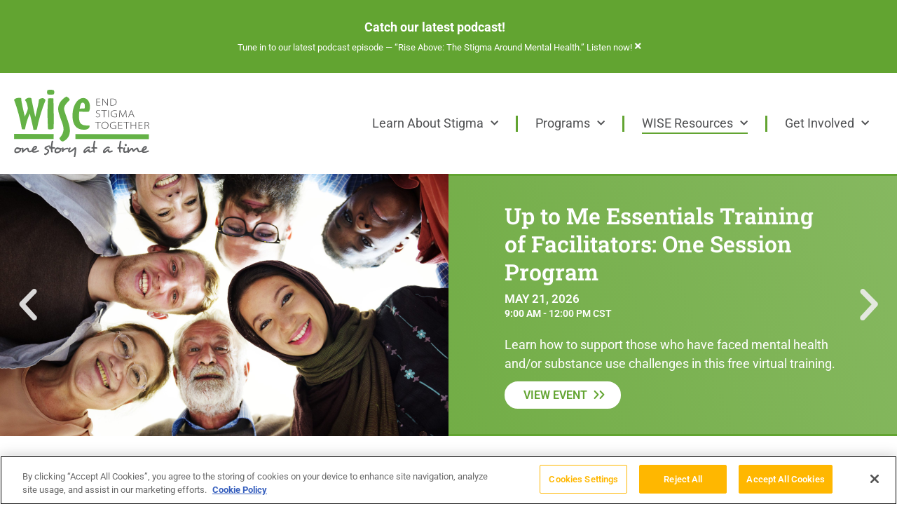

--- FILE ---
content_type: text/html; charset=UTF-8
request_url: https://eliminatestigma.org/past-recorded-events/
body_size: 24047
content:
<!doctype html>
<html lang="en-US">
<head>
	<meta charset="UTF-8">
	<meta name="viewport" content="width=device-width, initial-scale=1">
	<link rel="profile" href="https://gmpg.org/xfn/11">
	<title>Past Recorded Events - WISE Initiative for Stigma Elimination</title>

<!-- The SEO Framework by Sybre Waaijer -->
<meta name="robots" content="max-snippet:-1,max-image-preview:large,max-video-preview:-1" />
<link rel="canonical" href="https://eliminatestigma.org/past-recorded-events/" />
<meta name="description" content="Upcoming Events…" />
<meta property="og:type" content="website" />
<meta property="og:locale" content="en_US" />
<meta property="og:site_name" content="WISE Initiative for Stigma Elimination" />
<meta property="og:title" content="Past Recorded Events" />
<meta property="og:description" content="Upcoming Events…" />
<meta property="og:url" content="https://eliminatestigma.org/past-recorded-events/" />
<meta property="og:image" content="https://eliminatestigma.org/wp-content/uploads/2022/06/WISE_icon.png" />
<meta property="og:image:width" content="512" />
<meta property="og:image:height" content="512" />
<meta name="twitter:card" content="summary_large_image" />
<meta name="twitter:title" content="Past Recorded Events" />
<meta name="twitter:description" content="Upcoming Events…" />
<meta name="twitter:image" content="https://eliminatestigma.org/wp-content/uploads/2022/06/WISE_icon.png" />
<script type="application/ld+json">{"@context":"https://schema.org","@graph":[{"@type":"WebSite","@id":"https://eliminatestigma.org/#/schema/WebSite","url":"https://eliminatestigma.org/","name":"WISE Initiative for Stigma Elimination","description":"Building Resilience, Inclusion, and Hope for Mental Health in All Communities","inLanguage":"en-US","potentialAction":{"@type":"SearchAction","target":{"@type":"EntryPoint","urlTemplate":"https://eliminatestigma.org/search/{search_term_string}/"},"query-input":"required name=search_term_string"},"publisher":{"@type":"Organization","@id":"https://eliminatestigma.org/#/schema/Organization","name":"WISE Initiative for Stigma Elimination","url":"https://eliminatestigma.org/","logo":{"@type":"ImageObject","url":"https://eliminatestigma.org/wp-content/uploads/2022/06/WISE_icon.png","contentUrl":"https://eliminatestigma.org/wp-content/uploads/2022/06/WISE_icon.png","width":512,"height":512,"contentSize":"23092"}}},{"@type":"WebPage","@id":"https://eliminatestigma.org/past-recorded-events/","url":"https://eliminatestigma.org/past-recorded-events/","name":"Past Recorded Events - WISE Initiative for Stigma Elimination","description":"Upcoming Events…","inLanguage":"en-US","isPartOf":{"@id":"https://eliminatestigma.org/#/schema/WebSite"},"breadcrumb":{"@type":"BreadcrumbList","@id":"https://eliminatestigma.org/#/schema/BreadcrumbList","itemListElement":[{"@type":"ListItem","position":1,"item":"https://eliminatestigma.org/","name":"WISE Initiative for Stigma Elimination"},{"@type":"ListItem","position":2,"name":"Past Recorded Events"}]},"potentialAction":{"@type":"ReadAction","target":"https://eliminatestigma.org/past-recorded-events/"}}]}</script>
<!-- / The SEO Framework by Sybre Waaijer | 13.71ms meta | 0.10ms boot -->

<link rel="alternate" type="application/rss+xml" title="WISE Initiative for Stigma Elimination &raquo; Feed" href="https://eliminatestigma.org/feed/" />
<link rel="alternate" type="application/rss+xml" title="WISE Initiative for Stigma Elimination &raquo; Comments Feed" href="https://eliminatestigma.org/comments/feed/" />
<link rel="alternate" title="oEmbed (JSON)" type="application/json+oembed" href="https://eliminatestigma.org/wp-json/oembed/1.0/embed?url=https%3A%2F%2Feliminatestigma.org%2Fpast-recorded-events%2F" />
<link rel="alternate" title="oEmbed (XML)" type="text/xml+oembed" href="https://eliminatestigma.org/wp-json/oembed/1.0/embed?url=https%3A%2F%2Feliminatestigma.org%2Fpast-recorded-events%2F&#038;format=xml" />
<style id='wp-img-auto-sizes-contain-inline-css'>
img:is([sizes=auto i],[sizes^="auto," i]){contain-intrinsic-size:3000px 1500px}
/*# sourceURL=wp-img-auto-sizes-contain-inline-css */
</style>
<link rel='stylesheet' id='dce-animations-css' href='/wp-content/plugins/dynamic-content-for-elementor/assets/css/animations.css?ver=3027c75a' media='all' />
<style id='wp-emoji-styles-inline-css'>

	img.wp-smiley, img.emoji {
		display: inline !important;
		border: none !important;
		box-shadow: none !important;
		height: 1em !important;
		width: 1em !important;
		margin: 0 0.07em !important;
		vertical-align: -0.1em !important;
		background: none !important;
		padding: 0 !important;
	}
/*# sourceURL=wp-emoji-styles-inline-css */
</style>
<style id='global-styles-inline-css'>
:root{--wp--preset--aspect-ratio--square: 1;--wp--preset--aspect-ratio--4-3: 4/3;--wp--preset--aspect-ratio--3-4: 3/4;--wp--preset--aspect-ratio--3-2: 3/2;--wp--preset--aspect-ratio--2-3: 2/3;--wp--preset--aspect-ratio--16-9: 16/9;--wp--preset--aspect-ratio--9-16: 9/16;--wp--preset--color--black: #000000;--wp--preset--color--cyan-bluish-gray: #abb8c3;--wp--preset--color--white: #ffffff;--wp--preset--color--pale-pink: #f78da7;--wp--preset--color--vivid-red: #cf2e2e;--wp--preset--color--luminous-vivid-orange: #ff6900;--wp--preset--color--luminous-vivid-amber: #fcb900;--wp--preset--color--light-green-cyan: #7bdcb5;--wp--preset--color--vivid-green-cyan: #00d084;--wp--preset--color--pale-cyan-blue: #8ed1fc;--wp--preset--color--vivid-cyan-blue: #0693e3;--wp--preset--color--vivid-purple: #9b51e0;--wp--preset--gradient--vivid-cyan-blue-to-vivid-purple: linear-gradient(135deg,rgb(6,147,227) 0%,rgb(155,81,224) 100%);--wp--preset--gradient--light-green-cyan-to-vivid-green-cyan: linear-gradient(135deg,rgb(122,220,180) 0%,rgb(0,208,130) 100%);--wp--preset--gradient--luminous-vivid-amber-to-luminous-vivid-orange: linear-gradient(135deg,rgb(252,185,0) 0%,rgb(255,105,0) 100%);--wp--preset--gradient--luminous-vivid-orange-to-vivid-red: linear-gradient(135deg,rgb(255,105,0) 0%,rgb(207,46,46) 100%);--wp--preset--gradient--very-light-gray-to-cyan-bluish-gray: linear-gradient(135deg,rgb(238,238,238) 0%,rgb(169,184,195) 100%);--wp--preset--gradient--cool-to-warm-spectrum: linear-gradient(135deg,rgb(74,234,220) 0%,rgb(151,120,209) 20%,rgb(207,42,186) 40%,rgb(238,44,130) 60%,rgb(251,105,98) 80%,rgb(254,248,76) 100%);--wp--preset--gradient--blush-light-purple: linear-gradient(135deg,rgb(255,206,236) 0%,rgb(152,150,240) 100%);--wp--preset--gradient--blush-bordeaux: linear-gradient(135deg,rgb(254,205,165) 0%,rgb(254,45,45) 50%,rgb(107,0,62) 100%);--wp--preset--gradient--luminous-dusk: linear-gradient(135deg,rgb(255,203,112) 0%,rgb(199,81,192) 50%,rgb(65,88,208) 100%);--wp--preset--gradient--pale-ocean: linear-gradient(135deg,rgb(255,245,203) 0%,rgb(182,227,212) 50%,rgb(51,167,181) 100%);--wp--preset--gradient--electric-grass: linear-gradient(135deg,rgb(202,248,128) 0%,rgb(113,206,126) 100%);--wp--preset--gradient--midnight: linear-gradient(135deg,rgb(2,3,129) 0%,rgb(40,116,252) 100%);--wp--preset--font-size--small: 13px;--wp--preset--font-size--medium: 20px;--wp--preset--font-size--large: 36px;--wp--preset--font-size--x-large: 42px;--wp--preset--spacing--20: 0.44rem;--wp--preset--spacing--30: 0.67rem;--wp--preset--spacing--40: 1rem;--wp--preset--spacing--50: 1.5rem;--wp--preset--spacing--60: 2.25rem;--wp--preset--spacing--70: 3.38rem;--wp--preset--spacing--80: 5.06rem;--wp--preset--shadow--natural: 6px 6px 9px rgba(0, 0, 0, 0.2);--wp--preset--shadow--deep: 12px 12px 50px rgba(0, 0, 0, 0.4);--wp--preset--shadow--sharp: 6px 6px 0px rgba(0, 0, 0, 0.2);--wp--preset--shadow--outlined: 6px 6px 0px -3px rgb(255, 255, 255), 6px 6px rgb(0, 0, 0);--wp--preset--shadow--crisp: 6px 6px 0px rgb(0, 0, 0);}:root { --wp--style--global--content-size: 800px;--wp--style--global--wide-size: 1200px; }:where(body) { margin: 0; }.wp-site-blocks > .alignleft { float: left; margin-right: 2em; }.wp-site-blocks > .alignright { float: right; margin-left: 2em; }.wp-site-blocks > .aligncenter { justify-content: center; margin-left: auto; margin-right: auto; }:where(.wp-site-blocks) > * { margin-block-start: 24px; margin-block-end: 0; }:where(.wp-site-blocks) > :first-child { margin-block-start: 0; }:where(.wp-site-blocks) > :last-child { margin-block-end: 0; }:root { --wp--style--block-gap: 24px; }:root :where(.is-layout-flow) > :first-child{margin-block-start: 0;}:root :where(.is-layout-flow) > :last-child{margin-block-end: 0;}:root :where(.is-layout-flow) > *{margin-block-start: 24px;margin-block-end: 0;}:root :where(.is-layout-constrained) > :first-child{margin-block-start: 0;}:root :where(.is-layout-constrained) > :last-child{margin-block-end: 0;}:root :where(.is-layout-constrained) > *{margin-block-start: 24px;margin-block-end: 0;}:root :where(.is-layout-flex){gap: 24px;}:root :where(.is-layout-grid){gap: 24px;}.is-layout-flow > .alignleft{float: left;margin-inline-start: 0;margin-inline-end: 2em;}.is-layout-flow > .alignright{float: right;margin-inline-start: 2em;margin-inline-end: 0;}.is-layout-flow > .aligncenter{margin-left: auto !important;margin-right: auto !important;}.is-layout-constrained > .alignleft{float: left;margin-inline-start: 0;margin-inline-end: 2em;}.is-layout-constrained > .alignright{float: right;margin-inline-start: 2em;margin-inline-end: 0;}.is-layout-constrained > .aligncenter{margin-left: auto !important;margin-right: auto !important;}.is-layout-constrained > :where(:not(.alignleft):not(.alignright):not(.alignfull)){max-width: var(--wp--style--global--content-size);margin-left: auto !important;margin-right: auto !important;}.is-layout-constrained > .alignwide{max-width: var(--wp--style--global--wide-size);}body .is-layout-flex{display: flex;}.is-layout-flex{flex-wrap: wrap;align-items: center;}.is-layout-flex > :is(*, div){margin: 0;}body .is-layout-grid{display: grid;}.is-layout-grid > :is(*, div){margin: 0;}body{padding-top: 0px;padding-right: 0px;padding-bottom: 0px;padding-left: 0px;}a:where(:not(.wp-element-button)){text-decoration: underline;}:root :where(.wp-element-button, .wp-block-button__link){background-color: #32373c;border-width: 0;color: #fff;font-family: inherit;font-size: inherit;font-style: inherit;font-weight: inherit;letter-spacing: inherit;line-height: inherit;padding-top: calc(0.667em + 2px);padding-right: calc(1.333em + 2px);padding-bottom: calc(0.667em + 2px);padding-left: calc(1.333em + 2px);text-decoration: none;text-transform: inherit;}.has-black-color{color: var(--wp--preset--color--black) !important;}.has-cyan-bluish-gray-color{color: var(--wp--preset--color--cyan-bluish-gray) !important;}.has-white-color{color: var(--wp--preset--color--white) !important;}.has-pale-pink-color{color: var(--wp--preset--color--pale-pink) !important;}.has-vivid-red-color{color: var(--wp--preset--color--vivid-red) !important;}.has-luminous-vivid-orange-color{color: var(--wp--preset--color--luminous-vivid-orange) !important;}.has-luminous-vivid-amber-color{color: var(--wp--preset--color--luminous-vivid-amber) !important;}.has-light-green-cyan-color{color: var(--wp--preset--color--light-green-cyan) !important;}.has-vivid-green-cyan-color{color: var(--wp--preset--color--vivid-green-cyan) !important;}.has-pale-cyan-blue-color{color: var(--wp--preset--color--pale-cyan-blue) !important;}.has-vivid-cyan-blue-color{color: var(--wp--preset--color--vivid-cyan-blue) !important;}.has-vivid-purple-color{color: var(--wp--preset--color--vivid-purple) !important;}.has-black-background-color{background-color: var(--wp--preset--color--black) !important;}.has-cyan-bluish-gray-background-color{background-color: var(--wp--preset--color--cyan-bluish-gray) !important;}.has-white-background-color{background-color: var(--wp--preset--color--white) !important;}.has-pale-pink-background-color{background-color: var(--wp--preset--color--pale-pink) !important;}.has-vivid-red-background-color{background-color: var(--wp--preset--color--vivid-red) !important;}.has-luminous-vivid-orange-background-color{background-color: var(--wp--preset--color--luminous-vivid-orange) !important;}.has-luminous-vivid-amber-background-color{background-color: var(--wp--preset--color--luminous-vivid-amber) !important;}.has-light-green-cyan-background-color{background-color: var(--wp--preset--color--light-green-cyan) !important;}.has-vivid-green-cyan-background-color{background-color: var(--wp--preset--color--vivid-green-cyan) !important;}.has-pale-cyan-blue-background-color{background-color: var(--wp--preset--color--pale-cyan-blue) !important;}.has-vivid-cyan-blue-background-color{background-color: var(--wp--preset--color--vivid-cyan-blue) !important;}.has-vivid-purple-background-color{background-color: var(--wp--preset--color--vivid-purple) !important;}.has-black-border-color{border-color: var(--wp--preset--color--black) !important;}.has-cyan-bluish-gray-border-color{border-color: var(--wp--preset--color--cyan-bluish-gray) !important;}.has-white-border-color{border-color: var(--wp--preset--color--white) !important;}.has-pale-pink-border-color{border-color: var(--wp--preset--color--pale-pink) !important;}.has-vivid-red-border-color{border-color: var(--wp--preset--color--vivid-red) !important;}.has-luminous-vivid-orange-border-color{border-color: var(--wp--preset--color--luminous-vivid-orange) !important;}.has-luminous-vivid-amber-border-color{border-color: var(--wp--preset--color--luminous-vivid-amber) !important;}.has-light-green-cyan-border-color{border-color: var(--wp--preset--color--light-green-cyan) !important;}.has-vivid-green-cyan-border-color{border-color: var(--wp--preset--color--vivid-green-cyan) !important;}.has-pale-cyan-blue-border-color{border-color: var(--wp--preset--color--pale-cyan-blue) !important;}.has-vivid-cyan-blue-border-color{border-color: var(--wp--preset--color--vivid-cyan-blue) !important;}.has-vivid-purple-border-color{border-color: var(--wp--preset--color--vivid-purple) !important;}.has-vivid-cyan-blue-to-vivid-purple-gradient-background{background: var(--wp--preset--gradient--vivid-cyan-blue-to-vivid-purple) !important;}.has-light-green-cyan-to-vivid-green-cyan-gradient-background{background: var(--wp--preset--gradient--light-green-cyan-to-vivid-green-cyan) !important;}.has-luminous-vivid-amber-to-luminous-vivid-orange-gradient-background{background: var(--wp--preset--gradient--luminous-vivid-amber-to-luminous-vivid-orange) !important;}.has-luminous-vivid-orange-to-vivid-red-gradient-background{background: var(--wp--preset--gradient--luminous-vivid-orange-to-vivid-red) !important;}.has-very-light-gray-to-cyan-bluish-gray-gradient-background{background: var(--wp--preset--gradient--very-light-gray-to-cyan-bluish-gray) !important;}.has-cool-to-warm-spectrum-gradient-background{background: var(--wp--preset--gradient--cool-to-warm-spectrum) !important;}.has-blush-light-purple-gradient-background{background: var(--wp--preset--gradient--blush-light-purple) !important;}.has-blush-bordeaux-gradient-background{background: var(--wp--preset--gradient--blush-bordeaux) !important;}.has-luminous-dusk-gradient-background{background: var(--wp--preset--gradient--luminous-dusk) !important;}.has-pale-ocean-gradient-background{background: var(--wp--preset--gradient--pale-ocean) !important;}.has-electric-grass-gradient-background{background: var(--wp--preset--gradient--electric-grass) !important;}.has-midnight-gradient-background{background: var(--wp--preset--gradient--midnight) !important;}.has-small-font-size{font-size: var(--wp--preset--font-size--small) !important;}.has-medium-font-size{font-size: var(--wp--preset--font-size--medium) !important;}.has-large-font-size{font-size: var(--wp--preset--font-size--large) !important;}.has-x-large-font-size{font-size: var(--wp--preset--font-size--x-large) !important;}
:root :where(.wp-block-pullquote){font-size: 1.5em;line-height: 1.6;}
/*# sourceURL=global-styles-inline-css */
</style>
<link rel='stylesheet' id='app_service_email-css' href='/wp-content/plugins/app_service_email/public/css/app_service_email-public.css?ver=24ec282f' media='all' />
<link rel='stylesheet' id='dce-style-css' href='/wp-content/plugins/dynamic-content-for-elementor/assets/css/style.min.css?ver=fb6ce615' media='all' />
<link rel='stylesheet' id='dce-hidden-label-css' href='/wp-content/plugins/dynamic-content-for-elementor/assets/css/hidden-label.min.css?ver=d96e1a05' media='all' />
<link rel='stylesheet' id='dce-dynamic-visibility-css' href='/wp-content/plugins/dynamic-content-for-elementor/assets/css/dynamic-visibility.min.css?ver=93828684' media='all' />
<link rel='stylesheet' id='dce-tooltip-css' href='/wp-content/plugins/dynamic-content-for-elementor/assets/css/tooltip.min.css?ver=646d40da' media='all' />
<link rel='stylesheet' id='dce-pageScroll-css' href='/wp-content/plugins/dynamic-content-for-elementor/assets/css/page-scroll.min.css?ver=00dd1c57' media='all' />
<link rel='stylesheet' id='dce-reveal-css' href='/wp-content/plugins/dynamic-content-for-elementor/assets/css/reveal.min.css?ver=9d31b71b' media='all' />
<link rel='stylesheet' id='dce-plyr-css' href='/wp-content/plugins/dynamic-content-for-elementor/assets/node/plyr/plyr.css?ver=658d5a40' media='all' />
<link rel='stylesheet' id='search-filter-plugin-styles-css' href='/wp-content/plugins/search-filter-pro/public/assets/css/search-filter.min.css?ver=65ae96ba' media='all' />
<link rel='stylesheet' id='hello_elementor_enqueue_style-css' href='/wp-content/themes/hello-elementor/style.css?ver=f3d612bd' media='all' />
<link rel='stylesheet' id='hello-elementor-css' href='/wp-content/themes/hello-elementor/assets/css/reset.css?ver=64285ce2' media='all' />
<link rel='stylesheet' id='hello-elementor-theme-style-css' href='/wp-content/themes/hello-elementor/assets/css/theme.css?ver=e0c292cb' media='all' />
<link rel='stylesheet' id='hello-elementor-header-footer-css' href='/wp-content/themes/hello-elementor/assets/css/header-footer.css?ver=354f8be4' media='all' />
<link rel='stylesheet' id='elementor-frontend-css' href='/wp-content/plugins/elementor/assets/css/frontend.min.css?ver=fb2aa8d1' media='all' />
<link rel='stylesheet' id='widget-alert-css' href='/wp-content/plugins/elementor/assets/css/widget-alert.min.css?ver=3c243b60' media='all' />
<link rel='stylesheet' id='widget-image-css' href='/wp-content/plugins/elementor/assets/css/widget-image.min.css?ver=992cb27b' media='all' />
<link rel='stylesheet' id='widget-nav-menu-css' href='/wp-content/plugins/elementor-pro/assets/css/widget-nav-menu.min.css?ver=7474df9e' media='all' />
<link rel='stylesheet' id='widget-heading-css' href='/wp-content/plugins/elementor/assets/css/widget-heading.min.css?ver=c153abaa' media='all' />
<link rel='stylesheet' id='widget-icon-list-css' href='/wp-content/plugins/elementor/assets/css/widget-icon-list.min.css?ver=ca585882' media='all' />
<link rel='stylesheet' id='widget-posts-css' href='/wp-content/plugins/elementor-pro/assets/css/widget-posts.min.css?ver=80c11950' media='all' />
<link rel='stylesheet' id='elementor-icons-css' href='/wp-content/plugins/elementor/assets/lib/eicons/css/elementor-icons.min.css?ver=c918bc04' media='all' />
<link rel='stylesheet' id='elementor-post-7-css' href='/wp-content/uploads/elementor/css/post-7.css?ver=6df178bc' media='all' />
<link rel='stylesheet' id='dashicons-css' href='https://eliminatestigma.org/wp-includes/css/dashicons.min.css?ver=0404007b' media='all' />
<link rel='stylesheet' id='swiper-css' href='/wp-content/plugins/elementor/assets/lib/swiper/v8/css/swiper.min.css?ver=7a9e5a6c' media='all' />
<link rel='stylesheet' id='e-swiper-css' href='/wp-content/plugins/elementor/assets/css/conditionals/e-swiper.min.css?ver=fbd234b7' media='all' />
<link rel='stylesheet' id='widget-loop-common-css' href='/wp-content/plugins/elementor-pro/assets/css/widget-loop-common.min.css?ver=71d21f0b' media='all' />
<link rel='stylesheet' id='widget-loop-carousel-css' href='/wp-content/plugins/elementor-pro/assets/css/widget-loop-carousel.min.css?ver=2d6b3d1c' media='all' />
<link rel='stylesheet' id='elementor-post-7881-css' href='/wp-content/uploads/elementor/css/post-7881.css?ver=35156b11' media='all' />
<link rel='stylesheet' id='elementor-post-7428-css' href='/wp-content/uploads/elementor/css/post-7428.css?ver=99525867' media='all' />
<link rel='stylesheet' id='elementor-post-8589-css' href='/wp-content/uploads/elementor/css/post-8589.css?ver=902ecbac' media='all' />
<link rel='stylesheet' id='ecs-styles-css' href='/wp-content/plugins/ele-custom-skin/assets/css/ecs-style.css?ver=7c7afd44' media='all' />
<link rel='stylesheet' id='elementor-post-3208-css' href='/wp-content/uploads/elementor/css/post-3208.css?ver=649e454e' media='all' />
<link rel='stylesheet' id='elementor-post-3288-css' href='/wp-content/uploads/elementor/css/post-3288.css?ver=75776123' media='all' />
<link rel='stylesheet' id='elementor-post-3825-css' href='/wp-content/uploads/elementor/css/post-3825.css?ver=67263c9b' media='all' />
<link rel='stylesheet' id='elementor-post-5675-css' href='/wp-content/uploads/elementor/css/post-5675.css?ver=b4dff9e5' media='all' />
<link rel='stylesheet' id='elementor-post-6125-css' href='/wp-content/uploads/elementor/css/post-6125.css?ver=37610562' media='all' />
<link rel='stylesheet' id='elementor-post-7763-css' href='/wp-content/uploads/elementor/css/post-7763.css?ver=714bcbeb' media='all' />
<link rel='stylesheet' id='elementor-post-7782-css' href='/wp-content/uploads/elementor/css/post-7782.css?ver=edd2dbad' media='all' />
<link rel='stylesheet' id='elementor-post-7911-css' href='/wp-content/uploads/elementor/css/post-7911.css?ver=385fe094' media='all' />
<link rel='stylesheet' id='elementor-post-8492-css' href='/wp-content/uploads/elementor/css/post-8492.css?ver=e650cd7f' media='all' />
<link rel='stylesheet' id='elementor-post-9382-css' href='/wp-content/uploads/elementor/css/post-9382.css?ver=14d2baf3' media='all' />
<link rel='stylesheet' id='elementor-post-9398-css' href='/wp-content/uploads/elementor/css/post-9398.css?ver=e7757226' media='all' />
<link rel='stylesheet' id='elementor-gf-local-roboto-css' href='/wp-content/uploads/elementor/google-fonts/css/roboto.css?ver=ab36f28c' media='all' />
<link rel='stylesheet' id='elementor-gf-local-robotoslab-css' href='/wp-content/uploads/elementor/google-fonts/css/robotoslab.css?ver=43972307' media='all' />
<link rel='stylesheet' id='elementor-icons-shared-0-css' href='/wp-content/plugins/elementor/assets/lib/font-awesome/css/fontawesome.min.css?ver=6079aa89' media='all' />
<link rel='stylesheet' id='elementor-icons-fa-solid-css' href='/wp-content/plugins/elementor/assets/lib/font-awesome/css/solid.min.css?ver=b36f8d55' media='all' />
<script src="https://eliminatestigma.org/wp-includes/js/jquery/jquery.min.js?ver=78d383d4" id="jquery-core-js"></script>
<script src="https://eliminatestigma.org/wp-includes/js/jquery/jquery-migrate.min.js?ver=fb0ec6c1" id="jquery-migrate-js"></script>
<script src="/wp-content/plugins/app_service_email/public/js/app_service_email-public.js?ver=01d4ec4e" id="app_service_email-js"></script>
<script id="search-filter-elementor-js-extra">
var SFE_DATA = {"ajax_url":"https://eliminatestigma.org/wp-admin/admin-ajax.php","home_url":"https://eliminatestigma.org/"};
//# sourceURL=search-filter-elementor-js-extra
</script>
<script src="/wp-content/plugins/search-filter-elementor/assets/v2/js/search-filter-elementor.js?ver=493fb25f" id="search-filter-elementor-js"></script>
<script id="search-filter-plugin-build-js-extra">
var SF_LDATA = {"ajax_url":"https://eliminatestigma.org/wp-admin/admin-ajax.php","home_url":"https://eliminatestigma.org/","extensions":["search-filter-elementor"]};
//# sourceURL=search-filter-plugin-build-js-extra
</script>
<script src="/wp-content/plugins/search-filter-pro/public/assets/js/search-filter-build.min.js?ver=9a52c4ed" id="search-filter-plugin-build-js"></script>
<script src="/wp-content/plugins/search-filter-pro/public/assets/js/chosen.jquery.min.js?ver=7fb78e45" id="search-filter-plugin-chosen-js"></script>
<script id="ecs_ajax_load-js-extra">
var ecs_ajax_params = {"ajaxurl":"https://eliminatestigma.org/wp-admin/admin-ajax.php","posts":"{\"page\":0,\"pagename\":\"past-recorded-events\",\"error\":\"\",\"m\":\"\",\"p\":0,\"post_parent\":\"\",\"subpost\":\"\",\"subpost_id\":\"\",\"attachment\":\"\",\"attachment_id\":0,\"name\":\"past-recorded-events\",\"page_id\":0,\"second\":\"\",\"minute\":\"\",\"hour\":\"\",\"day\":0,\"monthnum\":0,\"year\":0,\"w\":0,\"category_name\":\"\",\"tag\":\"\",\"cat\":\"\",\"tag_id\":\"\",\"author\":\"\",\"author_name\":\"\",\"feed\":\"\",\"tb\":\"\",\"paged\":0,\"meta_key\":\"\",\"meta_value\":\"\",\"preview\":\"\",\"s\":\"\",\"sentence\":\"\",\"title\":\"\",\"fields\":\"all\",\"menu_order\":\"\",\"embed\":\"\",\"category__in\":[],\"category__not_in\":[],\"category__and\":[],\"post__in\":[],\"post__not_in\":[],\"post_name__in\":[],\"tag__in\":[],\"tag__not_in\":[],\"tag__and\":[],\"tag_slug__in\":[],\"tag_slug__and\":[],\"post_parent__in\":[],\"post_parent__not_in\":[],\"author__in\":[],\"author__not_in\":[],\"search_columns\":[],\"post_type\":[\"post\",\"page\",\"e-landing-page\"],\"ignore_sticky_posts\":false,\"suppress_filters\":false,\"cache_results\":true,\"update_post_term_cache\":true,\"update_menu_item_cache\":false,\"lazy_load_term_meta\":true,\"update_post_meta_cache\":true,\"posts_per_page\":10,\"nopaging\":false,\"comments_per_page\":\"50\",\"no_found_rows\":false,\"order\":\"DESC\"}"};
//# sourceURL=ecs_ajax_load-js-extra
</script>
<script src="/wp-content/plugins/ele-custom-skin/assets/js/ecs_ajax_pagination.js?ver=b4a10285" id="ecs_ajax_load-js"></script>
<script src="/wp-content/plugins/ele-custom-skin/assets/js/ecs.js?ver=d3f0053d" id="ecs-script-js"></script>
<link rel="https://api.w.org/" href="https://eliminatestigma.org/wp-json/" /><link rel="alternate" title="JSON" type="application/json" href="https://eliminatestigma.org/wp-json/wp/v2/pages/7881" /><link rel="EditURI" type="application/rsd+xml" title="RSD" href="https://eliminatestigma.org/xmlrpc.php?rsd" />
<script type="text/javascript">
    (function(c,a){if(!a.__SV){var b=window;try{var d,m,j,k=b.location,f=k.hash;d=function(a,b){return(m=a.match(RegExp(b+"=([^&]*)")))?m[1]:null};f&&d(f,"fpState")&&(j=JSON.parse(decodeURIComponent(d(f,"fpState"))),"fpeditor"===j.action&&(b.sessionStorage.setItem("_fpcehash",f),history.replaceState(j.desiredHash||"",c.title,k.pathname+k.search)))}catch(n){}var l,h;window.freshpaint=a;a._i=[];a.init=function(b,d,g){function c(b,i){var a=i.split(".");2==a.length&&(b=b[a[0]],i=a[1]);b[i]=function(){b.push([i].concat(Array.prototype.slice.call(arguments,
    0)))}}var e=a;"undefined"!==typeof g?e=a[g]=[]:g="freshpaint";e.people=e.people||[];e.toString=function(b){var a="freshpaint";"freshpaint"!==g&&(a+="."+g);b||(a+=" (stub)");return a};e.people.toString=function(){return e.toString(1)+".people (stub)"};l="disable time_event track track_pageview track_links track_forms track_with_groups add_group set_group remove_group register register_once alias unregister identify name_tag set_config reset opt_in_tracking opt_out_tracking has_opted_in_tracking has_opted_out_tracking clear_opt_in_out_tracking people.set people.set_once people.unset people.increment people.append people.union people.track_charge people.clear_charges people.delete_user people.remove people group page alias ready addEventProperties addInitialEventProperties removeEventProperty addPageviewProperties registerCallConversion".split(" ");
    for(h=0;h<l.length;h++)c(e,l[h]);var f="set set_once union unset remove delete".split(" ");e.get_group=function(){function a(c){b[c]=function(){call2_args=arguments;call2=[c].concat(Array.prototype.slice.call(call2_args,0));e.push([d,call2])}}for(var b={},d=["get_group"].concat(Array.prototype.slice.call(arguments,0)),c=0;c<f.length;c++)a(f[c]);return b};a._i.push([b,d,g])};a.__SV=1.4;b=c.createElement("script");b.type="text/javascript";b.async=!0;b.src="undefined"!==typeof FRESHPAINT_CUSTOM_LIB_URL?
    FRESHPAINT_CUSTOM_LIB_URL:"//perfalytics.com/static/js/freshpaint.js";(d=c.getElementsByTagName("script")[0])?d.parentNode.insertBefore(b,d):c.head.appendChild(b)}})(document,window.freshpaint||[]);
    freshpaint.init("979b5df6-46fe-4869-a8e4-75c3b59c2a2e");
    freshpaint.page();
</script>
    <script type="text/javascript">

(function(c,a){if(!a.__SV){var b=window;try{var d,m,j,k=b.location,f=k.hash;d=function(a,b){return(m=a.match(RegExp(b+"=([^&]*)")))?m[1]:null};f&&d(f,"fpState")&&(j=JSON.parse(decodeURIComponent(d(f,"fpState"))),"fpeditor"===j.action&&(b.sessionStorage.setItem("_fpcehash",f),history.replaceState(j.desiredHash||"",c.title,k.pathname+k.search)))}catch(n){}var l,h;window.freshpaint=a;a._i=[];a.init=function(b,d,g){function c(b,i){var a=i.split(".");2==a.length&&(b=b[a[0]],i=a[1]);b[i]=function(){b.push([i].concat(Array.prototype.slice.call(arguments,
	
0)))}}var e=a;"undefined"!==typeof g?e=a[g]=[]:g="freshpaint";e.people=e.people||[];e.toString=function(b){var a="freshpaint";"freshpaint"!==g&&(a+="."+g);b||(a+=" (stub)");return a};e.people.toString=function(){return e.toString(1)+".people (stub)"};l="disable time_event track track_pageview track_links track_forms track_with_groups add_group set_group remove_group register register_once alias unregister identify name_tag set_config reset opt_in_tracking opt_out_tracking has_opted_in_tracking has_opted_out_tracking clear_opt_in_out_tracking people.set people.set_once people.unset people.increment people.append people.union people.track_charge people.clear_charges people.delete_user people.remove people group page alias ready addEventProperties addInitialEventProperties removeEventProperty addPageviewProperties registerCallConversion".split(" ");

for(h=0;h<l.length;h++)c(e,l[h]);var f="set set_once union unset remove delete".split(" ");e.get_group=function(){function a(c){b[c]=function(){call2_args=arguments;call2=[c].concat(Array.prototype.slice.call(call2_args,0));e.push([d,call2])}}for(var b={},d=["get_group"].concat(Array.prototype.slice.call(arguments,0)),c=0;c<f.length;c++)a(f[c]);return b};a._i.push([b,d,g])};a.__SV=1.4;b=c.createElement("script");b.type="text/javascript";b.async=!0;b.src="undefined"!==typeof FRESHPAINT_CUSTOM_LIB_URL?

FRESHPAINT_CUSTOM_LIB_URL:"//perfalytics.com/static/js/freshpaint.js";(d=c.getElementsByTagName("script")[0])?d.parentNode.insertBefore(b,d):c.head.appendChild(b)}})(document,window.freshpaint||[]);

freshpaint.init("979b5df6-46fe-4869-a8e4-75c3b59c2a2e");

freshpaint.page();

</script>

<!-- OneTrust Cookies Consent Notice start for eliminatestigma.org -->
<script type="text/javascript" src=https://cdn.cookielaw.org/consent/a4159759-db75-499c-b060-6136693407fa/OtAutoBlock.js ></script>
<script src=https://cdn.cookielaw.org/scripttemplates/otSDKStub.js  type="text/javascript" charset="UTF-8" data-domain-script="a4159759-db75-499c-b060-6136693407fa" ></script>
<script type="text/javascript">
function OptanonWrapper() { }
</script>
<!-- OneTrust Cookies Consent Notice end for eliminatestigma.org -->
			<style>
				.e-con.e-parent:nth-of-type(n+4):not(.e-lazyloaded):not(.e-no-lazyload),
				.e-con.e-parent:nth-of-type(n+4):not(.e-lazyloaded):not(.e-no-lazyload) * {
					background-image: none !important;
				}
				@media screen and (max-height: 1024px) {
					.e-con.e-parent:nth-of-type(n+3):not(.e-lazyloaded):not(.e-no-lazyload),
					.e-con.e-parent:nth-of-type(n+3):not(.e-lazyloaded):not(.e-no-lazyload) * {
						background-image: none !important;
					}
				}
				@media screen and (max-height: 640px) {
					.e-con.e-parent:nth-of-type(n+2):not(.e-lazyloaded):not(.e-no-lazyload),
					.e-con.e-parent:nth-of-type(n+2):not(.e-lazyloaded):not(.e-no-lazyload) * {
						background-image: none !important;
					}
				}
			</style>
			<link rel="icon" href="/wp-content/uploads/2022/06/cropped-WISE_icon-32x32.png" sizes="32x32" />
<link rel="icon" href="/wp-content/uploads/2022/06/cropped-WISE_icon-192x192.png" sizes="192x192" />
<link rel="apple-touch-icon" href="/wp-content/uploads/2022/06/cropped-WISE_icon-180x180.png" />
<meta name="msapplication-TileImage" content="/wp-content/uploads/2022/06/cropped-WISE_icon-270x270.png" />
		<style id="wp-custom-css">
			
.sf-form-footer {
	color: #fff;
	margin: 20px auto;
	max-width: 600px;
	width: 80%;
}
.sf-form-footer input{
	margin:0 0 10px 0;
}

.sf-form-footer input[type="submit"] {
	
    background-image: linear-gradient(70deg, #fff 0%, #fff 100%)!important;
color: var( --e-global-color-primary )
	
}

.sf-form-footer input[type="submit"]:hover {
    background-image: linear-gradient(70deg, #62A431 0%, #86B860 100%)!important;
    border-style: solid!important;
    border-width: 2px 2px 2px 2px!important;
    border-color: #fff!important;
	color: #fff;
}
		</style>
		</head>
<body class="wp-singular page-template-default page page-id-7881 wp-custom-logo wp-embed-responsive wp-theme-hello-elementor wp-child-theme-hello-elementor-child hello-elementor-default elementor-default elementor-kit-7 elementor-page elementor-page-7881 elementor-page-11430 elementor-page-11428 elementor-page-11426 elementor-page-11424 elementor-page-11410 elementor-page-11302 elementor-page-11300 elementor-page-11298 elementor-page-11284 elementor-page-11282 elementor-page-11280 elementor-page-11278 elementor-page-11274 elementor-page-11222 elementor-page-11184 elementor-page-11182 elementor-page-11180 elementor-page-11176 elementor-page-11174 elementor-page-11172 elementor-page-11170 elementor-page-11168 elementor-page-11166 elementor-page-11164 elementor-page-11162 elementor-page-11160 elementor-page-11158 elementor-page-11156 elementor-page-11154 elementor-page-11142 elementor-page-11106 elementor-page-11104 elementor-page-11102 elementor-page-11087 elementor-page-6389">


<a class="skip-link screen-reader-text" href="#content">Skip to content</a>

		<header data-elementor-type="header" data-elementor-id="7428" class="elementor elementor-7428 elementor-location-header" data-elementor-post-type="elementor_library">
					<section class="elementor-section elementor-top-section elementor-element elementor-element-5e3a3ea elementor-section-full_width elementor-section-height-default elementor-section-height-default" data-id="5e3a3ea" data-element_type="section" data-settings="{&quot;background_background&quot;:&quot;classic&quot;}">
						<div class="elementor-container elementor-column-gap-default">
					<div class="elementor-column elementor-col-100 elementor-top-column elementor-element elementor-element-58a3e0c" data-id="58a3e0c" data-element_type="column" data-settings="{&quot;background_background&quot;:&quot;classic&quot;}">
			<div class="elementor-widget-wrap elementor-element-populated">
						<section class="elementor-section elementor-inner-section elementor-element elementor-element-8557510 elementor-section-boxed elementor-section-height-default elementor-section-height-default" data-id="8557510" data-element_type="section">
						<div class="elementor-container elementor-column-gap-default">
					<div class="elementor-column elementor-col-100 elementor-inner-column elementor-element elementor-element-05dba3b" data-id="05dba3b" data-element_type="column">
			<div class="elementor-widget-wrap elementor-element-populated">
						<div class="elementor-element elementor-element-95468a2 elementor-widget__width-inherit rogers-alert elementor-alert-info elementor-widget elementor-widget-alert" data-id="95468a2" data-element_type="widget" data-widget_type="alert.default">
				<div class="elementor-widget-container">
							<div class="elementor-alert" role="alert">

						<span class="elementor-alert-title">Catch our latest podcast!</span>
			
						<span class="elementor-alert-description">Tune in to our latest podcast episode —  <a href="https://rogersbh.org/resource/rise-above-the-stigma-around-mental-health/" target="_blank">“Rise Above: The Stigma Around Mental Health.” Listen now!</a></span>
			
						<button type="button" class="elementor-alert-dismiss" aria-label="Dismiss this alert.">
									<span aria-hidden="true">&times;</span>
							</button>
			
		</div>
						</div>
				</div>
					</div>
		</div>
					</div>
		</section>
					</div>
		</div>
					</div>
		</section>
				<section class="elementor-section elementor-top-section elementor-element elementor-element-6d523bda elementor-section-height-min-height elementor-section-boxed elementor-section-height-default elementor-section-items-middle" data-id="6d523bda" data-element_type="section">
						<div class="elementor-container elementor-column-gap-default">
					<div class="elementor-column elementor-col-50 elementor-top-column elementor-element elementor-element-389be7ee" data-id="389be7ee" data-element_type="column">
			<div class="elementor-widget-wrap elementor-element-populated">
						<div class="elementor-element elementor-element-447211ee dce_masking-none elementor-widget elementor-widget-image" data-id="447211ee" data-element_type="widget" data-widget_type="image.default">
				<div class="elementor-widget-container">
																<a href="/">
							<img width="201" height="101" src="/wp-content/uploads/WISE_LOGO.svg" class="attachment-large size-large wp-image-7430" alt="WISE - Initiative for Stigma Elimination - One story at a time." />								</a>
															</div>
				</div>
					</div>
		</div>
				<div class="elementor-column elementor-col-50 elementor-top-column elementor-element elementor-element-29c60694" data-id="29c60694" data-element_type="column">
			<div class="elementor-widget-wrap elementor-element-populated">
						<div class="elementor-element elementor-element-3808f175 elementor-nav-menu__align-end elementor-widget__width-auto elementor-nav-menu--stretch elementor-nav-menu--dropdown-tablet elementor-nav-menu__text-align-aside elementor-nav-menu--toggle elementor-nav-menu--burger elementor-widget elementor-widget-nav-menu" data-id="3808f175" data-element_type="widget" data-settings="{&quot;full_width&quot;:&quot;stretch&quot;,&quot;submenu_icon&quot;:{&quot;value&quot;:&quot;&lt;i class=\&quot;fas fa-chevron-down\&quot; aria-hidden=\&quot;true\&quot;&gt;&lt;\/i&gt;&quot;,&quot;library&quot;:&quot;fa-solid&quot;},&quot;layout&quot;:&quot;horizontal&quot;,&quot;toggle&quot;:&quot;burger&quot;}" data-widget_type="nav-menu.default">
				<div class="elementor-widget-container">
								<nav aria-label="Menu" class="elementor-nav-menu--main elementor-nav-menu__container elementor-nav-menu--layout-horizontal e--pointer-underline e--animation-fade">
				<ul id="menu-1-3808f175" class="elementor-nav-menu"><li class="menu-item menu-item-type-custom menu-item-object-custom menu-item-has-children menu-item-10883"><a href="https://eliminatestigma.org/understand-stigma/" class="elementor-item">Learn About Stigma</a>
<ul class="sub-menu elementor-nav-menu--dropdown">
	<li class="menu-item menu-item-type-post_type menu-item-object-page menu-item-10890"><a href="https://eliminatestigma.org/understand-stigma/" class="elementor-sub-item">Understand Stigma</a></li>
	<li class="menu-item menu-item-type-post_type menu-item-object-page menu-item-10892"><a href="https://eliminatestigma.org/stigma-reduction-research-and-advancing-evidence-based-practices/" class="elementor-sub-item">Stigma Reduction Research</a></li>
	<li class="menu-item menu-item-type-post_type menu-item-object-page menu-item-10885"><a href="https://eliminatestigma.org/recovery-stories/" class="elementor-sub-item">Recovery Stories</a></li>
</ul>
</li>
<li class="menu-item menu-item-type-custom menu-item-object-custom menu-item-has-children menu-item-7826"><a href="#" class="elementor-item elementor-item-anchor">Programs</a>
<ul class="sub-menu elementor-nav-menu--dropdown">
	<li class="menu-item menu-item-type-post_type menu-item-object-page menu-item-7701"><a href="https://eliminatestigma.org/compassion-resilience-toolkit/" class="elementor-sub-item">Compassion Resilience Toolkit</a></li>
	<li class="menu-item menu-item-type-post_type menu-item-object-page menu-item-7699"><a href="https://eliminatestigma.org/up-to-me/" class="elementor-sub-item">Up to Me/Up to Us</a></li>
	<li class="menu-item menu-item-type-post_type menu-item-object-page menu-item-7702"><a href="https://eliminatestigma.org/learn-about-stigma/" class="elementor-sub-item">Stigma 101 Course</a></li>
	<li class="menu-item menu-item-type-post_type menu-item-object-page menu-item-8321"><a href="https://eliminatestigma.org/safeperson/" class="elementor-sub-item">Safe Person 7 Promises</a></li>
	<li class="menu-item menu-item-type-post_type menu-item-object-page menu-item-8808"><a href="https://eliminatestigma.org/coaching-for-success/" class="elementor-sub-item">Coaching for Success</a></li>
</ul>
</li>
<li class="menu-item menu-item-type-custom menu-item-object-custom current-menu-ancestor current-menu-parent menu-item-has-children menu-item-7704"><a href="#" class="elementor-item elementor-item-anchor">WISE Resources</a>
<ul class="sub-menu elementor-nav-menu--dropdown">
	<li class="menu-item menu-item-type-post_type menu-item-object-page menu-item-9204"><a href="https://eliminatestigma.org/about-wise/" class="elementor-sub-item">About WISE</a></li>
	<li class="menu-item menu-item-type-post_type menu-item-object-page menu-item-7705"><a href="https://eliminatestigma.org/blog/" class="elementor-sub-item">Articles from WISE Experts</a></li>
	<li class="menu-item menu-item-type-post_type menu-item-object-page menu-item-9535"><a href="https://eliminatestigma.org/wise-shareables/" class="elementor-sub-item">WISE Shareables</a></li>
	<li class="menu-item menu-item-type-post_type menu-item-object-page menu-item-7703"><a href="https://eliminatestigma.org/recovery-stories/" class="elementor-sub-item">Recovery Stories</a></li>
	<li class="menu-item menu-item-type-post_type menu-item-object-page menu-item-7708"><a href="https://eliminatestigma.org/stigma-reduction-research-and-advancing-evidence-based-practices/" class="elementor-sub-item">Stigma Reduction Research</a></li>
	<li class="menu-item menu-item-type-post_type menu-item-object-page current-menu-item page_item page-item-7881 current_page_item menu-item-7891"><a href="https://eliminatestigma.org/past-recorded-events/" aria-current="page" class="elementor-sub-item elementor-item-active">Past Recorded Events</a></li>
</ul>
</li>
<li class="menu-item menu-item-type-post_type menu-item-object-page menu-item-has-children menu-item-7709"><a href="https://eliminatestigma.org/get-involved/" class="elementor-item">Get Involved</a>
<ul class="sub-menu elementor-nav-menu--dropdown">
	<li class="menu-item menu-item-type-post_type menu-item-object-page menu-item-10283"><a href="https://eliminatestigma.org/events/" class="elementor-sub-item">Upcoming Events</a></li>
	<li class="menu-item menu-item-type-custom menu-item-object-custom menu-item-7712"><a href="https://eliminatestigma.org/get-involved/#contact" class="elementor-sub-item elementor-item-anchor">Join the Action Team</a></li>
	<li class="menu-item menu-item-type-custom menu-item-object-custom menu-item-7713"><a href="https://eliminatestigma.org/get-involved/#contact" class="elementor-sub-item elementor-item-anchor">Invite WISE to Speak/Consult</a></li>
	<li class="menu-item menu-item-type-custom menu-item-object-custom menu-item-7710"><a href="https://eliminatestigma.org/get-involved/#contact" class="elementor-sub-item elementor-item-anchor">Contact Us</a></li>
</ul>
</li>
</ul>			</nav>
					<div class="elementor-menu-toggle" role="button" tabindex="0" aria-label="Menu Toggle" aria-expanded="false">
			<i aria-hidden="true" role="presentation" class="elementor-menu-toggle__icon--open eicon-menu-bar"></i><i aria-hidden="true" role="presentation" class="elementor-menu-toggle__icon--close eicon-close"></i>		</div>
					<nav class="elementor-nav-menu--dropdown elementor-nav-menu__container" aria-hidden="true">
				<ul id="menu-2-3808f175" class="elementor-nav-menu"><li class="menu-item menu-item-type-custom menu-item-object-custom menu-item-has-children menu-item-10883"><a href="https://eliminatestigma.org/understand-stigma/" class="elementor-item" tabindex="-1">Learn About Stigma</a>
<ul class="sub-menu elementor-nav-menu--dropdown">
	<li class="menu-item menu-item-type-post_type menu-item-object-page menu-item-10890"><a href="https://eliminatestigma.org/understand-stigma/" class="elementor-sub-item" tabindex="-1">Understand Stigma</a></li>
	<li class="menu-item menu-item-type-post_type menu-item-object-page menu-item-10892"><a href="https://eliminatestigma.org/stigma-reduction-research-and-advancing-evidence-based-practices/" class="elementor-sub-item" tabindex="-1">Stigma Reduction Research</a></li>
	<li class="menu-item menu-item-type-post_type menu-item-object-page menu-item-10885"><a href="https://eliminatestigma.org/recovery-stories/" class="elementor-sub-item" tabindex="-1">Recovery Stories</a></li>
</ul>
</li>
<li class="menu-item menu-item-type-custom menu-item-object-custom menu-item-has-children menu-item-7826"><a href="#" class="elementor-item elementor-item-anchor" tabindex="-1">Programs</a>
<ul class="sub-menu elementor-nav-menu--dropdown">
	<li class="menu-item menu-item-type-post_type menu-item-object-page menu-item-7701"><a href="https://eliminatestigma.org/compassion-resilience-toolkit/" class="elementor-sub-item" tabindex="-1">Compassion Resilience Toolkit</a></li>
	<li class="menu-item menu-item-type-post_type menu-item-object-page menu-item-7699"><a href="https://eliminatestigma.org/up-to-me/" class="elementor-sub-item" tabindex="-1">Up to Me/Up to Us</a></li>
	<li class="menu-item menu-item-type-post_type menu-item-object-page menu-item-7702"><a href="https://eliminatestigma.org/learn-about-stigma/" class="elementor-sub-item" tabindex="-1">Stigma 101 Course</a></li>
	<li class="menu-item menu-item-type-post_type menu-item-object-page menu-item-8321"><a href="https://eliminatestigma.org/safeperson/" class="elementor-sub-item" tabindex="-1">Safe Person 7 Promises</a></li>
	<li class="menu-item menu-item-type-post_type menu-item-object-page menu-item-8808"><a href="https://eliminatestigma.org/coaching-for-success/" class="elementor-sub-item" tabindex="-1">Coaching for Success</a></li>
</ul>
</li>
<li class="menu-item menu-item-type-custom menu-item-object-custom current-menu-ancestor current-menu-parent menu-item-has-children menu-item-7704"><a href="#" class="elementor-item elementor-item-anchor" tabindex="-1">WISE Resources</a>
<ul class="sub-menu elementor-nav-menu--dropdown">
	<li class="menu-item menu-item-type-post_type menu-item-object-page menu-item-9204"><a href="https://eliminatestigma.org/about-wise/" class="elementor-sub-item" tabindex="-1">About WISE</a></li>
	<li class="menu-item menu-item-type-post_type menu-item-object-page menu-item-7705"><a href="https://eliminatestigma.org/blog/" class="elementor-sub-item" tabindex="-1">Articles from WISE Experts</a></li>
	<li class="menu-item menu-item-type-post_type menu-item-object-page menu-item-9535"><a href="https://eliminatestigma.org/wise-shareables/" class="elementor-sub-item" tabindex="-1">WISE Shareables</a></li>
	<li class="menu-item menu-item-type-post_type menu-item-object-page menu-item-7703"><a href="https://eliminatestigma.org/recovery-stories/" class="elementor-sub-item" tabindex="-1">Recovery Stories</a></li>
	<li class="menu-item menu-item-type-post_type menu-item-object-page menu-item-7708"><a href="https://eliminatestigma.org/stigma-reduction-research-and-advancing-evidence-based-practices/" class="elementor-sub-item" tabindex="-1">Stigma Reduction Research</a></li>
	<li class="menu-item menu-item-type-post_type menu-item-object-page current-menu-item page_item page-item-7881 current_page_item menu-item-7891"><a href="https://eliminatestigma.org/past-recorded-events/" aria-current="page" class="elementor-sub-item elementor-item-active" tabindex="-1">Past Recorded Events</a></li>
</ul>
</li>
<li class="menu-item menu-item-type-post_type menu-item-object-page menu-item-has-children menu-item-7709"><a href="https://eliminatestigma.org/get-involved/" class="elementor-item" tabindex="-1">Get Involved</a>
<ul class="sub-menu elementor-nav-menu--dropdown">
	<li class="menu-item menu-item-type-post_type menu-item-object-page menu-item-10283"><a href="https://eliminatestigma.org/events/" class="elementor-sub-item" tabindex="-1">Upcoming Events</a></li>
	<li class="menu-item menu-item-type-custom menu-item-object-custom menu-item-7712"><a href="https://eliminatestigma.org/get-involved/#contact" class="elementor-sub-item elementor-item-anchor" tabindex="-1">Join the Action Team</a></li>
	<li class="menu-item menu-item-type-custom menu-item-object-custom menu-item-7713"><a href="https://eliminatestigma.org/get-involved/#contact" class="elementor-sub-item elementor-item-anchor" tabindex="-1">Invite WISE to Speak/Consult</a></li>
	<li class="menu-item menu-item-type-custom menu-item-object-custom menu-item-7710"><a href="https://eliminatestigma.org/get-involved/#contact" class="elementor-sub-item elementor-item-anchor" tabindex="-1">Contact Us</a></li>
</ul>
</li>
</ul>			</nav>
						</div>
				</div>
					</div>
		</div>
					</div>
		</section>
				</header>
		
<main id="content" class="site-main post-7881 page type-page status-publish hentry">

	
	<div class="page-content">
				<div data-elementor-type="wp-page" data-elementor-id="7881" class="elementor elementor-7881" data-elementor-post-type="page">
						<section class="elementor-section elementor-top-section elementor-element elementor-element-126f937 elementor-section-full_width elementor-hidden-mobile elementor-section-height-default elementor-section-height-default" data-id="126f937" data-element_type="section" data-settings="{&quot;background_background&quot;:&quot;gradient&quot;}">
						<div class="elementor-container elementor-column-gap-default">
					<div class="elementor-column elementor-col-100 elementor-top-column elementor-element elementor-element-25946cf" data-id="25946cf" data-element_type="column">
			<div class="elementor-widget-wrap elementor-element-populated">
						<div class="search-filter-results-4039 elementor-element elementor-element-80f0e56 elementor-arrows-position-inside elementor-widget elementor-widget-loop-carousel" data-id="80f0e56" data-element_type="widget" data-settings="{&quot;template_id&quot;:9610,&quot;slides_to_show&quot;:&quot;1&quot;,&quot;image_spacing_custom&quot;:{&quot;unit&quot;:&quot;px&quot;,&quot;size&quot;:0,&quot;sizes&quot;:[]},&quot;slides_to_show_tablet&quot;:&quot;1&quot;,&quot;_skin&quot;:&quot;post&quot;,&quot;slides_to_show_mobile&quot;:&quot;1&quot;,&quot;slides_to_scroll&quot;:&quot;1&quot;,&quot;edit_handle_selector&quot;:&quot;.elementor-loop-container&quot;,&quot;autoplay&quot;:&quot;yes&quot;,&quot;autoplay_speed&quot;:5000,&quot;infinite&quot;:&quot;yes&quot;,&quot;speed&quot;:500,&quot;offset_sides&quot;:&quot;none&quot;,&quot;arrows&quot;:&quot;yes&quot;,&quot;image_spacing_custom_tablet&quot;:{&quot;unit&quot;:&quot;px&quot;,&quot;size&quot;:&quot;&quot;,&quot;sizes&quot;:[]},&quot;image_spacing_custom_mobile&quot;:{&quot;unit&quot;:&quot;px&quot;,&quot;size&quot;:&quot;&quot;,&quot;sizes&quot;:[]}}" data-widget_type="loop-carousel.post">
				<div class="elementor-widget-container">
							<div class="swiper elementor-loop-container elementor-grid" role="list" dir="ltr">
				<div class="swiper-wrapper" aria-live="off">
		<style id="loop-dynamic-9610">.e-loop-item-12189 .elementor-element.elementor-element-bbee263:not(.elementor-motion-effects-element-type-background) > .elementor-widget-wrap, .e-loop-item-12189 .elementor-element.elementor-element-bbee263 > .elementor-widget-wrap > .elementor-motion-effects-container > .elementor-motion-effects-layer{background-image:url("/wp-content/uploads/iStock-871518740-scaled.jpg");}</style><style id="loop-9610">.elementor-9610 .elementor-element.elementor-element-0144340:not(.elementor-motion-effects-element-type-background), .elementor-9610 .elementor-element.elementor-element-0144340 > .elementor-motion-effects-container > .elementor-motion-effects-layer{background-color:transparent;background-image:linear-gradient(70deg, var( --e-global-color-primary ) 0%, #86B860 100%);}.elementor-9610 .elementor-element.elementor-element-0144340{transition:background 0.3s, border 0.3s, border-radius 0.3s, box-shadow 0.3s;margin-top:0px;margin-bottom:0px;}.elementor-9610 .elementor-element.elementor-element-0144340 > .elementor-background-overlay{transition:background 0.3s, border-radius 0.3s, opacity 0.3s;}.elementor-9610 .elementor-element.elementor-element-bbee263:not(.elementor-motion-effects-element-type-background) > .elementor-widget-wrap, .elementor-9610 .elementor-element.elementor-element-bbee263 > .elementor-widget-wrap > .elementor-motion-effects-container > .elementor-motion-effects-layer{background-size:cover;}.elementor-9610 .elementor-element.elementor-element-bbee263 > .elementor-element-populated{transition:background 0.3s, border 0.3s, border-radius 0.3s, box-shadow 0.3s;padding:0px 0px 0px 0px;}.elementor-9610 .elementor-element.elementor-element-bbee263 > .elementor-element-populated > .elementor-background-overlay{transition:background 0.3s, border-radius 0.3s, opacity 0.3s;}.elementor-9610 .elementor-element.elementor-element-9f03804{--spacer-size:367px;}.elementor-bc-flex-widget .elementor-9610 .elementor-element.elementor-element-1e19c6a.elementor-column .elementor-widget-wrap{align-items:center;}.elementor-9610 .elementor-element.elementor-element-1e19c6a.elementor-column.elementor-element[data-element_type="column"] > .elementor-widget-wrap.elementor-element-populated{align-content:center;align-items:center;}.elementor-9610 .elementor-element.elementor-element-1e19c6a > .elementor-element-populated{border-style:solid;border-width:3px 0px 3px 0px;border-color:var( --e-global-color-primary );padding:0px 0px 0px 80px;}.elementor-9610 .elementor-element.elementor-element-fb74dc6{width:var( --container-widget-width, 473px );max-width:473px;--container-widget-width:473px;--container-widget-flex-grow:0;}.elementor-9610 .elementor-element.elementor-element-fb74dc6 > .elementor-widget-container{margin:0px 0px -5px 0px;}.elementor-9610 .elementor-element.elementor-element-fb74dc6 .elementor-heading-title{color:var( --e-global-color-secondary );}.elementor-9610 .elementor-element.elementor-element-5f6dff7{--spacer-size:0px;}.elementor-9610 .elementor-element.elementor-element-e9f2d49{--spacer-size:0px;}.elementor-9610 .elementor-element.elementor-element-29ee50a{width:auto;max-width:auto;}.elementor-9610 .elementor-element.elementor-element-29ee50a > .elementor-widget-container{margin:-5px 0px 0px 0px;padding:0px 0px 0px 0px;}.elementor-9610 .elementor-element.elementor-element-29ee50a .elementor-heading-title{font-size:14px;font-weight:bold;color:var( --e-global-color-secondary );}.elementor-9610 .elementor-element.elementor-element-2a08ffb{width:auto;max-width:auto;}.elementor-9610 .elementor-element.elementor-element-2a08ffb > .elementor-widget-container{margin:-5px 0px 0px 0px;padding:0px 0px 0px 0px;}.elementor-9610 .elementor-element.elementor-element-2a08ffb .elementor-heading-title{font-size:14px;color:var( --e-global-color-secondary );}.elementor-9610 .elementor-element.elementor-element-9a94cf3{width:auto;max-width:auto;}.elementor-9610 .elementor-element.elementor-element-9a94cf3 > .elementor-widget-container{margin:-5px 0px 0px 0px;padding:0px 0px 0px 0px;}.elementor-9610 .elementor-element.elementor-element-9a94cf3 .elementor-heading-title{font-size:14px;color:var( --e-global-color-secondary );}.elementor-9610 .elementor-element.elementor-element-0e37777{--spacer-size:0px;}.elementor-9610 .elementor-element.elementor-element-709ce5c{width:var( --container-widget-width, 473px );max-width:473px;--container-widget-width:473px;--container-widget-flex-grow:0;color:var( --e-global-color-secondary );}.elementor-9610 .elementor-element.elementor-element-709ce5c > .elementor-widget-container{margin:015px 0px 0px 0px;}.elementor-9610 .elementor-element.elementor-element-90b25ab .elementor-button{fill:var( --e-global-color-primary );color:var( --e-global-color-primary );border-style:solid;border-color:var( --e-global-color-secondary );}.elementor-9610 .elementor-element.elementor-element-90b25ab .elementor-button:hover, .elementor-9610 .elementor-element.elementor-element-90b25ab .elementor-button:focus{color:var( --e-global-color-secondary );}.elementor-9610 .elementor-element.elementor-element-90b25ab .elementor-button:hover svg, .elementor-9610 .elementor-element.elementor-element-90b25ab .elementor-button:focus svg{fill:var( --e-global-color-secondary );}@media(max-width:1024px) and (min-width:768px){.elementor-9610 .elementor-element.elementor-element-bbee263{width:40%;}.elementor-9610 .elementor-element.elementor-element-1e19c6a{width:60%;}}@media(max-width:1024px){.elementor-9610 .elementor-element.elementor-element-bbee263:not(.elementor-motion-effects-element-type-background) > .elementor-widget-wrap, .elementor-9610 .elementor-element.elementor-element-bbee263 > .elementor-widget-wrap > .elementor-motion-effects-container > .elementor-motion-effects-layer{background-position:top center;}.elementor-9610 .elementor-element.elementor-element-1e19c6a > .elementor-element-populated{padding:0px 0px 0px 40px;}.elementor-9610 .elementor-element.elementor-element-fb74dc6{--container-widget-width:92%;--container-widget-flex-grow:0;width:var( --container-widget-width, 92% );max-width:92%;}.elementor-9610 .elementor-element.elementor-element-709ce5c{--container-widget-width:92%;--container-widget-flex-grow:0;width:var( --container-widget-width, 92% );max-width:92%;}}@media(max-width:767px){.elementor-9610 .elementor-element.elementor-element-1e19c6a > .elementor-element-populated{padding:0px 20px 0px 20px;}.elementor-9610 .elementor-element.elementor-element-fb74dc6{--container-widget-width:96%;--container-widget-flex-grow:0;width:var( --container-widget-width, 96% );max-width:96%;}.elementor-9610 .elementor-element.elementor-element-709ce5c{--container-widget-width:100%;--container-widget-flex-grow:0;width:var( --container-widget-width, 100% );max-width:100%;}}/* Start custom CSS for column, class: .elementor-element-bbee263 */.elementor-9610 .elementor-element.elementor-element-bbee263 { 
    overflow: hidden;   
}
@media screen and (max-width: 767px) {
    .elementor-9610 .elementor-element.elementor-element-bbee263 {
        height: 195px;
    }
}/* End custom CSS */
/* Start custom CSS for dce-tokens, class: .elementor-element-a6813e2 */.elementor-9610 .elementor-element.elementor-element-a6813e2 h3 {
    color: #ffffff!important;
}/* End custom CSS */
/* Start custom CSS for dce-tokens, class: .elementor-element-dcaacb2 */.elementor-9610 .elementor-element.elementor-element-dcaacb2 h3 {
    color: #ffffff!important;
}/* End custom CSS */
/* Start custom CSS for column, class: .elementor-element-1e19c6a */.elementor-9610 .elementor-element.elementor-element-1e19c6a {
    height: 374px;
    display: grid;
}
.elementor-9610 .elementor-element.elementor-element-1e19c6a .elementor-widget-wrap {

}
.elementor-9610 .elementor-element.elementor-element-1e19c6a .elementor-widget:not(:last-child) {
    margin-bottom: 0px!important;
}
@media screen and (max-width: 1024px) {
    .elementor-9610 .elementor-element.elementor-element-1e19c6a {
        height: 374px;

    }
}/* End custom CSS */
/* Start custom CSS for section, class: .elementor-element-0144340 */@media screen and (max-width: 767px) {
    .elementor-9610 .elementor-element.elementor-element-0144340 {
        background-color: black!important;
        background-image: unset!important;
    }
}
.elementor-9610 .elementor-element.elementor-element-0144340 .elementor-button {
    background-image: linear-gradient(70deg, #fff 0%, #fff 100%)!important;
}
.elementor-9610 .elementor-element.elementor-element-0144340 .elementor-button:hover {
    background-image: linear-gradient(70deg, #62A431 0%, #86B860 100%)!important;
    border-style: solid!important;
    border-width: 2px 2px 2px 2px!important;
    border-color: #fff!important;
}/* End custom CSS */</style>		<div data-elementor-type="loop-item" data-elementor-id="9610" class="elementor elementor-9610 swiper-slide e-loop-item e-loop-item-12189 post-12189 events type-events status-publish has-post-thumbnail hentry" data-elementor-post-type="elementor_library" role="group" aria-roledescription="slide" data-custom-edit-handle="1">
					<section class="elementor-section elementor-top-section elementor-element elementor-element-0144340 elementor-section-full_width elementor-section-height-default elementor-section-height-default" data-id="0144340" data-element_type="section" data-settings="{&quot;background_background&quot;:&quot;gradient&quot;}">
						<div class="elementor-container elementor-column-gap-default">
					<div data-dce-background-image-url="/wp-content/uploads/iStock-871518740-scaled.jpg" class="elementor-column elementor-col-50 elementor-top-column elementor-element elementor-element-bbee263" data-id="bbee263" data-element_type="column" data-settings="{&quot;background_background&quot;:&quot;classic&quot;}">
			<div class="elementor-widget-wrap elementor-element-populated">
						<div class="elementor-element elementor-element-9f03804 elementor-widget elementor-widget-spacer" data-id="9f03804" data-element_type="widget" data-widget_type="spacer.default">
				<div class="elementor-widget-container">
							<div class="elementor-spacer">
			<div class="elementor-spacer-inner"></div>
		</div>
						</div>
				</div>
				<div class="elementor-element elementor-element-d38d71e elementor-widget elementor-widget-dce-tokens" data-id="d38d71e" data-element_type="widget" data-widget_type="dce-tokens.default">
				<div class="elementor-widget-container">
							<div class="dce-tokens">
		<style>.elementor-widget-wrap {background-position: center center!important;}</style>		</div>
						</div>
				</div>
					</div>
		</div>
				<div class="elementor-column elementor-col-50 elementor-top-column elementor-element elementor-element-1e19c6a" data-id="1e19c6a" data-element_type="column">
			<div class="elementor-widget-wrap elementor-element-populated">
						<div class="elementor-element elementor-element-fb74dc6 elementor-widget__width-initial elementor-widget elementor-widget-heading" data-id="fb74dc6" data-element_type="widget" data-widget_type="heading.default">
				<div class="elementor-widget-container">
					<h2 class="elementor-heading-title elementor-size-default">Up to Me Essentials Training of Facilitators: One Session Program</h2>				</div>
				</div>
		<!-- dce invisible element a6813e2 -->		<div class="dce-visibility-event elementor-element elementor-element-dcaacb2 elementor-widget elementor-widget-dce-tokens" data-id="dcaacb2" data-element_type="widget" data-settings="{&quot;enabled_visibility&quot;:&quot;yes&quot;,&quot;dce_visibility_selected&quot;:&quot;yes&quot;}" data-widget_type="dce-tokens.default">
				<div class="elementor-widget-container">
							<div class="dce-tokens">
		<h3>May 21, 2026</h3>		</div>
						</div>
				</div>
				<div class="elementor-element elementor-element-29ee50a headlinecolorize elementor-widget__width-auto elementor-widget elementor-widget-heading" data-id="29ee50a" data-element_type="widget" data-widget_type="heading.default">
				<div class="elementor-widget-container">
					<h3 class="elementor-heading-title elementor-size-default">9:00 am</h3>				</div>
				</div>
				<div class="elementor-element elementor-element-2a08ffb headlinecolorize elementor-widget__width-auto elementor-widget elementor-widget-heading" data-id="2a08ffb" data-element_type="widget" data-widget_type="heading.default">
				<div class="elementor-widget-container">
					<h3 class="elementor-heading-title elementor-size-default">&nbsp;-&nbsp;12:00 pm</h3>				</div>
				</div>
				<div class="dce-visibility-event elementor-element elementor-element-9a94cf3 headlinecolorize elementor-widget__width-auto elementor-widget elementor-widget-heading" data-id="9a94cf3" data-element_type="widget" data-settings="{&quot;enabled_visibility&quot;:&quot;yes&quot;,&quot;dce_visibility_selected&quot;:&quot;yes&quot;}" data-widget_type="heading.default">
				<div class="elementor-widget-container">
					<h3 class="elementor-heading-title elementor-size-default"><a href="https://eliminatestigma.org/events/up-to-me-essentials-training-of-facilitators-one-session-program-2/">&nbsp;CST</a></h3>				</div>
				</div>
				<div class="elementor-element elementor-element-709ce5c elementor-widget__width-initial elementor-widget elementor-widget-text-editor" data-id="709ce5c" data-element_type="widget" data-widget_type="text-editor.default">
				<div class="elementor-widget-container">
									Learn how to support those who have faced mental health and/or substance use challenges in this free virtual training.								</div>
				</div>
				<div class="elementor-element elementor-element-90b25ab elementor-widget elementor-widget-button" data-id="90b25ab" data-element_type="widget" data-widget_type="button.default">
				<div class="elementor-widget-container">
									<div class="elementor-button-wrapper">
					<a class="elementor-button elementor-button-link elementor-size-sm" href="https://eliminatestigma.org/events/up-to-me-essentials-training-of-facilitators-one-session-program-2/">
						<span class="elementor-button-content-wrapper">
									<span class="elementor-button-text">View Event</span>
					</span>
					</a>
				</div>
								</div>
				</div>
					</div>
		</div>
					</div>
		</section>
				</div>
		<style id="loop-dynamic-9610">.e-loop-item-12187 .elementor-element.elementor-element-bbee263:not(.elementor-motion-effects-element-type-background) > .elementor-widget-wrap, .e-loop-item-12187 .elementor-element.elementor-element-bbee263 > .elementor-widget-wrap > .elementor-motion-effects-container > .elementor-motion-effects-layer{background-image:url("/wp-content/uploads/iStock-871518740-scaled.jpg");}</style>		<div data-elementor-type="loop-item" data-elementor-id="9610" class="elementor elementor-9610 swiper-slide e-loop-item e-loop-item-12187 post-12187 events type-events status-publish has-post-thumbnail hentry" data-elementor-post-type="elementor_library" role="group" aria-roledescription="slide" data-custom-edit-handle="1">
					<section class="elementor-section elementor-top-section elementor-element elementor-element-0144340 elementor-section-full_width elementor-section-height-default elementor-section-height-default" data-id="0144340" data-element_type="section" data-settings="{&quot;background_background&quot;:&quot;gradient&quot;}">
						<div class="elementor-container elementor-column-gap-default">
					<div data-dce-background-image-url="/wp-content/uploads/iStock-871518740-scaled.jpg" class="elementor-column elementor-col-50 elementor-top-column elementor-element elementor-element-bbee263" data-id="bbee263" data-element_type="column" data-settings="{&quot;background_background&quot;:&quot;classic&quot;}">
			<div class="elementor-widget-wrap elementor-element-populated">
						<div class="elementor-element elementor-element-9f03804 elementor-widget elementor-widget-spacer" data-id="9f03804" data-element_type="widget" data-widget_type="spacer.default">
				<div class="elementor-widget-container">
							<div class="elementor-spacer">
			<div class="elementor-spacer-inner"></div>
		</div>
						</div>
				</div>
				<div class="elementor-element elementor-element-d38d71e elementor-widget elementor-widget-dce-tokens" data-id="d38d71e" data-element_type="widget" data-widget_type="dce-tokens.default">
				<div class="elementor-widget-container">
							<div class="dce-tokens">
		<style>.elementor-widget-wrap {background-position: center center!important;}</style>		</div>
						</div>
				</div>
					</div>
		</div>
				<div class="elementor-column elementor-col-50 elementor-top-column elementor-element elementor-element-1e19c6a" data-id="1e19c6a" data-element_type="column">
			<div class="elementor-widget-wrap elementor-element-populated">
						<div class="elementor-element elementor-element-fb74dc6 elementor-widget__width-initial elementor-widget elementor-widget-heading" data-id="fb74dc6" data-element_type="widget" data-widget_type="heading.default">
				<div class="elementor-widget-container">
					<h2 class="elementor-heading-title elementor-size-default">Up to Me Essentials Training of Facilitators: One-Session Program</h2>				</div>
				</div>
		<!-- dce invisible element a6813e2 -->		<div class="dce-visibility-event elementor-element elementor-element-dcaacb2 elementor-widget elementor-widget-dce-tokens" data-id="dcaacb2" data-element_type="widget" data-settings="{&quot;enabled_visibility&quot;:&quot;yes&quot;,&quot;dce_visibility_selected&quot;:&quot;yes&quot;}" data-widget_type="dce-tokens.default">
				<div class="elementor-widget-container">
							<div class="dce-tokens">
		<h3>Feb 12, 2026</h3>		</div>
						</div>
				</div>
				<div class="elementor-element elementor-element-29ee50a headlinecolorize elementor-widget__width-auto elementor-widget elementor-widget-heading" data-id="29ee50a" data-element_type="widget" data-widget_type="heading.default">
				<div class="elementor-widget-container">
					<h3 class="elementor-heading-title elementor-size-default">1:00 pm</h3>				</div>
				</div>
				<div class="elementor-element elementor-element-2a08ffb headlinecolorize elementor-widget__width-auto elementor-widget elementor-widget-heading" data-id="2a08ffb" data-element_type="widget" data-widget_type="heading.default">
				<div class="elementor-widget-container">
					<h3 class="elementor-heading-title elementor-size-default">&nbsp;-&nbsp;4:00 pm</h3>				</div>
				</div>
				<div class="dce-visibility-event elementor-element elementor-element-9a94cf3 headlinecolorize elementor-widget__width-auto elementor-widget elementor-widget-heading" data-id="9a94cf3" data-element_type="widget" data-settings="{&quot;enabled_visibility&quot;:&quot;yes&quot;,&quot;dce_visibility_selected&quot;:&quot;yes&quot;}" data-widget_type="heading.default">
				<div class="elementor-widget-container">
					<h3 class="elementor-heading-title elementor-size-default"><a href="https://eliminatestigma.org/events/up-to-me-essentials-training-of-facilitators-one-session-program/">&nbsp;CST</a></h3>				</div>
				</div>
				<div class="elementor-element elementor-element-709ce5c elementor-widget__width-initial elementor-widget elementor-widget-text-editor" data-id="709ce5c" data-element_type="widget" data-widget_type="text-editor.default">
				<div class="elementor-widget-container">
									Learn how to support those who have faced mental health and/or substance use challenges in this free virtual training.								</div>
				</div>
				<div class="elementor-element elementor-element-90b25ab elementor-widget elementor-widget-button" data-id="90b25ab" data-element_type="widget" data-widget_type="button.default">
				<div class="elementor-widget-container">
									<div class="elementor-button-wrapper">
					<a class="elementor-button elementor-button-link elementor-size-sm" href="https://eliminatestigma.org/events/up-to-me-essentials-training-of-facilitators-one-session-program/">
						<span class="elementor-button-content-wrapper">
									<span class="elementor-button-text">View Event</span>
					</span>
					</a>
				</div>
								</div>
				</div>
					</div>
		</div>
					</div>
		</section>
				</div>
		<style id="loop-dynamic-9610">.e-loop-item-10796 .elementor-element.elementor-element-bbee263:not(.elementor-motion-effects-element-type-background) > .elementor-widget-wrap, .e-loop-item-10796 .elementor-element.elementor-element-bbee263 > .elementor-widget-wrap > .elementor-motion-effects-container > .elementor-motion-effects-layer{background-image:url("/wp-content/uploads/Capture2.png");}</style>		<div data-elementor-type="loop-item" data-elementor-id="9610" class="elementor elementor-9610 swiper-slide e-loop-item e-loop-item-10796 post-10796 events type-events status-publish has-post-thumbnail hentry event_category-past-recording" data-elementor-post-type="elementor_library" role="group" aria-roledescription="slide" data-custom-edit-handle="1">
					<section class="elementor-section elementor-top-section elementor-element elementor-element-0144340 elementor-section-full_width elementor-section-height-default elementor-section-height-default" data-id="0144340" data-element_type="section" data-settings="{&quot;background_background&quot;:&quot;gradient&quot;}">
						<div class="elementor-container elementor-column-gap-default">
					<div data-dce-background-image-url="/wp-content/uploads/Capture2.png" class="elementor-column elementor-col-50 elementor-top-column elementor-element elementor-element-bbee263" data-id="bbee263" data-element_type="column" data-settings="{&quot;background_background&quot;:&quot;classic&quot;}">
			<div class="elementor-widget-wrap elementor-element-populated">
						<div class="elementor-element elementor-element-9f03804 elementor-widget elementor-widget-spacer" data-id="9f03804" data-element_type="widget" data-widget_type="spacer.default">
				<div class="elementor-widget-container">
							<div class="elementor-spacer">
			<div class="elementor-spacer-inner"></div>
		</div>
						</div>
				</div>
				<div class="elementor-element elementor-element-d38d71e elementor-widget elementor-widget-dce-tokens" data-id="d38d71e" data-element_type="widget" data-widget_type="dce-tokens.default">
				<div class="elementor-widget-container">
							<div class="dce-tokens">
		<style>.elementor-widget-wrap {background-position: center center!important;}</style>		</div>
						</div>
				</div>
					</div>
		</div>
				<div class="elementor-column elementor-col-50 elementor-top-column elementor-element elementor-element-1e19c6a" data-id="1e19c6a" data-element_type="column">
			<div class="elementor-widget-wrap elementor-element-populated">
						<div class="elementor-element elementor-element-fb74dc6 elementor-widget__width-initial elementor-widget elementor-widget-heading" data-id="fb74dc6" data-element_type="widget" data-widget_type="heading.default">
				<div class="elementor-widget-container">
					<h2 class="elementor-heading-title elementor-size-default">Past: WISE Coalition Meeting: Child, Adolescent and Young Adult Mental Health &#8211; Suicide Prevention</h2>				</div>
				</div>
		<!-- dce invisible element a6813e2 -->		<div class="dce-visibility-event elementor-element elementor-element-dcaacb2 elementor-widget elementor-widget-dce-tokens" data-id="dcaacb2" data-element_type="widget" data-settings="{&quot;enabled_visibility&quot;:&quot;yes&quot;,&quot;dce_visibility_selected&quot;:&quot;yes&quot;}" data-widget_type="dce-tokens.default">
				<div class="elementor-widget-container">
							<div class="dce-tokens">
		<h3>Nov 19, 2024</h3>		</div>
						</div>
				</div>
		<!-- dce invisible element 9a94cf3 -->		<div class="elementor-element elementor-element-90b25ab elementor-widget elementor-widget-button" data-id="90b25ab" data-element_type="widget" data-widget_type="button.default">
				<div class="elementor-widget-container">
									<div class="elementor-button-wrapper">
					<a class="elementor-button elementor-button-link elementor-size-sm" href="https://eliminatestigma.org/events/past-wise-coalition-meeting-child-adolescent-and-young-adult-mental-health-suicide-prevention/">
						<span class="elementor-button-content-wrapper">
									<span class="elementor-button-text">View Event</span>
					</span>
					</a>
				</div>
								</div>
				</div>
					</div>
		</div>
					</div>
		</section>
				</div>
		<style id="loop-dynamic-9610">.e-loop-item-10800 .elementor-element.elementor-element-bbee263:not(.elementor-motion-effects-element-type-background) > .elementor-widget-wrap, .e-loop-item-10800 .elementor-element.elementor-element-bbee263 > .elementor-widget-wrap > .elementor-motion-effects-container > .elementor-motion-effects-layer{background-image:url("/wp-content/uploads/Peggy-Scallon-1.jpg");}</style>		<div data-elementor-type="loop-item" data-elementor-id="9610" class="elementor elementor-9610 swiper-slide e-loop-item e-loop-item-10800 post-10800 events type-events status-publish has-post-thumbnail hentry event_category-past-recording" data-elementor-post-type="elementor_library" role="group" aria-roledescription="slide" data-custom-edit-handle="1">
					<section class="elementor-section elementor-top-section elementor-element elementor-element-0144340 elementor-section-full_width elementor-section-height-default elementor-section-height-default" data-id="0144340" data-element_type="section" data-settings="{&quot;background_background&quot;:&quot;gradient&quot;}">
						<div class="elementor-container elementor-column-gap-default">
					<div data-dce-background-image-url="/wp-content/uploads/Peggy-Scallon-1.jpg" class="elementor-column elementor-col-50 elementor-top-column elementor-element elementor-element-bbee263" data-id="bbee263" data-element_type="column" data-settings="{&quot;background_background&quot;:&quot;classic&quot;}">
			<div class="elementor-widget-wrap elementor-element-populated">
						<div class="elementor-element elementor-element-9f03804 elementor-widget elementor-widget-spacer" data-id="9f03804" data-element_type="widget" data-widget_type="spacer.default">
				<div class="elementor-widget-container">
							<div class="elementor-spacer">
			<div class="elementor-spacer-inner"></div>
		</div>
						</div>
				</div>
				<div class="elementor-element elementor-element-d38d71e elementor-widget elementor-widget-dce-tokens" data-id="d38d71e" data-element_type="widget" data-widget_type="dce-tokens.default">
				<div class="elementor-widget-container">
							<div class="dce-tokens">
		<style>.elementor-widget-wrap {background-position: center center!important;}</style>		</div>
						</div>
				</div>
					</div>
		</div>
				<div class="elementor-column elementor-col-50 elementor-top-column elementor-element elementor-element-1e19c6a" data-id="1e19c6a" data-element_type="column">
			<div class="elementor-widget-wrap elementor-element-populated">
						<div class="elementor-element elementor-element-fb74dc6 elementor-widget__width-initial elementor-widget elementor-widget-heading" data-id="fb74dc6" data-element_type="widget" data-widget_type="heading.default">
				<div class="elementor-widget-container">
					<h2 class="elementor-heading-title elementor-size-default">Past: WISE Coalition Meeting: Child, Adolescent and Young Adult Mental Health &#8211; The Impact of Social Media and Technology</h2>				</div>
				</div>
		<!-- dce invisible element a6813e2 -->		<div class="dce-visibility-event elementor-element elementor-element-dcaacb2 elementor-widget elementor-widget-dce-tokens" data-id="dcaacb2" data-element_type="widget" data-settings="{&quot;enabled_visibility&quot;:&quot;yes&quot;,&quot;dce_visibility_selected&quot;:&quot;yes&quot;}" data-widget_type="dce-tokens.default">
				<div class="elementor-widget-container">
							<div class="dce-tokens">
		<h3>Aug 20, 2024</h3>		</div>
						</div>
				</div>
		<!-- dce invisible element 9a94cf3 -->		<div class="elementor-element elementor-element-90b25ab elementor-widget elementor-widget-button" data-id="90b25ab" data-element_type="widget" data-widget_type="button.default">
				<div class="elementor-widget-container">
									<div class="elementor-button-wrapper">
					<a class="elementor-button elementor-button-link elementor-size-sm" href="https://eliminatestigma.org/events/past-wise-coalition-meeting-child-adolescent-and-young-adult-mental-health-the-impact-of-social-media-and-technology/">
						<span class="elementor-button-content-wrapper">
									<span class="elementor-button-text">View Event</span>
					</span>
					</a>
				</div>
								</div>
				</div>
					</div>
		</div>
					</div>
		</section>
				</div>
		<style id="loop-dynamic-9610">.e-loop-item-10340 .elementor-element.elementor-element-bbee263:not(.elementor-motion-effects-element-type-background) > .elementor-widget-wrap, .e-loop-item-10340 .elementor-element.elementor-element-bbee263 > .elementor-widget-wrap > .elementor-motion-effects-container > .elementor-motion-effects-layer{background-image:url("/wp-content/uploads/Child-Adolescent-and-Young-Adult-Mental-Health-The-Impact-of-Violence.jpg");}</style>		<div data-elementor-type="loop-item" data-elementor-id="9610" class="elementor elementor-9610 swiper-slide e-loop-item e-loop-item-10340 post-10340 events type-events status-publish has-post-thumbnail hentry event_category-past-recording" data-elementor-post-type="elementor_library" role="group" aria-roledescription="slide" data-custom-edit-handle="1">
					<section class="elementor-section elementor-top-section elementor-element elementor-element-0144340 elementor-section-full_width elementor-section-height-default elementor-section-height-default" data-id="0144340" data-element_type="section" data-settings="{&quot;background_background&quot;:&quot;gradient&quot;}">
						<div class="elementor-container elementor-column-gap-default">
					<div data-dce-background-image-url="/wp-content/uploads/Child-Adolescent-and-Young-Adult-Mental-Health-The-Impact-of-Violence.jpg" class="elementor-column elementor-col-50 elementor-top-column elementor-element elementor-element-bbee263" data-id="bbee263" data-element_type="column" data-settings="{&quot;background_background&quot;:&quot;classic&quot;}">
			<div class="elementor-widget-wrap elementor-element-populated">
						<div class="elementor-element elementor-element-9f03804 elementor-widget elementor-widget-spacer" data-id="9f03804" data-element_type="widget" data-widget_type="spacer.default">
				<div class="elementor-widget-container">
							<div class="elementor-spacer">
			<div class="elementor-spacer-inner"></div>
		</div>
						</div>
				</div>
				<div class="elementor-element elementor-element-d38d71e elementor-widget elementor-widget-dce-tokens" data-id="d38d71e" data-element_type="widget" data-widget_type="dce-tokens.default">
				<div class="elementor-widget-container">
							<div class="dce-tokens">
		<style>.elementor-widget-wrap {background-position: center center!important;}</style>		</div>
						</div>
				</div>
					</div>
		</div>
				<div class="elementor-column elementor-col-50 elementor-top-column elementor-element elementor-element-1e19c6a" data-id="1e19c6a" data-element_type="column">
			<div class="elementor-widget-wrap elementor-element-populated">
						<div class="elementor-element elementor-element-fb74dc6 elementor-widget__width-initial elementor-widget elementor-widget-heading" data-id="fb74dc6" data-element_type="widget" data-widget_type="heading.default">
				<div class="elementor-widget-container">
					<h2 class="elementor-heading-title elementor-size-default">PAST: Child, Adolescent and Young Adult Mental Health: The Impact of Violence</h2>				</div>
				</div>
		<!-- dce invisible element a6813e2 -->		<div class="dce-visibility-event elementor-element elementor-element-dcaacb2 elementor-widget elementor-widget-dce-tokens" data-id="dcaacb2" data-element_type="widget" data-settings="{&quot;enabled_visibility&quot;:&quot;yes&quot;,&quot;dce_visibility_selected&quot;:&quot;yes&quot;}" data-widget_type="dce-tokens.default">
				<div class="elementor-widget-container">
							<div class="dce-tokens">
		<h3>May 22, 2024</h3>		</div>
						</div>
				</div>
		<!-- dce invisible element 9a94cf3 -->		<div class="elementor-element elementor-element-90b25ab elementor-widget elementor-widget-button" data-id="90b25ab" data-element_type="widget" data-widget_type="button.default">
				<div class="elementor-widget-container">
									<div class="elementor-button-wrapper">
					<a class="elementor-button elementor-button-link elementor-size-sm" href="https://eliminatestigma.org/events/past-child-adolescent-and-young-adult-mental-health-the-impact-of-violence/">
						<span class="elementor-button-content-wrapper">
									<span class="elementor-button-text">View Event</span>
					</span>
					</a>
				</div>
								</div>
				</div>
					</div>
		</div>
					</div>
		</section>
				</div>
		<style id="loop-dynamic-9610">.e-loop-item-10338 .elementor-element.elementor-element-bbee263:not(.elementor-motion-effects-element-type-background) > .elementor-widget-wrap, .e-loop-item-10338 .elementor-element.elementor-element-bbee263 > .elementor-widget-wrap > .elementor-motion-effects-container > .elementor-motion-effects-layer{background-image:url("/wp-content/uploads/Addressing-Stigma-at-the-Intersection-of-Substance-Use-Disorders-SUD-and-Mental-Health.jpg");}</style>		<div data-elementor-type="loop-item" data-elementor-id="9610" class="elementor elementor-9610 swiper-slide e-loop-item e-loop-item-10338 post-10338 events type-events status-publish has-post-thumbnail hentry event_category-past-recording" data-elementor-post-type="elementor_library" role="group" aria-roledescription="slide" data-custom-edit-handle="1">
					<section class="elementor-section elementor-top-section elementor-element elementor-element-0144340 elementor-section-full_width elementor-section-height-default elementor-section-height-default" data-id="0144340" data-element_type="section" data-settings="{&quot;background_background&quot;:&quot;gradient&quot;}">
						<div class="elementor-container elementor-column-gap-default">
					<div data-dce-background-image-url="/wp-content/uploads/Addressing-Stigma-at-the-Intersection-of-Substance-Use-Disorders-SUD-and-Mental-Health.jpg" class="elementor-column elementor-col-50 elementor-top-column elementor-element elementor-element-bbee263" data-id="bbee263" data-element_type="column" data-settings="{&quot;background_background&quot;:&quot;classic&quot;}">
			<div class="elementor-widget-wrap elementor-element-populated">
						<div class="elementor-element elementor-element-9f03804 elementor-widget elementor-widget-spacer" data-id="9f03804" data-element_type="widget" data-widget_type="spacer.default">
				<div class="elementor-widget-container">
							<div class="elementor-spacer">
			<div class="elementor-spacer-inner"></div>
		</div>
						</div>
				</div>
				<div class="elementor-element elementor-element-d38d71e elementor-widget elementor-widget-dce-tokens" data-id="d38d71e" data-element_type="widget" data-widget_type="dce-tokens.default">
				<div class="elementor-widget-container">
							<div class="dce-tokens">
		<style>.elementor-widget-wrap {background-position: center center!important;}</style>		</div>
						</div>
				</div>
					</div>
		</div>
				<div class="elementor-column elementor-col-50 elementor-top-column elementor-element elementor-element-1e19c6a" data-id="1e19c6a" data-element_type="column">
			<div class="elementor-widget-wrap elementor-element-populated">
						<div class="elementor-element elementor-element-fb74dc6 elementor-widget__width-initial elementor-widget elementor-widget-heading" data-id="fb74dc6" data-element_type="widget" data-widget_type="heading.default">
				<div class="elementor-widget-container">
					<h2 class="elementor-heading-title elementor-size-default">PAST: Addressing Stigma at the Intersection of Substance Use Disorders (SUD) and Mental Health: Stories of Recovery in Native American Communities</h2>				</div>
				</div>
		<!-- dce invisible element a6813e2 -->		<div class="dce-visibility-event elementor-element elementor-element-dcaacb2 elementor-widget elementor-widget-dce-tokens" data-id="dcaacb2" data-element_type="widget" data-settings="{&quot;enabled_visibility&quot;:&quot;yes&quot;,&quot;dce_visibility_selected&quot;:&quot;yes&quot;}" data-widget_type="dce-tokens.default">
				<div class="elementor-widget-container">
							<div class="dce-tokens">
		<h3>Feb 20, 2024</h3>		</div>
						</div>
				</div>
		<!-- dce invisible element 9a94cf3 -->		<div class="elementor-element elementor-element-90b25ab elementor-widget elementor-widget-button" data-id="90b25ab" data-element_type="widget" data-widget_type="button.default">
				<div class="elementor-widget-container">
									<div class="elementor-button-wrapper">
					<a class="elementor-button elementor-button-link elementor-size-sm" href="https://eliminatestigma.org/events/past-addressing-stigma-at-the-intersection-of-substance-use-disorders-sud-and-mental-health-stories-of-recovery-in-native-american-communities/">
						<span class="elementor-button-content-wrapper">
									<span class="elementor-button-text">View Event</span>
					</span>
					</a>
				</div>
								</div>
				</div>
					</div>
		</div>
					</div>
		</section>
				</div>
		<style id="loop-dynamic-9610">.e-loop-item-9837 .elementor-element.elementor-element-bbee263:not(.elementor-motion-effects-element-type-background) > .elementor-widget-wrap, .e-loop-item-9837 .elementor-element.elementor-element-bbee263 > .elementor-widget-wrap > .elementor-motion-effects-container > .elementor-motion-effects-layer{background-image:url("/wp-content/uploads/Dana-and-Jessica-Langill.jpg");}</style>		<div data-elementor-type="loop-item" data-elementor-id="9610" class="elementor elementor-9610 swiper-slide e-loop-item e-loop-item-9837 post-9837 events type-events status-publish has-post-thumbnail hentry event_category-past-recording" data-elementor-post-type="elementor_library" role="group" aria-roledescription="slide" data-custom-edit-handle="1">
					<section class="elementor-section elementor-top-section elementor-element elementor-element-0144340 elementor-section-full_width elementor-section-height-default elementor-section-height-default" data-id="0144340" data-element_type="section" data-settings="{&quot;background_background&quot;:&quot;gradient&quot;}">
						<div class="elementor-container elementor-column-gap-default">
					<div data-dce-background-image-url="/wp-content/uploads/Dana-and-Jessica-Langill.jpg" class="elementor-column elementor-col-50 elementor-top-column elementor-element elementor-element-bbee263" data-id="bbee263" data-element_type="column" data-settings="{&quot;background_background&quot;:&quot;classic&quot;}" aria-label="Dana and Jessica Langill">
			<div class="elementor-widget-wrap elementor-element-populated">
						<div class="elementor-element elementor-element-9f03804 elementor-widget elementor-widget-spacer" data-id="9f03804" data-element_type="widget" data-widget_type="spacer.default">
				<div class="elementor-widget-container">
							<div class="elementor-spacer">
			<div class="elementor-spacer-inner"></div>
		</div>
						</div>
				</div>
				<div class="elementor-element elementor-element-d38d71e elementor-widget elementor-widget-dce-tokens" data-id="d38d71e" data-element_type="widget" data-widget_type="dce-tokens.default">
				<div class="elementor-widget-container">
							<div class="dce-tokens">
		<style>.elementor-widget-wrap {background-position: center center!important;}</style>		</div>
						</div>
				</div>
					</div>
		</div>
				<div class="elementor-column elementor-col-50 elementor-top-column elementor-element elementor-element-1e19c6a" data-id="1e19c6a" data-element_type="column">
			<div class="elementor-widget-wrap elementor-element-populated">
						<div class="elementor-element elementor-element-fb74dc6 elementor-widget__width-initial elementor-widget elementor-widget-heading" data-id="fb74dc6" data-element_type="widget" data-widget_type="heading.default">
				<div class="elementor-widget-container">
					<h2 class="elementor-heading-title elementor-size-default">Past: WISE: Lunch and Learn &#8211; Fostering Understanding and Compassion</h2>				</div>
				</div>
		<!-- dce invisible element a6813e2 -->		<div class="dce-visibility-event elementor-element elementor-element-dcaacb2 elementor-widget elementor-widget-dce-tokens" data-id="dcaacb2" data-element_type="widget" data-settings="{&quot;enabled_visibility&quot;:&quot;yes&quot;,&quot;dce_visibility_selected&quot;:&quot;yes&quot;}" data-widget_type="dce-tokens.default">
				<div class="elementor-widget-container">
							<div class="dce-tokens">
		<h3>Nov 15, 2023</h3>		</div>
						</div>
				</div>
		<!-- dce invisible element 9a94cf3 -->		<div class="elementor-element elementor-element-90b25ab elementor-widget elementor-widget-button" data-id="90b25ab" data-element_type="widget" data-widget_type="button.default">
				<div class="elementor-widget-container">
									<div class="elementor-button-wrapper">
					<a class="elementor-button elementor-button-link elementor-size-sm" href="https://eliminatestigma.org/events/past-wise-lunch-and-learn-fostering-understanding-and-compassion/">
						<span class="elementor-button-content-wrapper">
									<span class="elementor-button-text">View Event</span>
					</span>
					</a>
				</div>
								</div>
				</div>
					</div>
		</div>
					</div>
		</section>
				</div>
		<style id="loop-dynamic-9610">.e-loop-item-9839 .elementor-element.elementor-element-bbee263:not(.elementor-motion-effects-element-type-background) > .elementor-widget-wrap, .e-loop-item-9839 .elementor-element.elementor-element-bbee263 > .elementor-widget-wrap > .elementor-motion-effects-container > .elementor-motion-effects-layer{background-image:url("/wp-content/uploads/Past-WISE-Coalition-Meeting-Destigmatizing-Parenting-and-Substance-Use-in-Regard-to-Child-Welfare.jpg");}</style>		<div data-elementor-type="loop-item" data-elementor-id="9610" class="elementor elementor-9610 swiper-slide e-loop-item e-loop-item-9839 post-9839 events type-events status-publish has-post-thumbnail hentry event_category-past-recording" data-elementor-post-type="elementor_library" role="group" aria-roledescription="slide" data-custom-edit-handle="1">
					<section class="elementor-section elementor-top-section elementor-element elementor-element-0144340 elementor-section-full_width elementor-section-height-default elementor-section-height-default" data-id="0144340" data-element_type="section" data-settings="{&quot;background_background&quot;:&quot;gradient&quot;}">
						<div class="elementor-container elementor-column-gap-default">
					<div data-dce-background-image-url="/wp-content/uploads/Past-WISE-Coalition-Meeting-Destigmatizing-Parenting-and-Substance-Use-in-Regard-to-Child-Welfare.jpg" class="elementor-column elementor-col-50 elementor-top-column elementor-element elementor-element-bbee263" data-id="bbee263" data-element_type="column" data-settings="{&quot;background_background&quot;:&quot;classic&quot;}" aria-label="A split-screen image of Patti Heffernan, Rochelle Magee and, Molly Hanseter, speaking at the WISE coalition meeting.">
			<div class="elementor-widget-wrap elementor-element-populated">
						<div class="elementor-element elementor-element-9f03804 elementor-widget elementor-widget-spacer" data-id="9f03804" data-element_type="widget" data-widget_type="spacer.default">
				<div class="elementor-widget-container">
							<div class="elementor-spacer">
			<div class="elementor-spacer-inner"></div>
		</div>
						</div>
				</div>
				<div class="elementor-element elementor-element-d38d71e elementor-widget elementor-widget-dce-tokens" data-id="d38d71e" data-element_type="widget" data-widget_type="dce-tokens.default">
				<div class="elementor-widget-container">
							<div class="dce-tokens">
		<style>.elementor-widget-wrap {background-position: center center!important;}</style>		</div>
						</div>
				</div>
					</div>
		</div>
				<div class="elementor-column elementor-col-50 elementor-top-column elementor-element elementor-element-1e19c6a" data-id="1e19c6a" data-element_type="column">
			<div class="elementor-widget-wrap elementor-element-populated">
						<div class="elementor-element elementor-element-fb74dc6 elementor-widget__width-initial elementor-widget elementor-widget-heading" data-id="fb74dc6" data-element_type="widget" data-widget_type="heading.default">
				<div class="elementor-widget-container">
					<h2 class="elementor-heading-title elementor-size-default">Past: WISE Coalition Meeting: Destigmatizing Parenting and Substance Use in Regard to Child Welfare</h2>				</div>
				</div>
		<!-- dce invisible element a6813e2 -->		<div class="dce-visibility-event elementor-element elementor-element-dcaacb2 elementor-widget elementor-widget-dce-tokens" data-id="dcaacb2" data-element_type="widget" data-settings="{&quot;enabled_visibility&quot;:&quot;yes&quot;,&quot;dce_visibility_selected&quot;:&quot;yes&quot;}" data-widget_type="dce-tokens.default">
				<div class="elementor-widget-container">
							<div class="dce-tokens">
		<h3>Nov 14, 2023</h3>		</div>
						</div>
				</div>
		<!-- dce invisible element 9a94cf3 -->		<div class="elementor-element elementor-element-90b25ab elementor-widget elementor-widget-button" data-id="90b25ab" data-element_type="widget" data-widget_type="button.default">
				<div class="elementor-widget-container">
									<div class="elementor-button-wrapper">
					<a class="elementor-button elementor-button-link elementor-size-sm" href="https://eliminatestigma.org/events/past-wise-coalition-meeting-destigmatizing-parenting-and-substance-use-in-regard-to-child-welfare/">
						<span class="elementor-button-content-wrapper">
									<span class="elementor-button-text">View Event</span>
					</span>
					</a>
				</div>
								</div>
				</div>
					</div>
		</div>
					</div>
		</section>
				</div>
		<style id="loop-dynamic-9610">.e-loop-item-5201 .elementor-element.elementor-element-bbee263:not(.elementor-motion-effects-element-type-background) > .elementor-widget-wrap, .e-loop-item-5201 .elementor-element.elementor-element-bbee263 > .elementor-widget-wrap > .elementor-motion-effects-container > .elementor-motion-effects-layer{background-image:url("/wp-content/uploads/Past-WISE-Coalition-Meeting-Law-and-Policies-Support-or-Barrier-to-Access-and-Treatment.jpg");}</style>		<div data-elementor-type="loop-item" data-elementor-id="9610" class="elementor elementor-9610 swiper-slide e-loop-item e-loop-item-5201 post-5201 events type-events status-publish has-post-thumbnail hentry event_category-past-recording" data-elementor-post-type="elementor_library" role="group" aria-roledescription="slide" data-custom-edit-handle="1">
					<section class="elementor-section elementor-top-section elementor-element elementor-element-0144340 elementor-section-full_width elementor-section-height-default elementor-section-height-default" data-id="0144340" data-element_type="section" data-settings="{&quot;background_background&quot;:&quot;gradient&quot;}">
						<div class="elementor-container elementor-column-gap-default">
					<div data-dce-background-image-url="/wp-content/uploads/Past-WISE-Coalition-Meeting-Law-and-Policies-Support-or-Barrier-to-Access-and-Treatment.jpg" class="elementor-column elementor-col-50 elementor-top-column elementor-element elementor-element-bbee263" data-id="bbee263" data-element_type="column" data-settings="{&quot;background_background&quot;:&quot;classic&quot;}" aria-label="A split-screen image of Beth Ritter and Jesse Heffernan speaking at the WISE coalition meeting.">
			<div class="elementor-widget-wrap elementor-element-populated">
						<div class="elementor-element elementor-element-9f03804 elementor-widget elementor-widget-spacer" data-id="9f03804" data-element_type="widget" data-widget_type="spacer.default">
				<div class="elementor-widget-container">
							<div class="elementor-spacer">
			<div class="elementor-spacer-inner"></div>
		</div>
						</div>
				</div>
				<div class="elementor-element elementor-element-d38d71e elementor-widget elementor-widget-dce-tokens" data-id="d38d71e" data-element_type="widget" data-widget_type="dce-tokens.default">
				<div class="elementor-widget-container">
							<div class="dce-tokens">
		<style>.elementor-widget-wrap {background-position: center !important;}</style>		</div>
						</div>
				</div>
					</div>
		</div>
				<div class="elementor-column elementor-col-50 elementor-top-column elementor-element elementor-element-1e19c6a" data-id="1e19c6a" data-element_type="column">
			<div class="elementor-widget-wrap elementor-element-populated">
						<div class="elementor-element elementor-element-fb74dc6 elementor-widget__width-initial elementor-widget elementor-widget-heading" data-id="fb74dc6" data-element_type="widget" data-widget_type="heading.default">
				<div class="elementor-widget-container">
					<h2 class="elementor-heading-title elementor-size-default">Past: WISE Coalition Meeting: Law and Policies: Support or Barrier to Access and Treatment</h2>				</div>
				</div>
		<!-- dce invisible element a6813e2 -->		<div class="dce-visibility-event elementor-element elementor-element-dcaacb2 elementor-widget elementor-widget-dce-tokens" data-id="dcaacb2" data-element_type="widget" data-settings="{&quot;enabled_visibility&quot;:&quot;yes&quot;,&quot;dce_visibility_selected&quot;:&quot;yes&quot;}" data-widget_type="dce-tokens.default">
				<div class="elementor-widget-container">
							<div class="dce-tokens">
		<h3>Nov 15, 2022</h3>		</div>
						</div>
				</div>
		<!-- dce invisible element 9a94cf3 -->		<div class="elementor-element elementor-element-90b25ab elementor-widget elementor-widget-button" data-id="90b25ab" data-element_type="widget" data-widget_type="button.default">
				<div class="elementor-widget-container">
									<div class="elementor-button-wrapper">
					<a class="elementor-button elementor-button-link elementor-size-sm" href="https://eliminatestigma.org/events/past-wise-coalition-meeting-law-and-policies-support-or-barrier-to-access-and-treatment/">
						<span class="elementor-button-content-wrapper">
									<span class="elementor-button-text">View Event</span>
					</span>
					</a>
				</div>
								</div>
				</div>
					</div>
		</div>
					</div>
		</section>
				</div>
		<style id="loop-dynamic-9610">.e-loop-item-4036 .elementor-element.elementor-element-bbee263:not(.elementor-motion-effects-element-type-background) > .elementor-widget-wrap, .e-loop-item-4036 .elementor-element.elementor-element-bbee263 > .elementor-widget-wrap > .elementor-motion-effects-container > .elementor-motion-effects-layer{background-image:url("/wp-content/uploads/WISE-Coalition-Meeting-August-2022-1-16-17-screenshot-e1669159027923.png");}</style>		<div data-elementor-type="loop-item" data-elementor-id="9610" class="elementor elementor-9610 swiper-slide e-loop-item e-loop-item-4036 post-4036 events type-events status-publish has-post-thumbnail hentry event_category-past-recording" data-elementor-post-type="elementor_library" role="group" aria-roledescription="slide" data-custom-edit-handle="1">
					<section class="elementor-section elementor-top-section elementor-element elementor-element-0144340 elementor-section-full_width elementor-section-height-default elementor-section-height-default" data-id="0144340" data-element_type="section" data-settings="{&quot;background_background&quot;:&quot;gradient&quot;}">
						<div class="elementor-container elementor-column-gap-default">
					<div data-dce-background-image-url="/wp-content/uploads/WISE-Coalition-Meeting-August-2022-1-16-17-screenshot-e1669159027923.png" class="elementor-column elementor-col-50 elementor-top-column elementor-element elementor-element-bbee263" data-id="bbee263" data-element_type="column" data-settings="{&quot;background_background&quot;:&quot;classic&quot;}" aria-label="Dr. Warren Braden speaking at the WISE coalition meeting.">
			<div class="elementor-widget-wrap elementor-element-populated">
						<div class="elementor-element elementor-element-9f03804 elementor-widget elementor-widget-spacer" data-id="9f03804" data-element_type="widget" data-widget_type="spacer.default">
				<div class="elementor-widget-container">
							<div class="elementor-spacer">
			<div class="elementor-spacer-inner"></div>
		</div>
						</div>
				</div>
				<div class="elementor-element elementor-element-d38d71e elementor-widget elementor-widget-dce-tokens" data-id="d38d71e" data-element_type="widget" data-widget_type="dce-tokens.default">
				<div class="elementor-widget-container">
							<div class="dce-tokens">
		<style>.elementor-widget-wrap {background-position: center !important;}</style>		</div>
						</div>
				</div>
					</div>
		</div>
				<div class="elementor-column elementor-col-50 elementor-top-column elementor-element elementor-element-1e19c6a" data-id="1e19c6a" data-element_type="column">
			<div class="elementor-widget-wrap elementor-element-populated">
						<div class="elementor-element elementor-element-fb74dc6 elementor-widget__width-initial elementor-widget elementor-widget-heading" data-id="fb74dc6" data-element_type="widget" data-widget_type="heading.default">
				<div class="elementor-widget-container">
					<h2 class="elementor-heading-title elementor-size-default">Past: WISE Coalition Meeting: Recovery Realities and Provider Challenges of Fatigue and Stigma</h2>				</div>
				</div>
		<!-- dce invisible element a6813e2 -->		<div class="dce-visibility-event elementor-element elementor-element-dcaacb2 elementor-widget elementor-widget-dce-tokens" data-id="dcaacb2" data-element_type="widget" data-settings="{&quot;enabled_visibility&quot;:&quot;yes&quot;,&quot;dce_visibility_selected&quot;:&quot;yes&quot;}" data-widget_type="dce-tokens.default">
				<div class="elementor-widget-container">
							<div class="dce-tokens">
		<h3>Aug 17, 2022</h3>		</div>
						</div>
				</div>
		<!-- dce invisible element 9a94cf3 -->		<div class="elementor-element elementor-element-90b25ab elementor-widget elementor-widget-button" data-id="90b25ab" data-element_type="widget" data-widget_type="button.default">
				<div class="elementor-widget-container">
									<div class="elementor-button-wrapper">
					<a class="elementor-button elementor-button-link elementor-size-sm" href="https://eliminatestigma.org/events/past-wise-coalition-meeting-recovery-realities-and-provider-challenges-of-fatigue-and-stigma/">
						<span class="elementor-button-content-wrapper">
									<span class="elementor-button-text">View Event</span>
					</span>
					</a>
				</div>
								</div>
				</div>
					</div>
		</div>
					</div>
		</section>
				</div>
		<style id="loop-dynamic-9610">.e-loop-item-4030 .elementor-element.elementor-element-bbee263:not(.elementor-motion-effects-element-type-background) > .elementor-widget-wrap, .e-loop-item-4030 .elementor-element.elementor-element-bbee263 > .elementor-widget-wrap > .elementor-motion-effects-container > .elementor-motion-effects-layer{background-image:url("/wp-content/uploads/WISE-Coalition-Meeting-May-2022-1-17-53-screenshot.png");}</style>		<div data-elementor-type="loop-item" data-elementor-id="9610" class="elementor elementor-9610 swiper-slide e-loop-item e-loop-item-4030 post-4030 events type-events status-publish has-post-thumbnail hentry event_category-past-recording" data-elementor-post-type="elementor_library" role="group" aria-roledescription="slide" data-custom-edit-handle="1">
					<section class="elementor-section elementor-top-section elementor-element elementor-element-0144340 elementor-section-full_width elementor-section-height-default elementor-section-height-default" data-id="0144340" data-element_type="section" data-settings="{&quot;background_background&quot;:&quot;gradient&quot;}">
						<div class="elementor-container elementor-column-gap-default">
					<div data-dce-background-image-url="/wp-content/uploads/WISE-Coalition-Meeting-May-2022-1-17-53-screenshot.png" class="elementor-column elementor-col-50 elementor-top-column elementor-element elementor-element-bbee263" data-id="bbee263" data-element_type="column" data-settings="{&quot;background_background&quot;:&quot;classic&quot;}" aria-label="Ken Ginlack speaking at the WISE coalition meeting.">
			<div class="elementor-widget-wrap elementor-element-populated">
						<div class="elementor-element elementor-element-9f03804 elementor-widget elementor-widget-spacer" data-id="9f03804" data-element_type="widget" data-widget_type="spacer.default">
				<div class="elementor-widget-container">
							<div class="elementor-spacer">
			<div class="elementor-spacer-inner"></div>
		</div>
						</div>
				</div>
				<div class="elementor-element elementor-element-d38d71e elementor-widget elementor-widget-dce-tokens" data-id="d38d71e" data-element_type="widget" data-widget_type="dce-tokens.default">
				<div class="elementor-widget-container">
							<div class="dce-tokens">
		<style>.elementor-widget-wrap {background-position: center !important;}</style>		</div>
						</div>
				</div>
					</div>
		</div>
				<div class="elementor-column elementor-col-50 elementor-top-column elementor-element elementor-element-1e19c6a" data-id="1e19c6a" data-element_type="column">
			<div class="elementor-widget-wrap elementor-element-populated">
						<div class="elementor-element elementor-element-fb74dc6 elementor-widget__width-initial elementor-widget elementor-widget-heading" data-id="fb74dc6" data-element_type="widget" data-widget_type="heading.default">
				<div class="elementor-widget-container">
					<h2 class="elementor-heading-title elementor-size-default">Past: WISE Coalition Meeting: The Cultural and Generational Impacts on Substance Use and Family Trauma</h2>				</div>
				</div>
		<!-- dce invisible element a6813e2 -->		<div class="dce-visibility-event elementor-element elementor-element-dcaacb2 elementor-widget elementor-widget-dce-tokens" data-id="dcaacb2" data-element_type="widget" data-settings="{&quot;enabled_visibility&quot;:&quot;yes&quot;,&quot;dce_visibility_selected&quot;:&quot;yes&quot;}" data-widget_type="dce-tokens.default">
				<div class="elementor-widget-container">
							<div class="dce-tokens">
		<h3>May 17, 2022</h3>		</div>
						</div>
				</div>
		<!-- dce invisible element 9a94cf3 -->		<div class="elementor-element elementor-element-90b25ab elementor-widget elementor-widget-button" data-id="90b25ab" data-element_type="widget" data-widget_type="button.default">
				<div class="elementor-widget-container">
									<div class="elementor-button-wrapper">
					<a class="elementor-button elementor-button-link elementor-size-sm" href="https://eliminatestigma.org/events/past-wise-coalition-meeting-the-cultural-and-generational-impacts-on-substanceuse-and-family-trauma/">
						<span class="elementor-button-content-wrapper">
									<span class="elementor-button-text">View Event</span>
					</span>
					</a>
				</div>
								</div>
				</div>
					</div>
		</div>
					</div>
		</section>
				</div>
		<style id="loop-dynamic-9610">.e-loop-item-4034 .elementor-element.elementor-element-bbee263:not(.elementor-motion-effects-element-type-background) > .elementor-widget-wrap, .e-loop-item-4034 .elementor-element.elementor-element-bbee263 > .elementor-widget-wrap > .elementor-motion-effects-container > .elementor-motion-effects-layer{background-image:url("/wp-content/uploads/Past-A-Call-to-Action-Symposium-The-Intersection-of-Race-and-Mental-Health.jpg");}</style>		<div data-elementor-type="loop-item" data-elementor-id="9610" class="elementor elementor-9610 swiper-slide e-loop-item e-loop-item-4034 post-4034 events type-events status-publish has-post-thumbnail hentry event_category-past-recording" data-elementor-post-type="elementor_library" role="group" aria-roledescription="slide" data-custom-edit-handle="1">
					<section class="elementor-section elementor-top-section elementor-element elementor-element-0144340 elementor-section-full_width elementor-section-height-default elementor-section-height-default" data-id="0144340" data-element_type="section" data-settings="{&quot;background_background&quot;:&quot;gradient&quot;}">
						<div class="elementor-container elementor-column-gap-default">
					<div data-dce-background-image-url="/wp-content/uploads/Past-A-Call-to-Action-Symposium-The-Intersection-of-Race-and-Mental-Health.jpg" class="elementor-column elementor-col-50 elementor-top-column elementor-element elementor-element-bbee263" data-id="bbee263" data-element_type="column" data-settings="{&quot;background_background&quot;:&quot;classic&quot;}" aria-label="A split-screen image of Brooks Griffin, Reggie Jackson, Brenda Wesley, Dr. Maria Amarante, Thomasina Jenkins, Helen Bader, Captain Sheronda Grant, and Brenda Wesley speaking at the WISE coalition meeting.">
			<div class="elementor-widget-wrap elementor-element-populated">
						<div class="elementor-element elementor-element-9f03804 elementor-widget elementor-widget-spacer" data-id="9f03804" data-element_type="widget" data-widget_type="spacer.default">
				<div class="elementor-widget-container">
							<div class="elementor-spacer">
			<div class="elementor-spacer-inner"></div>
		</div>
						</div>
				</div>
				<div class="elementor-element elementor-element-d38d71e elementor-widget elementor-widget-dce-tokens" data-id="d38d71e" data-element_type="widget" data-widget_type="dce-tokens.default">
				<div class="elementor-widget-container">
							<div class="dce-tokens">
		<style>.elementor-widget-wrap {background-position: center !important;}</style>		</div>
						</div>
				</div>
					</div>
		</div>
				<div class="elementor-column elementor-col-50 elementor-top-column elementor-element elementor-element-1e19c6a" data-id="1e19c6a" data-element_type="column">
			<div class="elementor-widget-wrap elementor-element-populated">
						<div class="elementor-element elementor-element-fb74dc6 elementor-widget__width-initial elementor-widget elementor-widget-heading" data-id="fb74dc6" data-element_type="widget" data-widget_type="heading.default">
				<div class="elementor-widget-container">
					<h2 class="elementor-heading-title elementor-size-default">Past: A Call to Action Symposium: The Intersection of Race and Mental Health</h2>				</div>
				</div>
		<!-- dce invisible element a6813e2 -->		<div class="dce-visibility-event elementor-element elementor-element-dcaacb2 elementor-widget elementor-widget-dce-tokens" data-id="dcaacb2" data-element_type="widget" data-settings="{&quot;enabled_visibility&quot;:&quot;yes&quot;,&quot;dce_visibility_selected&quot;:&quot;yes&quot;}" data-widget_type="dce-tokens.default">
				<div class="elementor-widget-container">
							<div class="dce-tokens">
		<h3>Apr 19, 2022</h3>		</div>
						</div>
				</div>
		<!-- dce invisible element 9a94cf3 -->		<div class="elementor-element elementor-element-90b25ab elementor-widget elementor-widget-button" data-id="90b25ab" data-element_type="widget" data-widget_type="button.default">
				<div class="elementor-widget-container">
									<div class="elementor-button-wrapper">
					<a class="elementor-button elementor-button-link elementor-size-sm" href="https://eliminatestigma.org/events/past-a-call-to-action-symposium-the-intersection-of-race-and-mental-health/">
						<span class="elementor-button-content-wrapper">
									<span class="elementor-button-text">View Event</span>
					</span>
					</a>
				</div>
								</div>
				</div>
					</div>
		</div>
					</div>
		</section>
				</div>
		<style id="loop-dynamic-9610">.e-loop-item-4025 .elementor-element.elementor-element-bbee263:not(.elementor-motion-effects-element-type-background) > .elementor-widget-wrap, .e-loop-item-4025 .elementor-element.elementor-element-bbee263 > .elementor-widget-wrap > .elementor-motion-effects-container > .elementor-motion-effects-layer{background-image:url("/wp-content/uploads/Past-WISE-Coalition-Meeting-Lessons-to-Decrease-Stigma-Looking-at-Yesterday-to-Improve-Tomorrow2.jpg");}</style>		<div data-elementor-type="loop-item" data-elementor-id="9610" class="elementor elementor-9610 swiper-slide e-loop-item e-loop-item-4025 post-4025 events type-events status-publish has-post-thumbnail hentry event_category-past-recording" data-elementor-post-type="elementor_library" role="group" aria-roledescription="slide" data-custom-edit-handle="1">
					<section class="elementor-section elementor-top-section elementor-element elementor-element-0144340 elementor-section-full_width elementor-section-height-default elementor-section-height-default" data-id="0144340" data-element_type="section" data-settings="{&quot;background_background&quot;:&quot;gradient&quot;}">
						<div class="elementor-container elementor-column-gap-default">
					<div data-dce-background-image-url="/wp-content/uploads/Past-WISE-Coalition-Meeting-Lessons-to-Decrease-Stigma-Looking-at-Yesterday-to-Improve-Tomorrow2.jpg" class="elementor-column elementor-col-50 elementor-top-column elementor-element elementor-element-bbee263" data-id="bbee263" data-element_type="column" data-settings="{&quot;background_background&quot;:&quot;classic&quot;}" aria-label="A split-screen image of Dr. Michelle Maloney, Terri Ellzey, and Kristin Waite-Labott speaking at the WISE coalition meeting.">
			<div class="elementor-widget-wrap elementor-element-populated">
						<div class="elementor-element elementor-element-9f03804 elementor-widget elementor-widget-spacer" data-id="9f03804" data-element_type="widget" data-widget_type="spacer.default">
				<div class="elementor-widget-container">
							<div class="elementor-spacer">
			<div class="elementor-spacer-inner"></div>
		</div>
						</div>
				</div>
				<div class="elementor-element elementor-element-d38d71e elementor-widget elementor-widget-dce-tokens" data-id="d38d71e" data-element_type="widget" data-widget_type="dce-tokens.default">
				<div class="elementor-widget-container">
							<div class="dce-tokens">
		<style>.elementor-widget-wrap {background-position: center !important;}</style>		</div>
						</div>
				</div>
					</div>
		</div>
				<div class="elementor-column elementor-col-50 elementor-top-column elementor-element elementor-element-1e19c6a" data-id="1e19c6a" data-element_type="column">
			<div class="elementor-widget-wrap elementor-element-populated">
						<div class="elementor-element elementor-element-fb74dc6 elementor-widget__width-initial elementor-widget elementor-widget-heading" data-id="fb74dc6" data-element_type="widget" data-widget_type="heading.default">
				<div class="elementor-widget-container">
					<h2 class="elementor-heading-title elementor-size-default">Past: WISE Coalition Meeting: Lessons to Decrease Stigma: Looking at Yesterday to Improve Tomorrow</h2>				</div>
				</div>
		<!-- dce invisible element a6813e2 -->		<div class="dce-visibility-event elementor-element elementor-element-dcaacb2 elementor-widget elementor-widget-dce-tokens" data-id="dcaacb2" data-element_type="widget" data-settings="{&quot;enabled_visibility&quot;:&quot;yes&quot;,&quot;dce_visibility_selected&quot;:&quot;yes&quot;}" data-widget_type="dce-tokens.default">
				<div class="elementor-widget-container">
							<div class="dce-tokens">
		<h3>Feb 15, 2022</h3>		</div>
						</div>
				</div>
		<!-- dce invisible element 9a94cf3 -->		<div class="elementor-element elementor-element-90b25ab elementor-widget elementor-widget-button" data-id="90b25ab" data-element_type="widget" data-widget_type="button.default">
				<div class="elementor-widget-container">
									<div class="elementor-button-wrapper">
					<a class="elementor-button elementor-button-link elementor-size-sm" href="https://eliminatestigma.org/events/past-wise-coalition-meeting-lessons-to-decrease-stigma-looking-at-yesterday-to-improve-tomorrow/">
						<span class="elementor-button-content-wrapper">
									<span class="elementor-button-text">View Event</span>
					</span>
					</a>
				</div>
								</div>
				</div>
					</div>
		</div>
					</div>
		</section>
				</div>
		<style id="loop-dynamic-9610">.e-loop-item-4032 .elementor-element.elementor-element-bbee263:not(.elementor-motion-effects-element-type-background) > .elementor-widget-wrap, .e-loop-item-4032 .elementor-element.elementor-element-bbee263 > .elementor-widget-wrap > .elementor-motion-effects-container > .elementor-motion-effects-layer{background-image:url("/wp-content/uploads/Heddy-Keith-scaled-e1639596278397.jpg");}</style>		<div data-elementor-type="loop-item" data-elementor-id="9610" class="elementor elementor-9610 swiper-slide e-loop-item e-loop-item-4032 post-4032 events type-events status-publish has-post-thumbnail hentry event_category-past-recording" data-elementor-post-type="elementor_library" role="group" aria-roledescription="slide" data-custom-edit-handle="1">
					<section class="elementor-section elementor-top-section elementor-element elementor-element-0144340 elementor-section-full_width elementor-section-height-default elementor-section-height-default" data-id="0144340" data-element_type="section" data-settings="{&quot;background_background&quot;:&quot;gradient&quot;}">
						<div class="elementor-container elementor-column-gap-default">
					<div data-dce-background-image-url="/wp-content/uploads/Heddy-Keith-scaled-e1639596278397.jpg" class="elementor-column elementor-col-50 elementor-top-column elementor-element elementor-element-bbee263" data-id="bbee263" data-element_type="column" data-settings="{&quot;background_background&quot;:&quot;classic&quot;}" aria-label="Heddy Keith">
			<div class="elementor-widget-wrap elementor-element-populated">
						<div class="elementor-element elementor-element-9f03804 elementor-widget elementor-widget-spacer" data-id="9f03804" data-element_type="widget" data-widget_type="spacer.default">
				<div class="elementor-widget-container">
							<div class="elementor-spacer">
			<div class="elementor-spacer-inner"></div>
		</div>
						</div>
				</div>
				<div class="elementor-element elementor-element-d38d71e elementor-widget elementor-widget-dce-tokens" data-id="d38d71e" data-element_type="widget" data-widget_type="dce-tokens.default">
				<div class="elementor-widget-container">
							<div class="dce-tokens">
		<style>.elementor-widget-wrap {background-position: center !important;}</style>		</div>
						</div>
				</div>
					</div>
		</div>
				<div class="elementor-column elementor-col-50 elementor-top-column elementor-element elementor-element-1e19c6a" data-id="1e19c6a" data-element_type="column">
			<div class="elementor-widget-wrap elementor-element-populated">
						<div class="elementor-element elementor-element-fb74dc6 elementor-widget__width-initial elementor-widget elementor-widget-heading" data-id="fb74dc6" data-element_type="widget" data-widget_type="heading.default">
				<div class="elementor-widget-container">
					<h2 class="elementor-heading-title elementor-size-default">Past: WISE Coalition Meeting: Healing Generational Trauma at the Intersection of Race and Mental Health</h2>				</div>
				</div>
		<!-- dce invisible element a6813e2 -->		<div class="dce-visibility-event elementor-element elementor-element-dcaacb2 elementor-widget elementor-widget-dce-tokens" data-id="dcaacb2" data-element_type="widget" data-settings="{&quot;enabled_visibility&quot;:&quot;yes&quot;,&quot;dce_visibility_selected&quot;:&quot;yes&quot;}" data-widget_type="dce-tokens.default">
				<div class="elementor-widget-container">
							<div class="dce-tokens">
		<h3>Nov 18, 2021</h3>		</div>
						</div>
				</div>
		<!-- dce invisible element 9a94cf3 -->		<div class="elementor-element elementor-element-90b25ab elementor-widget elementor-widget-button" data-id="90b25ab" data-element_type="widget" data-widget_type="button.default">
				<div class="elementor-widget-container">
									<div class="elementor-button-wrapper">
					<a class="elementor-button elementor-button-link elementor-size-sm" href="https://eliminatestigma.org/events/past-wise-coalition-meeting-healing-generational-trauma-at-the-intersection-of-race-and-mental-health/">
						<span class="elementor-button-content-wrapper">
									<span class="elementor-button-text">View Event</span>
					</span>
					</a>
				</div>
								</div>
				</div>
					</div>
		</div>
					</div>
		</section>
				</div>
		<style id="loop-dynamic-9610">.e-loop-item-4023 .elementor-element.elementor-element-bbee263:not(.elementor-motion-effects-element-type-background) > .elementor-widget-wrap, .e-loop-item-4023 .elementor-element.elementor-element-bbee263 > .elementor-widget-wrap > .elementor-motion-effects-container > .elementor-motion-effects-layer{background-image:url("/wp-content/uploads/Past-WISE-Coalition-Meeting-The-Intersection-of-Race-and-Mental-Health-Trauma-in-Education-and-Treatment.jpg");}</style>		<div data-elementor-type="loop-item" data-elementor-id="9610" class="elementor elementor-9610 swiper-slide e-loop-item e-loop-item-4023 post-4023 events type-events status-publish has-post-thumbnail hentry event_category-past-recording" data-elementor-post-type="elementor_library" role="group" aria-roledescription="slide" data-custom-edit-handle="1">
					<section class="elementor-section elementor-top-section elementor-element elementor-element-0144340 elementor-section-full_width elementor-section-height-default elementor-section-height-default" data-id="0144340" data-element_type="section" data-settings="{&quot;background_background&quot;:&quot;gradient&quot;}">
						<div class="elementor-container elementor-column-gap-default">
					<div data-dce-background-image-url="/wp-content/uploads/Past-WISE-Coalition-Meeting-The-Intersection-of-Race-and-Mental-Health-Trauma-in-Education-and-Treatment.jpg" class="elementor-column elementor-col-50 elementor-top-column elementor-element elementor-element-bbee263" data-id="bbee263" data-element_type="column" data-settings="{&quot;background_background&quot;:&quot;classic&quot;}" aria-label="Curtis Marshall and Dr. Ricardo Anderson">
			<div class="elementor-widget-wrap elementor-element-populated">
						<div class="elementor-element elementor-element-9f03804 elementor-widget elementor-widget-spacer" data-id="9f03804" data-element_type="widget" data-widget_type="spacer.default">
				<div class="elementor-widget-container">
							<div class="elementor-spacer">
			<div class="elementor-spacer-inner"></div>
		</div>
						</div>
				</div>
				<div class="elementor-element elementor-element-d38d71e elementor-widget elementor-widget-dce-tokens" data-id="d38d71e" data-element_type="widget" data-widget_type="dce-tokens.default">
				<div class="elementor-widget-container">
							<div class="dce-tokens">
		<style>.elementor-widget-wrap {background-position: center !important;}</style>		</div>
						</div>
				</div>
					</div>
		</div>
				<div class="elementor-column elementor-col-50 elementor-top-column elementor-element elementor-element-1e19c6a" data-id="1e19c6a" data-element_type="column">
			<div class="elementor-widget-wrap elementor-element-populated">
						<div class="elementor-element elementor-element-fb74dc6 elementor-widget__width-initial elementor-widget elementor-widget-heading" data-id="fb74dc6" data-element_type="widget" data-widget_type="heading.default">
				<div class="elementor-widget-container">
					<h2 class="elementor-heading-title elementor-size-default">Past: WISE Coalition Meeting: The Intersection of Race and Mental Health: Trauma in Education and Treatment</h2>				</div>
				</div>
		<!-- dce invisible element a6813e2 -->		<div class="dce-visibility-event elementor-element elementor-element-dcaacb2 elementor-widget elementor-widget-dce-tokens" data-id="dcaacb2" data-element_type="widget" data-settings="{&quot;enabled_visibility&quot;:&quot;yes&quot;,&quot;dce_visibility_selected&quot;:&quot;yes&quot;}" data-widget_type="dce-tokens.default">
				<div class="elementor-widget-container">
							<div class="dce-tokens">
		<h3>Aug 18, 2021</h3>		</div>
						</div>
				</div>
		<!-- dce invisible element 9a94cf3 -->		<div class="elementor-element elementor-element-90b25ab elementor-widget elementor-widget-button" data-id="90b25ab" data-element_type="widget" data-widget_type="button.default">
				<div class="elementor-widget-container">
									<div class="elementor-button-wrapper">
					<a class="elementor-button elementor-button-link elementor-size-sm" href="https://eliminatestigma.org/events/past-wise-coalition-meeting-the-intersection-of-race-and-mental-health-trauma-in-education-and-treatment/">
						<span class="elementor-button-content-wrapper">
									<span class="elementor-button-text">View Event</span>
					</span>
					</a>
				</div>
								</div>
				</div>
					</div>
		</div>
					</div>
		</section>
				</div>
		<style id="loop-dynamic-9610">.e-loop-item-3932 .elementor-element.elementor-element-bbee263:not(.elementor-motion-effects-element-type-background) > .elementor-widget-wrap, .e-loop-item-3932 .elementor-element.elementor-element-bbee263 > .elementor-widget-wrap > .elementor-motion-effects-container > .elementor-motion-effects-layer{background-image:url("/wp-content/uploads/2022/07/collaborate.png");}</style>		<div data-elementor-type="loop-item" data-elementor-id="9610" class="elementor elementor-9610 swiper-slide e-loop-item e-loop-item-3932 post-3932 events type-events status-publish has-post-thumbnail hentry event_category-past-recording" data-elementor-post-type="elementor_library" role="group" aria-roledescription="slide" data-custom-edit-handle="1">
					<section class="elementor-section elementor-top-section elementor-element elementor-element-0144340 elementor-section-full_width elementor-section-height-default elementor-section-height-default" data-id="0144340" data-element_type="section" data-settings="{&quot;background_background&quot;:&quot;gradient&quot;}">
						<div class="elementor-container elementor-column-gap-default">
					<div data-dce-background-image-url="/wp-content/uploads/2022/07/collaborate.png" class="elementor-column elementor-col-50 elementor-top-column elementor-element elementor-element-bbee263" data-id="bbee263" data-element_type="column" data-settings="{&quot;background_background&quot;:&quot;classic&quot;}" aria-label="A group of individuals in a grid layout on a WISE coalition video conferencing call.">
			<div class="elementor-widget-wrap elementor-element-populated">
						<div class="elementor-element elementor-element-9f03804 elementor-widget elementor-widget-spacer" data-id="9f03804" data-element_type="widget" data-widget_type="spacer.default">
				<div class="elementor-widget-container">
							<div class="elementor-spacer">
			<div class="elementor-spacer-inner"></div>
		</div>
						</div>
				</div>
				<div class="elementor-element elementor-element-d38d71e elementor-widget elementor-widget-dce-tokens" data-id="d38d71e" data-element_type="widget" data-widget_type="dce-tokens.default">
				<div class="elementor-widget-container">
							<div class="dce-tokens">
		<style>.elementor-widget-wrap {background-position: center !important;}</style>		</div>
						</div>
				</div>
					</div>
		</div>
				<div class="elementor-column elementor-col-50 elementor-top-column elementor-element elementor-element-1e19c6a" data-id="1e19c6a" data-element_type="column">
			<div class="elementor-widget-wrap elementor-element-populated">
						<div class="elementor-element elementor-element-fb74dc6 elementor-widget__width-initial elementor-widget elementor-widget-heading" data-id="fb74dc6" data-element_type="widget" data-widget_type="heading.default">
				<div class="elementor-widget-container">
					<h2 class="elementor-heading-title elementor-size-default">Past: WISE Coalition Meeting: Intersectionality of Race and Mental Health</h2>				</div>
				</div>
		<!-- dce invisible element a6813e2 -->		<div class="dce-visibility-event elementor-element elementor-element-dcaacb2 elementor-widget elementor-widget-dce-tokens" data-id="dcaacb2" data-element_type="widget" data-settings="{&quot;enabled_visibility&quot;:&quot;yes&quot;,&quot;dce_visibility_selected&quot;:&quot;yes&quot;}" data-widget_type="dce-tokens.default">
				<div class="elementor-widget-container">
							<div class="dce-tokens">
		<h3>Feb 16, 2021</h3>		</div>
						</div>
				</div>
		<!-- dce invisible element 9a94cf3 -->		<div class="elementor-element elementor-element-709ce5c elementor-widget__width-initial elementor-widget elementor-widget-text-editor" data-id="709ce5c" data-element_type="widget" data-widget_type="text-editor.default">
				<div class="elementor-widget-container">
									Historical Trauma at the Intersection of Race and Mental Health								</div>
				</div>
				<div class="elementor-element elementor-element-90b25ab elementor-widget elementor-widget-button" data-id="90b25ab" data-element_type="widget" data-widget_type="button.default">
				<div class="elementor-widget-container">
									<div class="elementor-button-wrapper">
					<a class="elementor-button elementor-button-link elementor-size-sm" href="https://eliminatestigma.org/events/past-wise-coalition-meeting-intersectionality-of-race-and-mental-health/">
						<span class="elementor-button-content-wrapper">
									<span class="elementor-button-text">View Event</span>
					</span>
					</a>
				</div>
								</div>
				</div>
					</div>
		</div>
					</div>
		</section>
				</div>
				</div>
		</div>
					<div class="elementor-swiper-button elementor-swiper-button-prev" role="button" tabindex="0" aria-label="Previous">
				<i aria-hidden="true" class="eicon-chevron-left"></i>			</div>
			<div class="elementor-swiper-button elementor-swiper-button-next" role="button" tabindex="0" aria-label="Next">
				<i aria-hidden="true" class="eicon-chevron-right"></i>			</div>
						</div>
				</div>
					</div>
		</div>
					</div>
		</section>
				<section class="elementor-section elementor-top-section elementor-element elementor-element-c6a241e elementor-section-boxed elementor-section-height-default elementor-section-height-default" data-id="c6a241e" data-element_type="section">
						<div class="elementor-container elementor-column-gap-default">
					<div class="elementor-column elementor-col-100 elementor-top-column elementor-element elementor-element-42b7eaf" data-id="42b7eaf" data-element_type="column">
			<div class="elementor-widget-wrap elementor-element-populated">
						<div class="elementor-element elementor-element-6a230dd elementor-widget elementor-widget-heading" data-id="6a230dd" data-element_type="widget" data-widget_type="heading.default">
				<div class="elementor-widget-container">
					<h2 class="elementor-heading-title elementor-size-default">Past Recorded Events</h2>				</div>
				</div>
				<div class="search-filter-results-4039 elementor-element elementor-element-21ba0a1 elementor-grid-4 elementor-grid-tablet-3 elementor-posts--thumbnail-top elementor-grid-mobile-1 elementor-widget elementor-widget-posts" data-id="21ba0a1" data-element_type="widget" data-settings="{&quot;custom_columns&quot;:&quot;4&quot;,&quot;custom_columns_tablet&quot;:&quot;3&quot;,&quot;custom_row_gap_tablet&quot;:{&quot;unit&quot;:&quot;px&quot;,&quot;size&quot;:15,&quot;sizes&quot;:[]},&quot;custom_columns_mobile&quot;:&quot;1&quot;,&quot;custom_row_gap&quot;:{&quot;unit&quot;:&quot;px&quot;,&quot;size&quot;:35,&quot;sizes&quot;:[]},&quot;custom_row_gap_mobile&quot;:{&quot;unit&quot;:&quot;px&quot;,&quot;size&quot;:&quot;&quot;,&quot;sizes&quot;:[]}}" data-widget_type="posts.custom">
				<div class="elementor-widget-container">
					      <div class="ecs-posts elementor-posts-container elementor-posts   elementor-grid elementor-posts--skin-custom" data-settings="{&quot;current_page&quot;:1,&quot;max_num_pages&quot;:1,&quot;load_method&quot;:&quot;&quot;,&quot;widget_id&quot;:&quot;21ba0a1&quot;,&quot;post_id&quot;:7881,&quot;theme_id&quot;:7881,&quot;change_url&quot;:false,&quot;reinit_js&quot;:false}">
      		<article id="post-12189" class="elementor-post elementor-grid-item ecs-post-loop post-12189 events type-events status-publish has-post-thumbnail hentry">
				<div data-elementor-type="loop" data-elementor-id="3825" class="elementor elementor-3825 post-12189 events type-events status-publish has-post-thumbnail hentry" data-elementor-post-type="elementor_library">
					<section class="elementor-section elementor-top-section elementor-element elementor-element-79960c44 elementor-section-full_width elementor-section-height-default elementor-section-height-default" data-id="79960c44" data-element_type="section">
						<div class="elementor-container elementor-column-gap-no">
					<div class="elementor-column elementor-col-100 elementor-top-column elementor-element elementor-element-4b76c945" data-id="4b76c945" data-element_type="column">
			<div class="elementor-widget-wrap elementor-element-populated">
						<div class="elementor-element elementor-element-34d429b6 dce_masking-none elementor-widget elementor-widget-image" data-id="34d429b6" data-element_type="widget" data-widget_type="image.default">
				<div class="elementor-widget-container">
																<a href="https://eliminatestigma.org/events/up-to-me-essentials-training-of-facilitators-one-session-program-2/">
							<img fetchpriority="high" decoding="async" width="800" height="552" src="/wp-content/uploads/iStock-871518740-1024x706.jpg" class="attachment-large size-large wp-image-10819" alt="" srcset="/wp-content/uploads/iStock-871518740-1024x706.jpg 1024w, /wp-content/uploads/iStock-871518740-300x207.jpg 300w, /wp-content/uploads/iStock-871518740-768x530.jpg 768w, /wp-content/uploads/iStock-871518740-1536x1060.jpg 1536w, /wp-content/uploads/iStock-871518740-2048x1413.jpg 2048w, /wp-content/uploads/iStock-871518740-18x12.jpg 18w" sizes="(max-width: 800px) 100vw, 800px" />								</a>
															</div>
				</div>
		<!-- dce invisible element 19c0ba2 -->		<div class="dce-visibility-event elementor-element elementor-element-b4e0a58 headlinecolorize elementor-widget elementor-widget-dce-tokens" data-id="b4e0a58" data-element_type="widget" data-settings="{&quot;enabled_visibility&quot;:&quot;yes&quot;,&quot;dce_visibility_selected&quot;:&quot;yes&quot;}" data-widget_type="dce-tokens.default">
				<div class="elementor-widget-container">
							<div class="dce-tokens">
		<h3>May 21, 2026</h3>		</div>
						</div>
				</div>
				<div class="elementor-element elementor-element-170dcfa headlinecolorize elementor-widget__width-auto elementor-widget elementor-widget-heading" data-id="170dcfa" data-element_type="widget" data-widget_type="heading.default">
				<div class="elementor-widget-container">
					<h3 class="elementor-heading-title elementor-size-default"><a href="https://eliminatestigma.org/events/up-to-me-essentials-training-of-facilitators-one-session-program-2/">9:00 am</a></h3>				</div>
				</div>
				<div class="elementor-element elementor-element-0572f1f headlinecolorize elementor-widget__width-auto elementor-widget elementor-widget-heading" data-id="0572f1f" data-element_type="widget" data-widget_type="heading.default">
				<div class="elementor-widget-container">
					<h3 class="elementor-heading-title elementor-size-default"><a href="https://eliminatestigma.org/events/up-to-me-essentials-training-of-facilitators-one-session-program-2/">&nbsp;-&nbsp;12:00 pm</a></h3>				</div>
				</div>
				<div class="dce-visibility-event elementor-element elementor-element-ac95c94 headlinecolorize elementor-widget__width-auto elementor-widget elementor-widget-heading" data-id="ac95c94" data-element_type="widget" data-settings="{&quot;enabled_visibility&quot;:&quot;yes&quot;,&quot;dce_visibility_selected&quot;:&quot;yes&quot;}" data-widget_type="heading.default">
				<div class="elementor-widget-container">
					<h3 class="elementor-heading-title elementor-size-default"><a href="https://eliminatestigma.org/events/up-to-me-essentials-training-of-facilitators-one-session-program-2/">&nbsp;CST</a></h3>				</div>
				</div>
				<div class="elementor-element elementor-element-6559eac8 elementor-widget-divider--view-line elementor-widget elementor-widget-divider" data-id="6559eac8" data-element_type="widget" data-widget_type="divider.default">
				<div class="elementor-widget-container">
							<div class="elementor-divider">
			<span class="elementor-divider-separator">
						</span>
		</div>
						</div>
				</div>
				<div class="elementor-element elementor-element-4d5a35fb green-line elementor-widget-divider--view-line elementor-widget elementor-widget-divider" data-id="4d5a35fb" data-element_type="widget" data-widget_type="divider.default">
				<div class="elementor-widget-container">
							<div class="elementor-divider">
			<span class="elementor-divider-separator">
						</span>
		</div>
						</div>
				</div>
				<div class="elementor-element elementor-element-68d4fa23 elementor-widget elementor-widget-heading" data-id="68d4fa23" data-element_type="widget" data-widget_type="heading.default">
				<div class="elementor-widget-container">
					<h5 class="elementor-heading-title elementor-size-default"><a href="https://eliminatestigma.org/events/up-to-me-essentials-training-of-facilitators-one-session-program-2/">Up to Me Essentials Training of Facilitators: One Session Program</a></h5>				</div>
				</div>
					</div>
		</div>
					</div>
		</section>
				</div>
				</article>
				<article id="post-12187" class="elementor-post elementor-grid-item ecs-post-loop post-12187 events type-events status-publish has-post-thumbnail hentry">
				<div data-elementor-type="loop" data-elementor-id="3825" class="elementor elementor-3825 post-12187 events type-events status-publish has-post-thumbnail hentry" data-elementor-post-type="elementor_library">
					<section class="elementor-section elementor-top-section elementor-element elementor-element-79960c44 elementor-section-full_width elementor-section-height-default elementor-section-height-default" data-id="79960c44" data-element_type="section">
						<div class="elementor-container elementor-column-gap-no">
					<div class="elementor-column elementor-col-100 elementor-top-column elementor-element elementor-element-4b76c945" data-id="4b76c945" data-element_type="column">
			<div class="elementor-widget-wrap elementor-element-populated">
						<div class="elementor-element elementor-element-34d429b6 dce_masking-none elementor-widget elementor-widget-image" data-id="34d429b6" data-element_type="widget" data-widget_type="image.default">
				<div class="elementor-widget-container">
																<a href="https://eliminatestigma.org/events/up-to-me-essentials-training-of-facilitators-one-session-program/">
							<img fetchpriority="high" decoding="async" width="800" height="552" src="/wp-content/uploads/iStock-871518740-1024x706.jpg" class="attachment-large size-large wp-image-10819" alt="" srcset="/wp-content/uploads/iStock-871518740-1024x706.jpg 1024w, /wp-content/uploads/iStock-871518740-300x207.jpg 300w, /wp-content/uploads/iStock-871518740-768x530.jpg 768w, /wp-content/uploads/iStock-871518740-1536x1060.jpg 1536w, /wp-content/uploads/iStock-871518740-2048x1413.jpg 2048w, /wp-content/uploads/iStock-871518740-18x12.jpg 18w" sizes="(max-width: 800px) 100vw, 800px" />								</a>
															</div>
				</div>
		<!-- dce invisible element 19c0ba2 -->		<div class="dce-visibility-event elementor-element elementor-element-b4e0a58 headlinecolorize elementor-widget elementor-widget-dce-tokens" data-id="b4e0a58" data-element_type="widget" data-settings="{&quot;enabled_visibility&quot;:&quot;yes&quot;,&quot;dce_visibility_selected&quot;:&quot;yes&quot;}" data-widget_type="dce-tokens.default">
				<div class="elementor-widget-container">
							<div class="dce-tokens">
		<h3>Feb 12, 2026</h3>		</div>
						</div>
				</div>
				<div class="elementor-element elementor-element-170dcfa headlinecolorize elementor-widget__width-auto elementor-widget elementor-widget-heading" data-id="170dcfa" data-element_type="widget" data-widget_type="heading.default">
				<div class="elementor-widget-container">
					<h3 class="elementor-heading-title elementor-size-default"><a href="https://eliminatestigma.org/events/up-to-me-essentials-training-of-facilitators-one-session-program/">1:00 pm</a></h3>				</div>
				</div>
				<div class="elementor-element elementor-element-0572f1f headlinecolorize elementor-widget__width-auto elementor-widget elementor-widget-heading" data-id="0572f1f" data-element_type="widget" data-widget_type="heading.default">
				<div class="elementor-widget-container">
					<h3 class="elementor-heading-title elementor-size-default"><a href="https://eliminatestigma.org/events/up-to-me-essentials-training-of-facilitators-one-session-program/">&nbsp;-&nbsp;4:00 pm</a></h3>				</div>
				</div>
				<div class="dce-visibility-event elementor-element elementor-element-ac95c94 headlinecolorize elementor-widget__width-auto elementor-widget elementor-widget-heading" data-id="ac95c94" data-element_type="widget" data-settings="{&quot;enabled_visibility&quot;:&quot;yes&quot;,&quot;dce_visibility_selected&quot;:&quot;yes&quot;}" data-widget_type="heading.default">
				<div class="elementor-widget-container">
					<h3 class="elementor-heading-title elementor-size-default"><a href="https://eliminatestigma.org/events/up-to-me-essentials-training-of-facilitators-one-session-program/">&nbsp;CST</a></h3>				</div>
				</div>
				<div class="elementor-element elementor-element-6559eac8 elementor-widget-divider--view-line elementor-widget elementor-widget-divider" data-id="6559eac8" data-element_type="widget" data-widget_type="divider.default">
				<div class="elementor-widget-container">
							<div class="elementor-divider">
			<span class="elementor-divider-separator">
						</span>
		</div>
						</div>
				</div>
				<div class="elementor-element elementor-element-4d5a35fb green-line elementor-widget-divider--view-line elementor-widget elementor-widget-divider" data-id="4d5a35fb" data-element_type="widget" data-widget_type="divider.default">
				<div class="elementor-widget-container">
							<div class="elementor-divider">
			<span class="elementor-divider-separator">
						</span>
		</div>
						</div>
				</div>
				<div class="elementor-element elementor-element-68d4fa23 elementor-widget elementor-widget-heading" data-id="68d4fa23" data-element_type="widget" data-widget_type="heading.default">
				<div class="elementor-widget-container">
					<h5 class="elementor-heading-title elementor-size-default"><a href="https://eliminatestigma.org/events/up-to-me-essentials-training-of-facilitators-one-session-program/">Up to Me Essentials Training of Facilitators: One-Session Program</a></h5>				</div>
				</div>
					</div>
		</div>
					</div>
		</section>
				</div>
				</article>
				<article id="post-10796" class="elementor-post elementor-grid-item ecs-post-loop post-10796 events type-events status-publish has-post-thumbnail hentry event_category-past-recording">
				<div data-elementor-type="loop" data-elementor-id="3825" class="elementor elementor-3825 post-10796 events type-events status-publish has-post-thumbnail hentry event_category-past-recording" data-elementor-post-type="elementor_library">
					<section class="elementor-section elementor-top-section elementor-element elementor-element-79960c44 elementor-section-full_width elementor-section-height-default elementor-section-height-default" data-id="79960c44" data-element_type="section">
						<div class="elementor-container elementor-column-gap-no">
					<div class="elementor-column elementor-col-100 elementor-top-column elementor-element elementor-element-4b76c945" data-id="4b76c945" data-element_type="column">
			<div class="elementor-widget-wrap elementor-element-populated">
						<div class="elementor-element elementor-element-34d429b6 dce_masking-none elementor-widget elementor-widget-image" data-id="34d429b6" data-element_type="widget" data-widget_type="image.default">
				<div class="elementor-widget-container">
																<a href="https://eliminatestigma.org/events/past-wise-coalition-meeting-child-adolescent-and-young-adult-mental-health-suicide-prevention/">
							<img decoding="async" width="424" height="286" src="/wp-content/uploads/Capture2.png" class="attachment-large size-large wp-image-10805" alt="" srcset="/wp-content/uploads/Capture2.png 424w, /wp-content/uploads/Capture2-300x202.png 300w, /wp-content/uploads/Capture2-18x12.png 18w" sizes="(max-width: 424px) 100vw, 424px" />								</a>
															</div>
				</div>
		<!-- dce invisible element 19c0ba2 -->		<div class="dce-visibility-event elementor-element elementor-element-b4e0a58 headlinecolorize elementor-widget elementor-widget-dce-tokens" data-id="b4e0a58" data-element_type="widget" data-settings="{&quot;enabled_visibility&quot;:&quot;yes&quot;,&quot;dce_visibility_selected&quot;:&quot;yes&quot;}" data-widget_type="dce-tokens.default">
				<div class="elementor-widget-container">
							<div class="dce-tokens">
		<h3>Nov 19, 2024</h3>		</div>
						</div>
				</div>
		<!-- dce invisible element ac95c94 -->		<div class="elementor-element elementor-element-6559eac8 elementor-widget-divider--view-line elementor-widget elementor-widget-divider" data-id="6559eac8" data-element_type="widget" data-widget_type="divider.default">
				<div class="elementor-widget-container">
							<div class="elementor-divider">
			<span class="elementor-divider-separator">
						</span>
		</div>
						</div>
				</div>
				<div class="elementor-element elementor-element-4d5a35fb green-line elementor-widget-divider--view-line elementor-widget elementor-widget-divider" data-id="4d5a35fb" data-element_type="widget" data-widget_type="divider.default">
				<div class="elementor-widget-container">
							<div class="elementor-divider">
			<span class="elementor-divider-separator">
						</span>
		</div>
						</div>
				</div>
				<div class="elementor-element elementor-element-68d4fa23 elementor-widget elementor-widget-heading" data-id="68d4fa23" data-element_type="widget" data-widget_type="heading.default">
				<div class="elementor-widget-container">
					<h5 class="elementor-heading-title elementor-size-default"><a href="https://eliminatestigma.org/events/past-wise-coalition-meeting-child-adolescent-and-young-adult-mental-health-suicide-prevention/">Past: WISE Coalition Meeting: Child, Adolescent and Young Adult Mental Health &#8211; Suicide Prevention</a></h5>				</div>
				</div>
					</div>
		</div>
					</div>
		</section>
				</div>
				</article>
				<article id="post-10800" class="elementor-post elementor-grid-item ecs-post-loop post-10800 events type-events status-publish has-post-thumbnail hentry event_category-past-recording">
				<div data-elementor-type="loop" data-elementor-id="3825" class="elementor elementor-3825 post-10800 events type-events status-publish has-post-thumbnail hentry event_category-past-recording" data-elementor-post-type="elementor_library">
					<section class="elementor-section elementor-top-section elementor-element elementor-element-79960c44 elementor-section-full_width elementor-section-height-default elementor-section-height-default" data-id="79960c44" data-element_type="section">
						<div class="elementor-container elementor-column-gap-no">
					<div class="elementor-column elementor-col-100 elementor-top-column elementor-element elementor-element-4b76c945" data-id="4b76c945" data-element_type="column">
			<div class="elementor-widget-wrap elementor-element-populated">
						<div class="elementor-element elementor-element-34d429b6 dce_masking-none elementor-widget elementor-widget-image" data-id="34d429b6" data-element_type="widget" data-widget_type="image.default">
				<div class="elementor-widget-container">
																<a href="https://eliminatestigma.org/events/past-wise-coalition-meeting-child-adolescent-and-young-adult-mental-health-the-impact-of-social-media-and-technology/">
							<img loading="lazy" decoding="async" width="213" height="213" src="/wp-content/uploads/Peggy-Scallon-1.jpg" class="attachment-large size-large wp-image-10794" alt="" srcset="/wp-content/uploads/Peggy-Scallon-1.jpg 213w, /wp-content/uploads/Peggy-Scallon-1-150x150.jpg 150w, /wp-content/uploads/Peggy-Scallon-1-12x12.jpg 12w" sizes="(max-width: 213px) 100vw, 213px" />								</a>
															</div>
				</div>
		<!-- dce invisible element 19c0ba2 -->		<div class="dce-visibility-event elementor-element elementor-element-b4e0a58 headlinecolorize elementor-widget elementor-widget-dce-tokens" data-id="b4e0a58" data-element_type="widget" data-settings="{&quot;enabled_visibility&quot;:&quot;yes&quot;,&quot;dce_visibility_selected&quot;:&quot;yes&quot;}" data-widget_type="dce-tokens.default">
				<div class="elementor-widget-container">
							<div class="dce-tokens">
		<h3>Aug 20, 2024</h3>		</div>
						</div>
				</div>
		<!-- dce invisible element ac95c94 -->		<div class="elementor-element elementor-element-6559eac8 elementor-widget-divider--view-line elementor-widget elementor-widget-divider" data-id="6559eac8" data-element_type="widget" data-widget_type="divider.default">
				<div class="elementor-widget-container">
							<div class="elementor-divider">
			<span class="elementor-divider-separator">
						</span>
		</div>
						</div>
				</div>
				<div class="elementor-element elementor-element-4d5a35fb green-line elementor-widget-divider--view-line elementor-widget elementor-widget-divider" data-id="4d5a35fb" data-element_type="widget" data-widget_type="divider.default">
				<div class="elementor-widget-container">
							<div class="elementor-divider">
			<span class="elementor-divider-separator">
						</span>
		</div>
						</div>
				</div>
				<div class="elementor-element elementor-element-68d4fa23 elementor-widget elementor-widget-heading" data-id="68d4fa23" data-element_type="widget" data-widget_type="heading.default">
				<div class="elementor-widget-container">
					<h5 class="elementor-heading-title elementor-size-default"><a href="https://eliminatestigma.org/events/past-wise-coalition-meeting-child-adolescent-and-young-adult-mental-health-the-impact-of-social-media-and-technology/">Past: WISE Coalition Meeting: Child, Adolescent and Young Adult Mental Health &#8211; The Impact of Social Media and Technology</a></h5>				</div>
				</div>
					</div>
		</div>
					</div>
		</section>
				</div>
				</article>
				<article id="post-10340" class="elementor-post elementor-grid-item ecs-post-loop post-10340 events type-events status-publish has-post-thumbnail hentry event_category-past-recording">
				<div data-elementor-type="loop" data-elementor-id="3825" class="elementor elementor-3825 post-10340 events type-events status-publish has-post-thumbnail hentry event_category-past-recording" data-elementor-post-type="elementor_library">
					<section class="elementor-section elementor-top-section elementor-element elementor-element-79960c44 elementor-section-full_width elementor-section-height-default elementor-section-height-default" data-id="79960c44" data-element_type="section">
						<div class="elementor-container elementor-column-gap-no">
					<div class="elementor-column elementor-col-100 elementor-top-column elementor-element elementor-element-4b76c945" data-id="4b76c945" data-element_type="column">
			<div class="elementor-widget-wrap elementor-element-populated">
						<div class="elementor-element elementor-element-34d429b6 dce_masking-none elementor-widget elementor-widget-image" data-id="34d429b6" data-element_type="widget" data-widget_type="image.default">
				<div class="elementor-widget-container">
																<a href="https://eliminatestigma.org/events/past-child-adolescent-and-young-adult-mental-health-the-impact-of-violence/">
							<img loading="lazy" decoding="async" width="800" height="576" src="/wp-content/uploads/Child-Adolescent-and-Young-Adult-Mental-Health-The-Impact-of-Violence-1024x737.jpg" class="attachment-large size-large wp-image-10342" alt="" srcset="/wp-content/uploads/Child-Adolescent-and-Young-Adult-Mental-Health-The-Impact-of-Violence-1024x737.jpg 1024w, /wp-content/uploads/Child-Adolescent-and-Young-Adult-Mental-Health-The-Impact-of-Violence-300x216.jpg 300w, /wp-content/uploads/Child-Adolescent-and-Young-Adult-Mental-Health-The-Impact-of-Violence-768x553.jpg 768w, /wp-content/uploads/Child-Adolescent-and-Young-Adult-Mental-Health-The-Impact-of-Violence-1536x1106.jpg 1536w, /wp-content/uploads/Child-Adolescent-and-Young-Adult-Mental-Health-The-Impact-of-Violence-18x12.jpg 18w, /wp-content/uploads/Child-Adolescent-and-Young-Adult-Mental-Health-The-Impact-of-Violence.jpg 1920w" sizes="(max-width: 800px) 100vw, 800px" />								</a>
															</div>
				</div>
		<!-- dce invisible element 19c0ba2 -->		<div class="dce-visibility-event elementor-element elementor-element-b4e0a58 headlinecolorize elementor-widget elementor-widget-dce-tokens" data-id="b4e0a58" data-element_type="widget" data-settings="{&quot;enabled_visibility&quot;:&quot;yes&quot;,&quot;dce_visibility_selected&quot;:&quot;yes&quot;}" data-widget_type="dce-tokens.default">
				<div class="elementor-widget-container">
							<div class="dce-tokens">
		<h3>May 22, 2024</h3>		</div>
						</div>
				</div>
		<!-- dce invisible element ac95c94 -->		<div class="elementor-element elementor-element-6559eac8 elementor-widget-divider--view-line elementor-widget elementor-widget-divider" data-id="6559eac8" data-element_type="widget" data-widget_type="divider.default">
				<div class="elementor-widget-container">
							<div class="elementor-divider">
			<span class="elementor-divider-separator">
						</span>
		</div>
						</div>
				</div>
				<div class="elementor-element elementor-element-4d5a35fb green-line elementor-widget-divider--view-line elementor-widget elementor-widget-divider" data-id="4d5a35fb" data-element_type="widget" data-widget_type="divider.default">
				<div class="elementor-widget-container">
							<div class="elementor-divider">
			<span class="elementor-divider-separator">
						</span>
		</div>
						</div>
				</div>
				<div class="elementor-element elementor-element-68d4fa23 elementor-widget elementor-widget-heading" data-id="68d4fa23" data-element_type="widget" data-widget_type="heading.default">
				<div class="elementor-widget-container">
					<h5 class="elementor-heading-title elementor-size-default"><a href="https://eliminatestigma.org/events/past-child-adolescent-and-young-adult-mental-health-the-impact-of-violence/">PAST: Child, Adolescent and Young Adult Mental Health: The Impact of Violence</a></h5>				</div>
				</div>
					</div>
		</div>
					</div>
		</section>
				</div>
				</article>
				<article id="post-10338" class="elementor-post elementor-grid-item ecs-post-loop post-10338 events type-events status-publish has-post-thumbnail hentry event_category-past-recording">
				<div data-elementor-type="loop" data-elementor-id="3825" class="elementor elementor-3825 post-10338 events type-events status-publish has-post-thumbnail hentry event_category-past-recording" data-elementor-post-type="elementor_library">
					<section class="elementor-section elementor-top-section elementor-element elementor-element-79960c44 elementor-section-full_width elementor-section-height-default elementor-section-height-default" data-id="79960c44" data-element_type="section">
						<div class="elementor-container elementor-column-gap-no">
					<div class="elementor-column elementor-col-100 elementor-top-column elementor-element elementor-element-4b76c945" data-id="4b76c945" data-element_type="column">
			<div class="elementor-widget-wrap elementor-element-populated">
						<div class="elementor-element elementor-element-34d429b6 dce_masking-none elementor-widget elementor-widget-image" data-id="34d429b6" data-element_type="widget" data-widget_type="image.default">
				<div class="elementor-widget-container">
																<a href="https://eliminatestigma.org/events/past-addressing-stigma-at-the-intersection-of-substance-use-disorders-sud-and-mental-health-stories-of-recovery-in-native-american-communities/">
							<img loading="lazy" decoding="async" width="800" height="576" src="/wp-content/uploads/Addressing-Stigma-at-the-Intersection-of-Substance-Use-Disorders-SUD-and-Mental-Health-1024x737.jpg" class="attachment-large size-large wp-image-10339" alt="" srcset="/wp-content/uploads/Addressing-Stigma-at-the-Intersection-of-Substance-Use-Disorders-SUD-and-Mental-Health-1024x737.jpg 1024w, /wp-content/uploads/Addressing-Stigma-at-the-Intersection-of-Substance-Use-Disorders-SUD-and-Mental-Health-300x216.jpg 300w, /wp-content/uploads/Addressing-Stigma-at-the-Intersection-of-Substance-Use-Disorders-SUD-and-Mental-Health-768x553.jpg 768w, /wp-content/uploads/Addressing-Stigma-at-the-Intersection-of-Substance-Use-Disorders-SUD-and-Mental-Health-1536x1106.jpg 1536w, /wp-content/uploads/Addressing-Stigma-at-the-Intersection-of-Substance-Use-Disorders-SUD-and-Mental-Health-18x12.jpg 18w, /wp-content/uploads/Addressing-Stigma-at-the-Intersection-of-Substance-Use-Disorders-SUD-and-Mental-Health.jpg 1920w" sizes="(max-width: 800px) 100vw, 800px" />								</a>
															</div>
				</div>
		<!-- dce invisible element 19c0ba2 -->		<div class="dce-visibility-event elementor-element elementor-element-b4e0a58 headlinecolorize elementor-widget elementor-widget-dce-tokens" data-id="b4e0a58" data-element_type="widget" data-settings="{&quot;enabled_visibility&quot;:&quot;yes&quot;,&quot;dce_visibility_selected&quot;:&quot;yes&quot;}" data-widget_type="dce-tokens.default">
				<div class="elementor-widget-container">
							<div class="dce-tokens">
		<h3>Feb 20, 2024</h3>		</div>
						</div>
				</div>
		<!-- dce invisible element ac95c94 -->		<div class="elementor-element elementor-element-6559eac8 elementor-widget-divider--view-line elementor-widget elementor-widget-divider" data-id="6559eac8" data-element_type="widget" data-widget_type="divider.default">
				<div class="elementor-widget-container">
							<div class="elementor-divider">
			<span class="elementor-divider-separator">
						</span>
		</div>
						</div>
				</div>
				<div class="elementor-element elementor-element-4d5a35fb green-line elementor-widget-divider--view-line elementor-widget elementor-widget-divider" data-id="4d5a35fb" data-element_type="widget" data-widget_type="divider.default">
				<div class="elementor-widget-container">
							<div class="elementor-divider">
			<span class="elementor-divider-separator">
						</span>
		</div>
						</div>
				</div>
				<div class="elementor-element elementor-element-68d4fa23 elementor-widget elementor-widget-heading" data-id="68d4fa23" data-element_type="widget" data-widget_type="heading.default">
				<div class="elementor-widget-container">
					<h5 class="elementor-heading-title elementor-size-default"><a href="https://eliminatestigma.org/events/past-addressing-stigma-at-the-intersection-of-substance-use-disorders-sud-and-mental-health-stories-of-recovery-in-native-american-communities/">PAST: Addressing Stigma at the Intersection of Substance Use Disorders (SUD) and Mental Health: Stories of Recovery in Native American Communities</a></h5>				</div>
				</div>
					</div>
		</div>
					</div>
		</section>
				</div>
				</article>
				<article id="post-9837" class="elementor-post elementor-grid-item ecs-post-loop post-9837 events type-events status-publish has-post-thumbnail hentry event_category-past-recording">
				<div data-elementor-type="loop" data-elementor-id="3825" class="elementor elementor-3825 post-9837 events type-events status-publish has-post-thumbnail hentry event_category-past-recording" data-elementor-post-type="elementor_library">
					<section class="elementor-section elementor-top-section elementor-element elementor-element-79960c44 elementor-section-full_width elementor-section-height-default elementor-section-height-default" data-id="79960c44" data-element_type="section">
						<div class="elementor-container elementor-column-gap-no">
					<div class="elementor-column elementor-col-100 elementor-top-column elementor-element elementor-element-4b76c945" data-id="4b76c945" data-element_type="column">
			<div class="elementor-widget-wrap elementor-element-populated">
						<div class="elementor-element elementor-element-34d429b6 dce_masking-none elementor-widget elementor-widget-image" data-id="34d429b6" data-element_type="widget" data-widget_type="image.default">
				<div class="elementor-widget-container">
																<a href="https://eliminatestigma.org/events/past-wise-lunch-and-learn-fostering-understanding-and-compassion/">
							<img loading="lazy" decoding="async" width="800" height="804" src="/wp-content/uploads/Dana-and-Jessica-Langill.jpg" class="attachment-large size-large wp-image-9282" alt="Dana and Jessica Langill" srcset="/wp-content/uploads/Dana-and-Jessica-Langill.jpg 955w, /wp-content/uploads/Dana-and-Jessica-Langill-298x300.jpg 298w, /wp-content/uploads/Dana-and-Jessica-Langill-150x150.jpg 150w, /wp-content/uploads/Dana-and-Jessica-Langill-768x772.jpg 768w, /wp-content/uploads/Dana-and-Jessica-Langill-12x12.jpg 12w" sizes="(max-width: 800px) 100vw, 800px" />								</a>
															</div>
				</div>
		<!-- dce invisible element 19c0ba2 -->		<div class="dce-visibility-event elementor-element elementor-element-b4e0a58 headlinecolorize elementor-widget elementor-widget-dce-tokens" data-id="b4e0a58" data-element_type="widget" data-settings="{&quot;enabled_visibility&quot;:&quot;yes&quot;,&quot;dce_visibility_selected&quot;:&quot;yes&quot;}" data-widget_type="dce-tokens.default">
				<div class="elementor-widget-container">
							<div class="dce-tokens">
		<h3>Nov 15, 2023</h3>		</div>
						</div>
				</div>
		<!-- dce invisible element ac95c94 -->		<div class="elementor-element elementor-element-6559eac8 elementor-widget-divider--view-line elementor-widget elementor-widget-divider" data-id="6559eac8" data-element_type="widget" data-widget_type="divider.default">
				<div class="elementor-widget-container">
							<div class="elementor-divider">
			<span class="elementor-divider-separator">
						</span>
		</div>
						</div>
				</div>
				<div class="elementor-element elementor-element-4d5a35fb green-line elementor-widget-divider--view-line elementor-widget elementor-widget-divider" data-id="4d5a35fb" data-element_type="widget" data-widget_type="divider.default">
				<div class="elementor-widget-container">
							<div class="elementor-divider">
			<span class="elementor-divider-separator">
						</span>
		</div>
						</div>
				</div>
				<div class="elementor-element elementor-element-68d4fa23 elementor-widget elementor-widget-heading" data-id="68d4fa23" data-element_type="widget" data-widget_type="heading.default">
				<div class="elementor-widget-container">
					<h5 class="elementor-heading-title elementor-size-default"><a href="https://eliminatestigma.org/events/past-wise-lunch-and-learn-fostering-understanding-and-compassion/">Past: WISE: Lunch and Learn &#8211; Fostering Understanding and Compassion</a></h5>				</div>
				</div>
					</div>
		</div>
					</div>
		</section>
				</div>
				</article>
				<article id="post-9839" class="elementor-post elementor-grid-item ecs-post-loop post-9839 events type-events status-publish has-post-thumbnail hentry event_category-past-recording">
				<div data-elementor-type="loop" data-elementor-id="3825" class="elementor elementor-3825 post-9839 events type-events status-publish has-post-thumbnail hentry event_category-past-recording" data-elementor-post-type="elementor_library">
					<section class="elementor-section elementor-top-section elementor-element elementor-element-79960c44 elementor-section-full_width elementor-section-height-default elementor-section-height-default" data-id="79960c44" data-element_type="section">
						<div class="elementor-container elementor-column-gap-no">
					<div class="elementor-column elementor-col-100 elementor-top-column elementor-element elementor-element-4b76c945" data-id="4b76c945" data-element_type="column">
			<div class="elementor-widget-wrap elementor-element-populated">
						<div class="elementor-element elementor-element-34d429b6 dce_masking-none elementor-widget elementor-widget-image" data-id="34d429b6" data-element_type="widget" data-widget_type="image.default">
				<div class="elementor-widget-container">
																<a href="https://eliminatestigma.org/events/past-wise-coalition-meeting-destigmatizing-parenting-and-substance-use-in-regard-to-child-welfare/">
							<img loading="lazy" decoding="async" width="800" height="576" src="/wp-content/uploads/Past-WISE-Coalition-Meeting-Destigmatizing-Parenting-and-Substance-Use-in-Regard-to-Child-Welfare-1024x737.jpg" class="attachment-large size-large wp-image-9838" alt="A split-screen image of Patti Heffernan, Rochelle Magee and, Molly Hanseter, speaking at the WISE coalition meeting." srcset="/wp-content/uploads/Past-WISE-Coalition-Meeting-Destigmatizing-Parenting-and-Substance-Use-in-Regard-to-Child-Welfare-1024x737.jpg 1024w, /wp-content/uploads/Past-WISE-Coalition-Meeting-Destigmatizing-Parenting-and-Substance-Use-in-Regard-to-Child-Welfare-300x216.jpg 300w, /wp-content/uploads/Past-WISE-Coalition-Meeting-Destigmatizing-Parenting-and-Substance-Use-in-Regard-to-Child-Welfare-768x553.jpg 768w, /wp-content/uploads/Past-WISE-Coalition-Meeting-Destigmatizing-Parenting-and-Substance-Use-in-Regard-to-Child-Welfare-1536x1106.jpg 1536w, /wp-content/uploads/Past-WISE-Coalition-Meeting-Destigmatizing-Parenting-and-Substance-Use-in-Regard-to-Child-Welfare-18x12.jpg 18w, /wp-content/uploads/Past-WISE-Coalition-Meeting-Destigmatizing-Parenting-and-Substance-Use-in-Regard-to-Child-Welfare.jpg 1920w" sizes="(max-width: 800px) 100vw, 800px" />								</a>
															</div>
				</div>
		<!-- dce invisible element 19c0ba2 -->		<div class="dce-visibility-event elementor-element elementor-element-b4e0a58 headlinecolorize elementor-widget elementor-widget-dce-tokens" data-id="b4e0a58" data-element_type="widget" data-settings="{&quot;enabled_visibility&quot;:&quot;yes&quot;,&quot;dce_visibility_selected&quot;:&quot;yes&quot;}" data-widget_type="dce-tokens.default">
				<div class="elementor-widget-container">
							<div class="dce-tokens">
		<h3>Nov 14, 2023</h3>		</div>
						</div>
				</div>
		<!-- dce invisible element ac95c94 -->		<div class="elementor-element elementor-element-6559eac8 elementor-widget-divider--view-line elementor-widget elementor-widget-divider" data-id="6559eac8" data-element_type="widget" data-widget_type="divider.default">
				<div class="elementor-widget-container">
							<div class="elementor-divider">
			<span class="elementor-divider-separator">
						</span>
		</div>
						</div>
				</div>
				<div class="elementor-element elementor-element-4d5a35fb green-line elementor-widget-divider--view-line elementor-widget elementor-widget-divider" data-id="4d5a35fb" data-element_type="widget" data-widget_type="divider.default">
				<div class="elementor-widget-container">
							<div class="elementor-divider">
			<span class="elementor-divider-separator">
						</span>
		</div>
						</div>
				</div>
				<div class="elementor-element elementor-element-68d4fa23 elementor-widget elementor-widget-heading" data-id="68d4fa23" data-element_type="widget" data-widget_type="heading.default">
				<div class="elementor-widget-container">
					<h5 class="elementor-heading-title elementor-size-default"><a href="https://eliminatestigma.org/events/past-wise-coalition-meeting-destigmatizing-parenting-and-substance-use-in-regard-to-child-welfare/">Past: WISE Coalition Meeting: Destigmatizing Parenting and Substance Use in Regard to Child Welfare</a></h5>				</div>
				</div>
					</div>
		</div>
					</div>
		</section>
				</div>
				</article>
				<article id="post-5201" class="elementor-post elementor-grid-item ecs-post-loop post-5201 events type-events status-publish has-post-thumbnail hentry event_category-past-recording">
				<div data-elementor-type="loop" data-elementor-id="3825" class="elementor elementor-3825 post-5201 events type-events status-publish has-post-thumbnail hentry event_category-past-recording" data-elementor-post-type="elementor_library">
					<section class="elementor-section elementor-top-section elementor-element elementor-element-79960c44 elementor-section-full_width elementor-section-height-default elementor-section-height-default" data-id="79960c44" data-element_type="section">
						<div class="elementor-container elementor-column-gap-no">
					<div class="elementor-column elementor-col-100 elementor-top-column elementor-element elementor-element-4b76c945" data-id="4b76c945" data-element_type="column">
			<div class="elementor-widget-wrap elementor-element-populated">
						<div class="elementor-element elementor-element-34d429b6 dce_masking-none elementor-widget elementor-widget-image" data-id="34d429b6" data-element_type="widget" data-widget_type="image.default">
				<div class="elementor-widget-container">
																<a href="https://eliminatestigma.org/events/past-wise-coalition-meeting-law-and-policies-support-or-barrier-to-access-and-treatment/">
							<img loading="lazy" decoding="async" width="800" height="437" src="/wp-content/uploads/Past-WISE-Coalition-Meeting-Law-and-Policies-Support-or-Barrier-to-Access-and-Treatment-1024x559.jpg" class="attachment-large size-large wp-image-5203" alt="A split-screen image of Beth Ritter and Jesse Heffernan speaking at the WISE coalition meeting." srcset="/wp-content/uploads/Past-WISE-Coalition-Meeting-Law-and-Policies-Support-or-Barrier-to-Access-and-Treatment-1024x559.jpg 1024w, /wp-content/uploads/Past-WISE-Coalition-Meeting-Law-and-Policies-Support-or-Barrier-to-Access-and-Treatment-300x164.jpg 300w, /wp-content/uploads/Past-WISE-Coalition-Meeting-Law-and-Policies-Support-or-Barrier-to-Access-and-Treatment-768x419.jpg 768w, /wp-content/uploads/Past-WISE-Coalition-Meeting-Law-and-Policies-Support-or-Barrier-to-Access-and-Treatment-1536x838.jpg 1536w, /wp-content/uploads/Past-WISE-Coalition-Meeting-Law-and-Policies-Support-or-Barrier-to-Access-and-Treatment.jpg 1980w" sizes="(max-width: 800px) 100vw, 800px" />								</a>
															</div>
				</div>
		<!-- dce invisible element 19c0ba2 -->		<div class="dce-visibility-event elementor-element elementor-element-b4e0a58 headlinecolorize elementor-widget elementor-widget-dce-tokens" data-id="b4e0a58" data-element_type="widget" data-settings="{&quot;enabled_visibility&quot;:&quot;yes&quot;,&quot;dce_visibility_selected&quot;:&quot;yes&quot;}" data-widget_type="dce-tokens.default">
				<div class="elementor-widget-container">
							<div class="dce-tokens">
		<h3>Nov 15, 2022</h3>		</div>
						</div>
				</div>
		<!-- dce invisible element ac95c94 -->		<div class="elementor-element elementor-element-6559eac8 elementor-widget-divider--view-line elementor-widget elementor-widget-divider" data-id="6559eac8" data-element_type="widget" data-widget_type="divider.default">
				<div class="elementor-widget-container">
							<div class="elementor-divider">
			<span class="elementor-divider-separator">
						</span>
		</div>
						</div>
				</div>
				<div class="elementor-element elementor-element-4d5a35fb green-line elementor-widget-divider--view-line elementor-widget elementor-widget-divider" data-id="4d5a35fb" data-element_type="widget" data-widget_type="divider.default">
				<div class="elementor-widget-container">
							<div class="elementor-divider">
			<span class="elementor-divider-separator">
						</span>
		</div>
						</div>
				</div>
				<div class="elementor-element elementor-element-68d4fa23 elementor-widget elementor-widget-heading" data-id="68d4fa23" data-element_type="widget" data-widget_type="heading.default">
				<div class="elementor-widget-container">
					<h5 class="elementor-heading-title elementor-size-default"><a href="https://eliminatestigma.org/events/past-wise-coalition-meeting-law-and-policies-support-or-barrier-to-access-and-treatment/">Past: WISE Coalition Meeting: Law and Policies: Support or Barrier to Access and Treatment</a></h5>				</div>
				</div>
					</div>
		</div>
					</div>
		</section>
				</div>
				</article>
				<article id="post-4036" class="elementor-post elementor-grid-item ecs-post-loop post-4036 events type-events status-publish has-post-thumbnail hentry event_category-past-recording">
				<div data-elementor-type="loop" data-elementor-id="3825" class="elementor elementor-3825 post-4036 events type-events status-publish has-post-thumbnail hentry event_category-past-recording" data-elementor-post-type="elementor_library">
					<section class="elementor-section elementor-top-section elementor-element elementor-element-79960c44 elementor-section-full_width elementor-section-height-default elementor-section-height-default" data-id="79960c44" data-element_type="section">
						<div class="elementor-container elementor-column-gap-no">
					<div class="elementor-column elementor-col-100 elementor-top-column elementor-element elementor-element-4b76c945" data-id="4b76c945" data-element_type="column">
			<div class="elementor-widget-wrap elementor-element-populated">
						<div class="elementor-element elementor-element-34d429b6 dce_masking-none elementor-widget elementor-widget-image" data-id="34d429b6" data-element_type="widget" data-widget_type="image.default">
				<div class="elementor-widget-container">
																<a href="https://eliminatestigma.org/events/past-wise-coalition-meeting-recovery-realities-and-provider-challenges-of-fatigue-and-stigma/">
							<img loading="lazy" decoding="async" width="800" height="450" src="/wp-content/uploads/WISE-Coalition-Meeting-August-2022-1-16-17-screenshot-1024x576.png" class="attachment-large size-large wp-image-5200" alt="Dr. Warren Braden speaking at the WISE coalition meeting." srcset="/wp-content/uploads/WISE-Coalition-Meeting-August-2022-1-16-17-screenshot-1024x576.png 1024w, /wp-content/uploads/WISE-Coalition-Meeting-August-2022-1-16-17-screenshot-1536x864.png 1536w" sizes="(max-width: 800px) 100vw, 800px" />								</a>
															</div>
				</div>
		<!-- dce invisible element 19c0ba2 -->		<div class="dce-visibility-event elementor-element elementor-element-b4e0a58 headlinecolorize elementor-widget elementor-widget-dce-tokens" data-id="b4e0a58" data-element_type="widget" data-settings="{&quot;enabled_visibility&quot;:&quot;yes&quot;,&quot;dce_visibility_selected&quot;:&quot;yes&quot;}" data-widget_type="dce-tokens.default">
				<div class="elementor-widget-container">
							<div class="dce-tokens">
		<h3>Aug 17, 2022</h3>		</div>
						</div>
				</div>
		<!-- dce invisible element ac95c94 -->		<div class="elementor-element elementor-element-6559eac8 elementor-widget-divider--view-line elementor-widget elementor-widget-divider" data-id="6559eac8" data-element_type="widget" data-widget_type="divider.default">
				<div class="elementor-widget-container">
							<div class="elementor-divider">
			<span class="elementor-divider-separator">
						</span>
		</div>
						</div>
				</div>
				<div class="elementor-element elementor-element-4d5a35fb green-line elementor-widget-divider--view-line elementor-widget elementor-widget-divider" data-id="4d5a35fb" data-element_type="widget" data-widget_type="divider.default">
				<div class="elementor-widget-container">
							<div class="elementor-divider">
			<span class="elementor-divider-separator">
						</span>
		</div>
						</div>
				</div>
				<div class="elementor-element elementor-element-68d4fa23 elementor-widget elementor-widget-heading" data-id="68d4fa23" data-element_type="widget" data-widget_type="heading.default">
				<div class="elementor-widget-container">
					<h5 class="elementor-heading-title elementor-size-default"><a href="https://eliminatestigma.org/events/past-wise-coalition-meeting-recovery-realities-and-provider-challenges-of-fatigue-and-stigma/">Past: WISE Coalition Meeting: Recovery Realities and Provider Challenges of Fatigue and Stigma</a></h5>				</div>
				</div>
					</div>
		</div>
					</div>
		</section>
				</div>
				</article>
				<article id="post-4030" class="elementor-post elementor-grid-item ecs-post-loop post-4030 events type-events status-publish has-post-thumbnail hentry event_category-past-recording">
				<div data-elementor-type="loop" data-elementor-id="3825" class="elementor elementor-3825 post-4030 events type-events status-publish has-post-thumbnail hentry event_category-past-recording" data-elementor-post-type="elementor_library">
					<section class="elementor-section elementor-top-section elementor-element elementor-element-79960c44 elementor-section-full_width elementor-section-height-default elementor-section-height-default" data-id="79960c44" data-element_type="section">
						<div class="elementor-container elementor-column-gap-no">
					<div class="elementor-column elementor-col-100 elementor-top-column elementor-element elementor-element-4b76c945" data-id="4b76c945" data-element_type="column">
			<div class="elementor-widget-wrap elementor-element-populated">
						<div class="elementor-element elementor-element-34d429b6 dce_masking-none elementor-widget elementor-widget-image" data-id="34d429b6" data-element_type="widget" data-widget_type="image.default">
				<div class="elementor-widget-container">
																<a href="https://eliminatestigma.org/events/past-wise-coalition-meeting-the-cultural-and-generational-impacts-on-substanceuse-and-family-trauma/">
							<img loading="lazy" decoding="async" width="800" height="450" src="/wp-content/uploads/WISE-Coalition-Meeting-May-2022-1-17-53-screenshot-1024x576.png" class="attachment-large size-large wp-image-5196" alt="Ken Ginlack speaking at the WISE coalition meeting." srcset="/wp-content/uploads/WISE-Coalition-Meeting-May-2022-1-17-53-screenshot-1024x576.png 1024w, /wp-content/uploads/WISE-Coalition-Meeting-May-2022-1-17-53-screenshot-300x169.png 300w, /wp-content/uploads/WISE-Coalition-Meeting-May-2022-1-17-53-screenshot-768x432.png 768w, /wp-content/uploads/WISE-Coalition-Meeting-May-2022-1-17-53-screenshot.png 1280w" sizes="(max-width: 800px) 100vw, 800px" />								</a>
															</div>
				</div>
		<!-- dce invisible element 19c0ba2 -->		<div class="dce-visibility-event elementor-element elementor-element-b4e0a58 headlinecolorize elementor-widget elementor-widget-dce-tokens" data-id="b4e0a58" data-element_type="widget" data-settings="{&quot;enabled_visibility&quot;:&quot;yes&quot;,&quot;dce_visibility_selected&quot;:&quot;yes&quot;}" data-widget_type="dce-tokens.default">
				<div class="elementor-widget-container">
							<div class="dce-tokens">
		<h3>May 17, 2022</h3>		</div>
						</div>
				</div>
		<!-- dce invisible element ac95c94 -->		<div class="elementor-element elementor-element-6559eac8 elementor-widget-divider--view-line elementor-widget elementor-widget-divider" data-id="6559eac8" data-element_type="widget" data-widget_type="divider.default">
				<div class="elementor-widget-container">
							<div class="elementor-divider">
			<span class="elementor-divider-separator">
						</span>
		</div>
						</div>
				</div>
				<div class="elementor-element elementor-element-4d5a35fb green-line elementor-widget-divider--view-line elementor-widget elementor-widget-divider" data-id="4d5a35fb" data-element_type="widget" data-widget_type="divider.default">
				<div class="elementor-widget-container">
							<div class="elementor-divider">
			<span class="elementor-divider-separator">
						</span>
		</div>
						</div>
				</div>
				<div class="elementor-element elementor-element-68d4fa23 elementor-widget elementor-widget-heading" data-id="68d4fa23" data-element_type="widget" data-widget_type="heading.default">
				<div class="elementor-widget-container">
					<h5 class="elementor-heading-title elementor-size-default"><a href="https://eliminatestigma.org/events/past-wise-coalition-meeting-the-cultural-and-generational-impacts-on-substanceuse-and-family-trauma/">Past: WISE Coalition Meeting: The Cultural and Generational Impacts on Substance Use and Family Trauma</a></h5>				</div>
				</div>
					</div>
		</div>
					</div>
		</section>
				</div>
				</article>
				<article id="post-4034" class="elementor-post elementor-grid-item ecs-post-loop post-4034 events type-events status-publish has-post-thumbnail hentry event_category-past-recording">
				<div data-elementor-type="loop" data-elementor-id="3825" class="elementor elementor-3825 post-4034 events type-events status-publish has-post-thumbnail hentry event_category-past-recording" data-elementor-post-type="elementor_library">
					<section class="elementor-section elementor-top-section elementor-element elementor-element-79960c44 elementor-section-full_width elementor-section-height-default elementor-section-height-default" data-id="79960c44" data-element_type="section">
						<div class="elementor-container elementor-column-gap-no">
					<div class="elementor-column elementor-col-100 elementor-top-column elementor-element elementor-element-4b76c945" data-id="4b76c945" data-element_type="column">
			<div class="elementor-widget-wrap elementor-element-populated">
						<div class="elementor-element elementor-element-34d429b6 dce_masking-none elementor-widget elementor-widget-image" data-id="34d429b6" data-element_type="widget" data-widget_type="image.default">
				<div class="elementor-widget-container">
																<a href="https://eliminatestigma.org/events/past-a-call-to-action-symposium-the-intersection-of-race-and-mental-health/">
							<img loading="lazy" decoding="async" width="800" height="437" src="/wp-content/uploads/Past-A-Call-to-Action-Symposium-The-Intersection-of-Race-and-Mental-Health-1024x559.jpg" class="attachment-large size-large wp-image-5205" alt="A split-screen image of Brooks Griffin, Reggie Jackson, Brenda Wesley, Dr. Maria Amarante, Thomasina Jenkins, Helen Bader, Captain Sheronda Grant, and Brenda Wesley speaking at the WISE coalition meeting." srcset="/wp-content/uploads/Past-A-Call-to-Action-Symposium-The-Intersection-of-Race-and-Mental-Health-1024x559.jpg 1024w, /wp-content/uploads/Past-A-Call-to-Action-Symposium-The-Intersection-of-Race-and-Mental-Health-300x164.jpg 300w, /wp-content/uploads/Past-A-Call-to-Action-Symposium-The-Intersection-of-Race-and-Mental-Health-768x419.jpg 768w, /wp-content/uploads/Past-A-Call-to-Action-Symposium-The-Intersection-of-Race-and-Mental-Health-1536x838.jpg 1536w, /wp-content/uploads/Past-A-Call-to-Action-Symposium-The-Intersection-of-Race-and-Mental-Health.jpg 1980w" sizes="(max-width: 800px) 100vw, 800px" />								</a>
															</div>
				</div>
		<!-- dce invisible element 19c0ba2 -->		<div class="dce-visibility-event elementor-element elementor-element-b4e0a58 headlinecolorize elementor-widget elementor-widget-dce-tokens" data-id="b4e0a58" data-element_type="widget" data-settings="{&quot;enabled_visibility&quot;:&quot;yes&quot;,&quot;dce_visibility_selected&quot;:&quot;yes&quot;}" data-widget_type="dce-tokens.default">
				<div class="elementor-widget-container">
							<div class="dce-tokens">
		<h3>Apr 19, 2022</h3>		</div>
						</div>
				</div>
		<!-- dce invisible element ac95c94 -->		<div class="elementor-element elementor-element-6559eac8 elementor-widget-divider--view-line elementor-widget elementor-widget-divider" data-id="6559eac8" data-element_type="widget" data-widget_type="divider.default">
				<div class="elementor-widget-container">
							<div class="elementor-divider">
			<span class="elementor-divider-separator">
						</span>
		</div>
						</div>
				</div>
				<div class="elementor-element elementor-element-4d5a35fb green-line elementor-widget-divider--view-line elementor-widget elementor-widget-divider" data-id="4d5a35fb" data-element_type="widget" data-widget_type="divider.default">
				<div class="elementor-widget-container">
							<div class="elementor-divider">
			<span class="elementor-divider-separator">
						</span>
		</div>
						</div>
				</div>
				<div class="elementor-element elementor-element-68d4fa23 elementor-widget elementor-widget-heading" data-id="68d4fa23" data-element_type="widget" data-widget_type="heading.default">
				<div class="elementor-widget-container">
					<h5 class="elementor-heading-title elementor-size-default"><a href="https://eliminatestigma.org/events/past-a-call-to-action-symposium-the-intersection-of-race-and-mental-health/">Past: A Call to Action Symposium: The Intersection of Race and Mental Health</a></h5>				</div>
				</div>
					</div>
		</div>
					</div>
		</section>
				</div>
				</article>
				<article id="post-4025" class="elementor-post elementor-grid-item ecs-post-loop post-4025 events type-events status-publish has-post-thumbnail hentry event_category-past-recording">
				<div data-elementor-type="loop" data-elementor-id="3825" class="elementor elementor-3825 post-4025 events type-events status-publish has-post-thumbnail hentry event_category-past-recording" data-elementor-post-type="elementor_library">
					<section class="elementor-section elementor-top-section elementor-element elementor-element-79960c44 elementor-section-full_width elementor-section-height-default elementor-section-height-default" data-id="79960c44" data-element_type="section">
						<div class="elementor-container elementor-column-gap-no">
					<div class="elementor-column elementor-col-100 elementor-top-column elementor-element elementor-element-4b76c945" data-id="4b76c945" data-element_type="column">
			<div class="elementor-widget-wrap elementor-element-populated">
						<div class="elementor-element elementor-element-34d429b6 dce_masking-none elementor-widget elementor-widget-image" data-id="34d429b6" data-element_type="widget" data-widget_type="image.default">
				<div class="elementor-widget-container">
																<a href="https://eliminatestigma.org/events/past-wise-coalition-meeting-lessons-to-decrease-stigma-looking-at-yesterday-to-improve-tomorrow/">
							<img loading="lazy" decoding="async" width="800" height="576" src="/wp-content/uploads/Past-WISE-Coalition-Meeting-Lessons-to-Decrease-Stigma-Looking-at-Yesterday-to-Improve-Tomorrow2-1024x737.jpg" class="attachment-large size-large wp-image-5225" alt="A split-screen image of Dr. Michelle Maloney, Terri Ellzey, and Kristin Waite-Labott speaking at the WISE coalition meeting." srcset="/wp-content/uploads/Past-WISE-Coalition-Meeting-Lessons-to-Decrease-Stigma-Looking-at-Yesterday-to-Improve-Tomorrow2-1024x737.jpg 1024w, /wp-content/uploads/Past-WISE-Coalition-Meeting-Lessons-to-Decrease-Stigma-Looking-at-Yesterday-to-Improve-Tomorrow2-300x216.jpg 300w, /wp-content/uploads/Past-WISE-Coalition-Meeting-Lessons-to-Decrease-Stigma-Looking-at-Yesterday-to-Improve-Tomorrow2-768x553.jpg 768w, /wp-content/uploads/Past-WISE-Coalition-Meeting-Lessons-to-Decrease-Stigma-Looking-at-Yesterday-to-Improve-Tomorrow2-1536x1106.jpg 1536w, /wp-content/uploads/Past-WISE-Coalition-Meeting-Lessons-to-Decrease-Stigma-Looking-at-Yesterday-to-Improve-Tomorrow2.jpg 1920w" sizes="(max-width: 800px) 100vw, 800px" />								</a>
															</div>
				</div>
		<!-- dce invisible element 19c0ba2 -->		<div class="dce-visibility-event elementor-element elementor-element-b4e0a58 headlinecolorize elementor-widget elementor-widget-dce-tokens" data-id="b4e0a58" data-element_type="widget" data-settings="{&quot;enabled_visibility&quot;:&quot;yes&quot;,&quot;dce_visibility_selected&quot;:&quot;yes&quot;}" data-widget_type="dce-tokens.default">
				<div class="elementor-widget-container">
							<div class="dce-tokens">
		<h3>Feb 15, 2022</h3>		</div>
						</div>
				</div>
		<!-- dce invisible element ac95c94 -->		<div class="elementor-element elementor-element-6559eac8 elementor-widget-divider--view-line elementor-widget elementor-widget-divider" data-id="6559eac8" data-element_type="widget" data-widget_type="divider.default">
				<div class="elementor-widget-container">
							<div class="elementor-divider">
			<span class="elementor-divider-separator">
						</span>
		</div>
						</div>
				</div>
				<div class="elementor-element elementor-element-4d5a35fb green-line elementor-widget-divider--view-line elementor-widget elementor-widget-divider" data-id="4d5a35fb" data-element_type="widget" data-widget_type="divider.default">
				<div class="elementor-widget-container">
							<div class="elementor-divider">
			<span class="elementor-divider-separator">
						</span>
		</div>
						</div>
				</div>
				<div class="elementor-element elementor-element-68d4fa23 elementor-widget elementor-widget-heading" data-id="68d4fa23" data-element_type="widget" data-widget_type="heading.default">
				<div class="elementor-widget-container">
					<h5 class="elementor-heading-title elementor-size-default"><a href="https://eliminatestigma.org/events/past-wise-coalition-meeting-lessons-to-decrease-stigma-looking-at-yesterday-to-improve-tomorrow/">Past: WISE Coalition Meeting: Lessons to Decrease Stigma: Looking at Yesterday to Improve Tomorrow</a></h5>				</div>
				</div>
					</div>
		</div>
					</div>
		</section>
				</div>
				</article>
				<article id="post-4032" class="elementor-post elementor-grid-item ecs-post-loop post-4032 events type-events status-publish has-post-thumbnail hentry event_category-past-recording">
				<div data-elementor-type="loop" data-elementor-id="3825" class="elementor elementor-3825 post-4032 events type-events status-publish has-post-thumbnail hentry event_category-past-recording" data-elementor-post-type="elementor_library">
					<section class="elementor-section elementor-top-section elementor-element elementor-element-79960c44 elementor-section-full_width elementor-section-height-default elementor-section-height-default" data-id="79960c44" data-element_type="section">
						<div class="elementor-container elementor-column-gap-no">
					<div class="elementor-column elementor-col-100 elementor-top-column elementor-element elementor-element-4b76c945" data-id="4b76c945" data-element_type="column">
			<div class="elementor-widget-wrap elementor-element-populated">
						<div class="elementor-element elementor-element-34d429b6 dce_masking-none elementor-widget elementor-widget-image" data-id="34d429b6" data-element_type="widget" data-widget_type="image.default">
				<div class="elementor-widget-container">
																<a href="https://eliminatestigma.org/events/past-wise-coalition-meeting-healing-generational-trauma-at-the-intersection-of-race-and-mental-health/">
							<img loading="lazy" decoding="async" width="800" height="800" src="/wp-content/uploads/Heddy-Keith-scaled-e1639596278397-1024x1024.jpg" class="attachment-large size-large wp-image-2527" alt="Heddy Keith" srcset="/wp-content/uploads/Heddy-Keith-scaled-e1639596278397-1024x1024.jpg 1024w, /wp-content/uploads/Heddy-Keith-scaled-e1639596278397-300x300.jpg 300w, /wp-content/uploads/Heddy-Keith-scaled-e1639596278397-150x150.jpg 150w, /wp-content/uploads/Heddy-Keith-scaled-e1639596278397-768x768.jpg 768w, /wp-content/uploads/Heddy-Keith-scaled-e1639596278397-1536x1536.jpg 1536w, /wp-content/uploads/Heddy-Keith-scaled-e1639596278397.jpg 1920w" sizes="(max-width: 800px) 100vw, 800px" />								</a>
															</div>
				</div>
		<!-- dce invisible element 19c0ba2 -->		<div class="dce-visibility-event elementor-element elementor-element-b4e0a58 headlinecolorize elementor-widget elementor-widget-dce-tokens" data-id="b4e0a58" data-element_type="widget" data-settings="{&quot;enabled_visibility&quot;:&quot;yes&quot;,&quot;dce_visibility_selected&quot;:&quot;yes&quot;}" data-widget_type="dce-tokens.default">
				<div class="elementor-widget-container">
							<div class="dce-tokens">
		<h3>Nov 18, 2021</h3>		</div>
						</div>
				</div>
		<!-- dce invisible element ac95c94 -->		<div class="elementor-element elementor-element-6559eac8 elementor-widget-divider--view-line elementor-widget elementor-widget-divider" data-id="6559eac8" data-element_type="widget" data-widget_type="divider.default">
				<div class="elementor-widget-container">
							<div class="elementor-divider">
			<span class="elementor-divider-separator">
						</span>
		</div>
						</div>
				</div>
				<div class="elementor-element elementor-element-4d5a35fb green-line elementor-widget-divider--view-line elementor-widget elementor-widget-divider" data-id="4d5a35fb" data-element_type="widget" data-widget_type="divider.default">
				<div class="elementor-widget-container">
							<div class="elementor-divider">
			<span class="elementor-divider-separator">
						</span>
		</div>
						</div>
				</div>
				<div class="elementor-element elementor-element-68d4fa23 elementor-widget elementor-widget-heading" data-id="68d4fa23" data-element_type="widget" data-widget_type="heading.default">
				<div class="elementor-widget-container">
					<h5 class="elementor-heading-title elementor-size-default"><a href="https://eliminatestigma.org/events/past-wise-coalition-meeting-healing-generational-trauma-at-the-intersection-of-race-and-mental-health/">Past: WISE Coalition Meeting: Healing Generational Trauma at the Intersection of Race and Mental Health</a></h5>				</div>
				</div>
					</div>
		</div>
					</div>
		</section>
				</div>
				</article>
				<article id="post-4023" class="elementor-post elementor-grid-item ecs-post-loop post-4023 events type-events status-publish has-post-thumbnail hentry event_category-past-recording">
				<div data-elementor-type="loop" data-elementor-id="3825" class="elementor elementor-3825 post-4023 events type-events status-publish has-post-thumbnail hentry event_category-past-recording" data-elementor-post-type="elementor_library">
					<section class="elementor-section elementor-top-section elementor-element elementor-element-79960c44 elementor-section-full_width elementor-section-height-default elementor-section-height-default" data-id="79960c44" data-element_type="section">
						<div class="elementor-container elementor-column-gap-no">
					<div class="elementor-column elementor-col-100 elementor-top-column elementor-element elementor-element-4b76c945" data-id="4b76c945" data-element_type="column">
			<div class="elementor-widget-wrap elementor-element-populated">
						<div class="elementor-element elementor-element-34d429b6 dce_masking-none elementor-widget elementor-widget-image" data-id="34d429b6" data-element_type="widget" data-widget_type="image.default">
				<div class="elementor-widget-container">
																<a href="https://eliminatestigma.org/events/past-wise-coalition-meeting-the-intersection-of-race-and-mental-health-trauma-in-education-and-treatment/">
							<img loading="lazy" decoding="async" width="800" height="576" src="/wp-content/uploads/Past-WISE-Coalition-Meeting-The-Intersection-of-Race-and-Mental-Health-Trauma-in-Education-and-Treatment-1024x737.jpg" class="attachment-large size-large wp-image-5228" alt="Curtis Marshall and Dr. Ricardo Anderson" srcset="/wp-content/uploads/Past-WISE-Coalition-Meeting-The-Intersection-of-Race-and-Mental-Health-Trauma-in-Education-and-Treatment-1024x737.jpg 1024w, /wp-content/uploads/Past-WISE-Coalition-Meeting-The-Intersection-of-Race-and-Mental-Health-Trauma-in-Education-and-Treatment-300x216.jpg 300w, /wp-content/uploads/Past-WISE-Coalition-Meeting-The-Intersection-of-Race-and-Mental-Health-Trauma-in-Education-and-Treatment-768x553.jpg 768w, /wp-content/uploads/Past-WISE-Coalition-Meeting-The-Intersection-of-Race-and-Mental-Health-Trauma-in-Education-and-Treatment-1536x1106.jpg 1536w, /wp-content/uploads/Past-WISE-Coalition-Meeting-The-Intersection-of-Race-and-Mental-Health-Trauma-in-Education-and-Treatment.jpg 1920w" sizes="(max-width: 800px) 100vw, 800px" />								</a>
															</div>
				</div>
		<!-- dce invisible element 19c0ba2 -->		<div class="dce-visibility-event elementor-element elementor-element-b4e0a58 headlinecolorize elementor-widget elementor-widget-dce-tokens" data-id="b4e0a58" data-element_type="widget" data-settings="{&quot;enabled_visibility&quot;:&quot;yes&quot;,&quot;dce_visibility_selected&quot;:&quot;yes&quot;}" data-widget_type="dce-tokens.default">
				<div class="elementor-widget-container">
							<div class="dce-tokens">
		<h3>Aug 18, 2021</h3>		</div>
						</div>
				</div>
		<!-- dce invisible element ac95c94 -->		<div class="elementor-element elementor-element-6559eac8 elementor-widget-divider--view-line elementor-widget elementor-widget-divider" data-id="6559eac8" data-element_type="widget" data-widget_type="divider.default">
				<div class="elementor-widget-container">
							<div class="elementor-divider">
			<span class="elementor-divider-separator">
						</span>
		</div>
						</div>
				</div>
				<div class="elementor-element elementor-element-4d5a35fb green-line elementor-widget-divider--view-line elementor-widget elementor-widget-divider" data-id="4d5a35fb" data-element_type="widget" data-widget_type="divider.default">
				<div class="elementor-widget-container">
							<div class="elementor-divider">
			<span class="elementor-divider-separator">
						</span>
		</div>
						</div>
				</div>
				<div class="elementor-element elementor-element-68d4fa23 elementor-widget elementor-widget-heading" data-id="68d4fa23" data-element_type="widget" data-widget_type="heading.default">
				<div class="elementor-widget-container">
					<h5 class="elementor-heading-title elementor-size-default"><a href="https://eliminatestigma.org/events/past-wise-coalition-meeting-the-intersection-of-race-and-mental-health-trauma-in-education-and-treatment/">Past: WISE Coalition Meeting: The Intersection of Race and Mental Health: Trauma in Education and Treatment</a></h5>				</div>
				</div>
					</div>
		</div>
					</div>
		</section>
				</div>
				</article>
				<article id="post-3932" class="elementor-post elementor-grid-item ecs-post-loop post-3932 events type-events status-publish has-post-thumbnail hentry event_category-past-recording">
				<div data-elementor-type="loop" data-elementor-id="3825" class="elementor elementor-3825 post-3932 events type-events status-publish has-post-thumbnail hentry event_category-past-recording" data-elementor-post-type="elementor_library">
					<section class="elementor-section elementor-top-section elementor-element elementor-element-79960c44 elementor-section-full_width elementor-section-height-default elementor-section-height-default" data-id="79960c44" data-element_type="section">
						<div class="elementor-container elementor-column-gap-no">
					<div class="elementor-column elementor-col-100 elementor-top-column elementor-element elementor-element-4b76c945" data-id="4b76c945" data-element_type="column">
			<div class="elementor-widget-wrap elementor-element-populated">
						<div class="elementor-element elementor-element-34d429b6 dce_masking-none elementor-widget elementor-widget-image" data-id="34d429b6" data-element_type="widget" data-widget_type="image.default">
				<div class="elementor-widget-container">
																<a href="https://eliminatestigma.org/events/past-wise-coalition-meeting-intersectionality-of-race-and-mental-health/">
							<img loading="lazy" decoding="async" width="612" height="344" src="/wp-content/uploads/2022/07/collaborate.png" class="attachment-large size-large wp-image-276" alt="A group of individuals in a grid layout on a WISE coalition video conferencing call." srcset="/wp-content/uploads/2022/07/collaborate.png 612w, /wp-content/uploads/2022/07/collaborate-300x169.png 300w" sizes="(max-width: 612px) 100vw, 612px" />								</a>
															</div>
				</div>
		<!-- dce invisible element 19c0ba2 -->		<div class="dce-visibility-event elementor-element elementor-element-b4e0a58 headlinecolorize elementor-widget elementor-widget-dce-tokens" data-id="b4e0a58" data-element_type="widget" data-settings="{&quot;enabled_visibility&quot;:&quot;yes&quot;,&quot;dce_visibility_selected&quot;:&quot;yes&quot;}" data-widget_type="dce-tokens.default">
				<div class="elementor-widget-container">
							<div class="dce-tokens">
		<h3>Feb 16, 2021</h3>		</div>
						</div>
				</div>
		<!-- dce invisible element ac95c94 -->		<div class="elementor-element elementor-element-6559eac8 elementor-widget-divider--view-line elementor-widget elementor-widget-divider" data-id="6559eac8" data-element_type="widget" data-widget_type="divider.default">
				<div class="elementor-widget-container">
							<div class="elementor-divider">
			<span class="elementor-divider-separator">
						</span>
		</div>
						</div>
				</div>
				<div class="elementor-element elementor-element-4d5a35fb green-line elementor-widget-divider--view-line elementor-widget elementor-widget-divider" data-id="4d5a35fb" data-element_type="widget" data-widget_type="divider.default">
				<div class="elementor-widget-container">
							<div class="elementor-divider">
			<span class="elementor-divider-separator">
						</span>
		</div>
						</div>
				</div>
				<div class="elementor-element elementor-element-68d4fa23 elementor-widget elementor-widget-heading" data-id="68d4fa23" data-element_type="widget" data-widget_type="heading.default">
				<div class="elementor-widget-container">
					<h5 class="elementor-heading-title elementor-size-default"><a href="https://eliminatestigma.org/events/past-wise-coalition-meeting-intersectionality-of-race-and-mental-health/">Past: WISE Coalition Meeting: Intersectionality of Race and Mental Health</a></h5>				</div>
				</div>
					</div>
		</div>
					</div>
		</section>
				</div>
				</article>
				</div>
						</div>
				</div>
				<div class="elementor-element elementor-element-fb55bf7 elementor-align-center elementor-tablet-align-center elementor-mobile-align-justify elementor-widget elementor-widget-button" data-id="fb55bf7" data-element_type="widget" data-widget_type="button.default">
				<div class="elementor-widget-container">
									<div class="elementor-button-wrapper">
					<a class="elementor-button elementor-button-link elementor-size-sm" href="/events/">
						<span class="elementor-button-content-wrapper">
									<span class="elementor-button-text">Upcoming Events</span>
					</span>
					</a>
				</div>
								</div>
				</div>
					</div>
		</div>
					</div>
		</section>
				</div>
		
		
			</div>

	
</main>

			<footer data-elementor-type="footer" data-elementor-id="8589" class="elementor elementor-8589 elementor-location-footer" data-elementor-post-type="elementor_library">
					<section class="elementor-section elementor-top-section elementor-element elementor-element-73be1c0a elementor-section-boxed elementor-section-height-default elementor-section-height-default" data-id="73be1c0a" data-element_type="section" data-settings="{&quot;background_background&quot;:&quot;gradient&quot;}">
						<div class="elementor-container elementor-column-gap-no">
					<div class="elementor-column elementor-col-100 elementor-top-column elementor-element elementor-element-36c4e897" data-id="36c4e897" data-element_type="column">
			<div class="elementor-widget-wrap elementor-element-populated">
						<section class="elementor-section elementor-inner-section elementor-element elementor-element-34290d91 elementor-section-boxed elementor-section-height-default elementor-section-height-default" data-id="34290d91" data-element_type="section">
						<div class="elementor-container elementor-column-gap-no">
					<div class="elementor-column elementor-col-25 elementor-inner-column elementor-element elementor-element-348321d0" data-id="348321d0" data-element_type="column">
			<div class="elementor-widget-wrap elementor-element-populated">
						<div class="elementor-element elementor-element-c7d00b9 elementor-widget elementor-widget-heading" data-id="c7d00b9" data-element_type="widget" data-widget_type="heading.default">
				<div class="elementor-widget-container">
					<h4 class="elementor-heading-title elementor-size-default">Programs</h4>				</div>
				</div>
				<div class="elementor-element elementor-element-4d38a1eb elementor-mobile-align-center elementor-icon-list--layout-traditional elementor-list-item-link-full_width elementor-widget elementor-widget-icon-list" data-id="4d38a1eb" data-element_type="widget" data-widget_type="icon-list.default">
				<div class="elementor-widget-container">
							<ul class="elementor-icon-list-items">
							<li class="elementor-icon-list-item">
											<a href="https://eliminatestigma.org/learn-about-stigma/">

											<span class="elementor-icon-list-text">Stigma 101 Course</span>
											</a>
									</li>
								<li class="elementor-icon-list-item">
											<a href="https://eliminatestigma.org/up-to-me/">

											<span class="elementor-icon-list-text">Up to Me/Up to Us</span>
											</a>
									</li>
								<li class="elementor-icon-list-item">
											<a href="https://eliminatestigma.org/safeperson/">

											<span class="elementor-icon-list-text">Safe Person 7 Promises</span>
											</a>
									</li>
								<li class="elementor-icon-list-item">
											<a href="https://eliminatestigma.org/compassion-resilience-toolkit/">

											<span class="elementor-icon-list-text">Compassion Resilience Toolkits</span>
											</a>
									</li>
								<li class="elementor-icon-list-item">
											<a href="https://eliminatestigma.org/coaching-for-success/">

											<span class="elementor-icon-list-text">Coaching for Success</span>
											</a>
									</li>
						</ul>
						</div>
				</div>
					</div>
		</div>
				<div class="elementor-column elementor-col-25 elementor-inner-column elementor-element elementor-element-12f9c5b3" data-id="12f9c5b3" data-element_type="column">
			<div class="elementor-widget-wrap elementor-element-populated">
						<div class="elementor-element elementor-element-5e99c285 elementor-widget elementor-widget-heading" data-id="5e99c285" data-element_type="widget" data-widget_type="heading.default">
				<div class="elementor-widget-container">
					<h4 class="elementor-heading-title elementor-size-default">Resources</h4>				</div>
				</div>
				<div class="elementor-element elementor-element-503be746 elementor-mobile-align-center elementor-icon-list--layout-traditional elementor-list-item-link-full_width elementor-widget elementor-widget-icon-list" data-id="503be746" data-element_type="widget" data-widget_type="icon-list.default">
				<div class="elementor-widget-container">
							<ul class="elementor-icon-list-items">
							<li class="elementor-icon-list-item">
											<a href="https://eliminatestigma.org/understand-stigma/">

											<span class="elementor-icon-list-text">Learn about Stigma</span>
											</a>
									</li>
								<li class="elementor-icon-list-item">
											<a href="https://eliminatestigma.org/about-wise/">

											<span class="elementor-icon-list-text">About WISE</span>
											</a>
									</li>
								<li class="elementor-icon-list-item">
											<a href="https://eliminatestigma.org/past-recorded-events/">

											<span class="elementor-icon-list-text">Past Recorded Events</span>
											</a>
									</li>
								<li class="elementor-icon-list-item">
											<a href="https://eliminatestigma.org/blog/">

											<span class="elementor-icon-list-text">Articles from Experts</span>
											</a>
									</li>
								<li class="elementor-icon-list-item">
											<a href="https://eliminatestigma.org/stigma-reduction-research-and-advancing-evidence-based-practices/">

											<span class="elementor-icon-list-text">Stigma Reduction Research</span>
											</a>
									</li>
						</ul>
						</div>
				</div>
					</div>
		</div>
				<div class="elementor-column elementor-col-25 elementor-inner-column elementor-element elementor-element-1afd9461" data-id="1afd9461" data-element_type="column">
			<div class="elementor-widget-wrap elementor-element-populated">
						<div class="elementor-element elementor-element-2704a6a elementor-widget elementor-widget-heading" data-id="2704a6a" data-element_type="widget" data-widget_type="heading.default">
				<div class="elementor-widget-container">
					<h4 class="elementor-heading-title elementor-size-default">Community</h4>				</div>
				</div>
				<div class="elementor-element elementor-element-44239de elementor-mobile-align-center elementor-icon-list--layout-traditional elementor-list-item-link-full_width elementor-widget elementor-widget-icon-list" data-id="44239de" data-element_type="widget" data-widget_type="icon-list.default">
				<div class="elementor-widget-container">
							<ul class="elementor-icon-list-items">
							<li class="elementor-icon-list-item">
											<a href="https://eliminatestigma.org/get-involved/">

											<span class="elementor-icon-list-text">Get Involved</span>
											</a>
									</li>
								<li class="elementor-icon-list-item">
											<a href="https://fundraise.givesmart.com/form/9lSu6w?vid=1inkv3" target="_blank" rel="noopener noreferrer">

											<span class="elementor-icon-list-text">Donate</span>
											</a>
									</li>
								<li class="elementor-icon-list-item">
											<a href="https://eliminatestigma.org/events/">

											<span class="elementor-icon-list-text">Upcoming Events</span>
											</a>
									</li>
								<li class="elementor-icon-list-item">
											<a href="https://eliminatestigma.org/recovery-stories/">

											<span class="elementor-icon-list-text">Recovery Stories</span>
											</a>
									</li>
								<li class="elementor-icon-list-item">
											<a href="https://eliminatestigma.org/partners/">

											<span class="elementor-icon-list-text">Partners</span>
											</a>
									</li>
						</ul>
						</div>
				</div>
					</div>
		</div>
				<div class="elementor-column elementor-col-25 elementor-inner-column elementor-element elementor-element-aa192b8" data-id="aa192b8" data-element_type="column">
			<div class="elementor-widget-wrap elementor-element-populated">
						<div class="elementor-element elementor-element-4a7fc7c0 elementor-widget elementor-widget-heading" data-id="4a7fc7c0" data-element_type="widget" data-widget_type="heading.default">
				<div class="elementor-widget-container">
					<h4 class="elementor-heading-title elementor-size-default">Upcoming Events</h4>				</div>
				</div>
				<div class="elementor-element elementor-element-6e0a96ee elementor-grid-1 elementor-posts--thumbnail-none elementor-grid-tablet-1 elementor-posts--align-left elementor-widget-mobile__width-initial elementor-grid-mobile-1 elementor-widget elementor-widget-posts" data-id="6e0a96ee" data-element_type="widget" data-settings="{&quot;classic_columns&quot;:&quot;1&quot;,&quot;classic_row_gap&quot;:{&quot;unit&quot;:&quot;px&quot;,&quot;size&quot;:12,&quot;sizes&quot;:[]},&quot;classic_columns_tablet&quot;:&quot;1&quot;,&quot;classic_columns_mobile&quot;:&quot;1&quot;,&quot;classic_row_gap_tablet&quot;:{&quot;unit&quot;:&quot;px&quot;,&quot;size&quot;:&quot;&quot;,&quot;sizes&quot;:[]},&quot;classic_row_gap_mobile&quot;:{&quot;unit&quot;:&quot;px&quot;,&quot;size&quot;:&quot;&quot;,&quot;sizes&quot;:[]}}" data-widget_type="posts.classic">
				<div class="elementor-widget-container">
							<div class="elementor-posts-container elementor-posts elementor-posts--skin-classic elementor-grid" role="list">
				<article class="elementor-post elementor-grid-item post-9880 events type-events status-publish has-post-thumbnail hentry event_category-wise" role="listitem">
				<div class="elementor-post__text">
				<p class="elementor-post__title">
			<a href="https://eliminatestigma.org/events/compassion-resilience-training-of-facilitators-jan-20-2026/" >
				Compassion Resilience: Training of Facilitators			</a>
		</p>
				</div>
				</article>
				<article class="elementor-post elementor-grid-item post-12187 events type-events status-publish has-post-thumbnail hentry" role="listitem">
				<div class="elementor-post__text">
				<p class="elementor-post__title">
			<a href="https://eliminatestigma.org/events/up-to-me-essentials-training-of-facilitators-one-session-program/" >
				Up to Me Essentials Training of Facilitators: One-Session Program			</a>
		</p>
				</div>
				</article>
				<article class="elementor-post elementor-grid-item post-11914 events type-events status-publish has-post-thumbnail hentry event_category-wise" role="listitem">
				<div class="elementor-post__text">
				<p class="elementor-post__title">
			<a href="https://eliminatestigma.org/events/dpi-compassion-resilience-training-of-facilitators/" >
				WI DPI: Compassion Resilience: Training of Facilitators			</a>
		</p>
				</div>
				</article>
				<article class="elementor-post elementor-grid-item post-9877 events type-events status-publish has-post-thumbnail hentry event_category-wise" role="listitem">
				<div class="elementor-post__text">
				<p class="elementor-post__title">
			<a href="https://eliminatestigma.org/events/up-to-me-training-of-facilitators-sep-16-2025-2/" >
				Up to Me Comprehensive Training of Facilitators: Two-Session Program			</a>
		</p>
				</div>
				</article>
				</div>
		
						</div>
				</div>
					</div>
		</div>
					</div>
		</section>
				<section class="elementor-section elementor-inner-section elementor-element elementor-element-c8ae517 elementor-section-boxed elementor-section-height-default elementor-section-height-default" data-id="c8ae517" data-element_type="section">
						<div class="elementor-container elementor-column-gap-default">
					<div class="elementor-column elementor-col-100 elementor-inner-column elementor-element elementor-element-a9bea10" data-id="a9bea10" data-element_type="column">
			<div class="elementor-widget-wrap elementor-element-populated">
						<div class="elementor-element elementor-element-79e41c6 elementor-widget elementor-widget-html" data-id="79e41c6" data-element_type="widget" data-widget_type="html.default">
				<div class="elementor-widget-container">
					<script src="https://www.google.com/recaptcha/api.js"></script>
<script>
 function timestamp() { var response = document.getElementById("g-recaptcha-response"); if (response == null || response.value.trim() == "") {var elems = JSON.parse(document.getElementsByName("captcha_settings")[0].value);elems["ts"] = JSON.stringify(new Date().getTime());document.getElementsByName("captcha_settings")[0].value = JSON.stringify(elems); } } setInterval(timestamp, 500); 
</script>



<form class="sf-form-footer" action="https://webto.salesforce.com/servlet/servlet.WebToCase?encoding=UTF-8&orgId=00DU0000000LgNj" method="POST">

<input type=hidden name='captcha_settings' value='{"keyname":"WISEKeyPairrecaptchav2","fallback":"true","orgId":"00DU0000000LgNj","ts":""}'>
<input type=hidden name="orgid" value="00DU0000000LgNj">
<input type=hidden name="retURL" value="https://eliminates-44824606ed-bfbkh6ageja5h4c0.a01.azurefd.net/">

<!--  ----------------------------------------------------------------------  -->
<!--  NOTE: These fields are optional debugging elements. Please uncomment    -->
<!--  these lines if you wish to test in debug mode.                          -->
<!--  <input type="hidden" name="debug" value=1>                              -->
<!--  <input type="hidden" name="debugEmail"                                  -->
<!--  value="linda.york@rogersbh.org">                                        -->
<!--  ----------------------------------------------------------------------  -->

<input type=hidden name="recordType" id="recordType" value="0124U000000NTOD">

Name:<input  id="00N4U000008G3bc" maxlength="40" name="00N4U000008G3bc" size="20" type="text" /><br>

Email:<input  id="00N4U000008G3bX" maxlength="80" name="00N4U000008G3bX" size="20" type="text" required="true"/><br>

Organization:<input  id="00N4U000008G3bg" maxlength="100" name="00N4U000008G3bg" size="20" type="text" required="true"/><br>

<label for="description">Description:</label><textarea name="description"></textarea><br>

<div class="g-recaptcha" data-sitekey="6LcR6X0pAAAAAI5NzkH6GnyQ4YHc_VuF3cQAuDXE"></div><br>
<input type="submit" name="submit">

</form>				</div>
				</div>
					</div>
		</div>
					</div>
		</section>
				<section class="elementor-section elementor-inner-section elementor-element elementor-element-373043f elementor-section-content-middle elementor-reverse-mobile elementor-section-boxed elementor-section-height-default elementor-section-height-default" data-id="373043f" data-element_type="section">
						<div class="elementor-container elementor-column-gap-no">
					<div class="elementor-column elementor-col-33 elementor-inner-column elementor-element elementor-element-d72379a" data-id="d72379a" data-element_type="column">
			<div class="elementor-widget-wrap elementor-element-populated">
						<div data-dce-title-color="#FFFFFF" class="elementor-element elementor-element-3a475ce elementor-widget__width-initial elementor-widget elementor-widget-heading" data-id="3a475ce" data-element_type="widget" data-widget_type="heading.default">
				<div class="elementor-widget-container">
					<h4 class="elementor-heading-title elementor-size-default">Developed In Partnership With</h4>				</div>
				</div>
				<div class="elementor-element elementor-element-2902509 elementor-widget__width-auto dce_masking-none elementor-widget elementor-widget-image" data-id="2902509" data-element_type="widget" data-widget_type="image.default">
				<div class="elementor-widget-container">
																<a href="https://rogersbh.org/" target="_blank" rel="noopener noreferrer">
							<img width="775" height="277" src="/wp-content/uploads/RBH_rev-2-e1682616774916-1.png" class="attachment-large size-large wp-image-8339" alt="Rogers Behavioral Health" srcset="/wp-content/uploads/RBH_rev-2-e1682616774916-1.png 775w, /wp-content/uploads/RBH_rev-2-e1682616774916-1-300x107.png 300w, /wp-content/uploads/RBH_rev-2-e1682616774916-1-768x274.png 768w, /wp-content/uploads/RBH_rev-2-e1682616774916-1-18x6.png 18w" sizes="(max-width: 775px) 100vw, 775px" />								</a>
															</div>
				</div>
					</div>
		</div>
				<div class="elementor-column elementor-col-33 elementor-inner-column elementor-element elementor-element-fd07de9" data-id="fd07de9" data-element_type="column">
			<div class="elementor-widget-wrap elementor-element-populated">
						<div class="elementor-element elementor-element-47936ac elementor-widget__width-initial elementor-widget elementor-widget-text-editor" data-id="47936ac" data-element_type="widget" data-widget_type="text-editor.default">
				<div class="elementor-widget-container">
									<div>If you have any issues accessing our content or navigating our website, reach out to us at wise@eliminatestigma.org. We value feedback that helps enhance everyone&#8217;s online experience.</div>								</div>
				</div>
					</div>
		</div>
				<div class="elementor-column elementor-col-33 elementor-inner-column elementor-element elementor-element-b6c5de1" data-id="b6c5de1" data-element_type="column">
			<div class="elementor-widget-wrap elementor-element-populated">
						<div class="elementor-element elementor-element-9dc3ea6 elementor-mobile-align-center elementor-icon-list--layout-inline elementor-align-end elementor-tablet-align-center elementor-widget-mobile__width-initial elementor-list-item-link-full_width elementor-widget elementor-widget-icon-list" data-id="9dc3ea6" data-element_type="widget" data-widget_type="icon-list.default">
				<div class="elementor-widget-container">
							<ul class="elementor-icon-list-items elementor-inline-items">
							<li class="elementor-icon-list-item elementor-inline-item">
											<a href="/privacy-policy/">

											<span class="elementor-icon-list-text">Privacy Policy</span>
											</a>
									</li>
								<li class="elementor-icon-list-item elementor-inline-item">
											<a href="/terms-of-use/">

											<span class="elementor-icon-list-text">Terms of Use</span>
											</a>
									</li>
								<li class="elementor-icon-list-item elementor-inline-item">
											<a href="/cookie-policy/">

											<span class="elementor-icon-list-text">Cookie Policy</span>
											</a>
									</li>
						</ul>
						</div>
				</div>
					</div>
		</div>
					</div>
		</section>
					</div>
		</div>
					</div>
		</section>
				</footer>
		
<script type="speculationrules">
{"prefetch":[{"source":"document","where":{"and":[{"href_matches":"/*"},{"not":{"href_matches":["/wp-*.php","/wp-admin/*","/wp-content/uploads/*","/wp-content/*","/wp-content/plugins/*","/wp-content/themes/hello-elementor-child/*","/wp-content/themes/hello-elementor/*","/*\\?(.+)"]}},{"not":{"selector_matches":"a[rel~=\"nofollow\"]"}},{"not":{"selector_matches":".no-prefetch, .no-prefetch a"}}]},"eagerness":"conservative"}]}
</script>
			<script>
				const lazyloadRunObserver = () => {
					const lazyloadBackgrounds = document.querySelectorAll( `.e-con.e-parent:not(.e-lazyloaded)` );
					const lazyloadBackgroundObserver = new IntersectionObserver( ( entries ) => {
						entries.forEach( ( entry ) => {
							if ( entry.isIntersecting ) {
								let lazyloadBackground = entry.target;
								if( lazyloadBackground ) {
									lazyloadBackground.classList.add( 'e-lazyloaded' );
								}
								lazyloadBackgroundObserver.unobserve( entry.target );
							}
						});
					}, { rootMargin: '200px 0px 200px 0px' } );
					lazyloadBackgrounds.forEach( ( lazyloadBackground ) => {
						lazyloadBackgroundObserver.observe( lazyloadBackground );
					} );
				};
				const events = [
					'DOMContentLoaded',
					'elementor/lazyload/observe',
				];
				events.forEach( ( event ) => {
					document.addEventListener( event, lazyloadRunObserver );
				} );
			</script>
			<link rel='stylesheet' id='widget-spacer-css' href='/wp-content/plugins/elementor/assets/css/widget-spacer.min.css?ver=29e6a9ed' media='all' />
<style id='template-fix-bbee263-inline-inline-css'>
.dce-fix-background-loop .dce-elementor-rendering-id-0 .elementor-element.elementor-element-bbee263:not(.elementor-motion-effects-element-type-background) > .elementor-widget-wrap, .dce-fix-background-loop .dce-elementor-rendering-id-0 .elementor-element.elementor-element-bbee263 > .elementor-widget-wrap > .elementor-motion-effects-container > .elementor-motion-effects-layer{background-image: url("/wp-content/uploads/iStock-871518740-scaled.jpg");}
.dce-fix-background-loop .dce-elementor-rendering-id-0 .elementor-element.elementor-element-bbee263:not(.elementor-motion-effects-element-type-background) > .elementor-widget-wrap, .dce-fix-background-loop .dce-elementor-rendering-id-0 .elementor-element.elementor-element-bbee263 > .elementor-widget-wrap > .elementor-motion-effects-container > .elementor-motion-effects-layer{background-image: url("/wp-content/uploads/iStock-871518740-scaled.jpg");}
.dce-fix-background-loop .dce-elementor-rendering-id-0 .elementor-element.elementor-element-bbee263:not(.elementor-motion-effects-element-type-background) > .elementor-widget-wrap, .dce-fix-background-loop .dce-elementor-rendering-id-0 .elementor-element.elementor-element-bbee263 > .elementor-widget-wrap > .elementor-motion-effects-container > .elementor-motion-effects-layer{background-image: url("/wp-content/uploads/Capture2.png");}
.dce-fix-background-loop .dce-elementor-rendering-id-0 .elementor-element.elementor-element-bbee263:not(.elementor-motion-effects-element-type-background) > .elementor-widget-wrap, .dce-fix-background-loop .dce-elementor-rendering-id-0 .elementor-element.elementor-element-bbee263 > .elementor-widget-wrap > .elementor-motion-effects-container > .elementor-motion-effects-layer{background-image: url("/wp-content/uploads/Peggy-Scallon-1.jpg");}
.dce-fix-background-loop .dce-elementor-rendering-id-0 .elementor-element.elementor-element-bbee263:not(.elementor-motion-effects-element-type-background) > .elementor-widget-wrap, .dce-fix-background-loop .dce-elementor-rendering-id-0 .elementor-element.elementor-element-bbee263 > .elementor-widget-wrap > .elementor-motion-effects-container > .elementor-motion-effects-layer{background-image: url("/wp-content/uploads/Child-Adolescent-and-Young-Adult-Mental-Health-The-Impact-of-Violence.jpg");}
.dce-fix-background-loop .dce-elementor-rendering-id-0 .elementor-element.elementor-element-bbee263:not(.elementor-motion-effects-element-type-background) > .elementor-widget-wrap, .dce-fix-background-loop .dce-elementor-rendering-id-0 .elementor-element.elementor-element-bbee263 > .elementor-widget-wrap > .elementor-motion-effects-container > .elementor-motion-effects-layer{background-image: url("/wp-content/uploads/Addressing-Stigma-at-the-Intersection-of-Substance-Use-Disorders-SUD-and-Mental-Health.jpg");}
.dce-fix-background-loop .dce-elementor-rendering-id-0 .elementor-element.elementor-element-bbee263:not(.elementor-motion-effects-element-type-background) > .elementor-widget-wrap, .dce-fix-background-loop .dce-elementor-rendering-id-0 .elementor-element.elementor-element-bbee263 > .elementor-widget-wrap > .elementor-motion-effects-container > .elementor-motion-effects-layer{background-image: url("/wp-content/uploads/Dana-and-Jessica-Langill.jpg");}
.dce-fix-background-loop .dce-elementor-rendering-id-0 .elementor-element.elementor-element-bbee263:not(.elementor-motion-effects-element-type-background) > .elementor-widget-wrap, .dce-fix-background-loop .dce-elementor-rendering-id-0 .elementor-element.elementor-element-bbee263 > .elementor-widget-wrap > .elementor-motion-effects-container > .elementor-motion-effects-layer{background-image: url("/wp-content/uploads/Past-WISE-Coalition-Meeting-Destigmatizing-Parenting-and-Substance-Use-in-Regard-to-Child-Welfare.jpg");}
.dce-fix-background-loop .dce-elementor-rendering-id-0 .elementor-element.elementor-element-bbee263:not(.elementor-motion-effects-element-type-background) > .elementor-widget-wrap, .dce-fix-background-loop .dce-elementor-rendering-id-0 .elementor-element.elementor-element-bbee263 > .elementor-widget-wrap > .elementor-motion-effects-container > .elementor-motion-effects-layer{background-image: url("/wp-content/uploads/Past-WISE-Coalition-Meeting-Law-and-Policies-Support-or-Barrier-to-Access-and-Treatment.jpg");}
.dce-fix-background-loop .dce-elementor-rendering-id-0 .elementor-element.elementor-element-bbee263:not(.elementor-motion-effects-element-type-background) > .elementor-widget-wrap, .dce-fix-background-loop .dce-elementor-rendering-id-0 .elementor-element.elementor-element-bbee263 > .elementor-widget-wrap > .elementor-motion-effects-container > .elementor-motion-effects-layer{background-image: url("/wp-content/uploads/WISE-Coalition-Meeting-August-2022-1-16-17-screenshot-e1669159027923.png");}
.dce-fix-background-loop .dce-elementor-rendering-id-0 .elementor-element.elementor-element-bbee263:not(.elementor-motion-effects-element-type-background) > .elementor-widget-wrap, .dce-fix-background-loop .dce-elementor-rendering-id-0 .elementor-element.elementor-element-bbee263 > .elementor-widget-wrap > .elementor-motion-effects-container > .elementor-motion-effects-layer{background-image: url("/wp-content/uploads/WISE-Coalition-Meeting-May-2022-1-17-53-screenshot.png");}
.dce-fix-background-loop .dce-elementor-rendering-id-0 .elementor-element.elementor-element-bbee263:not(.elementor-motion-effects-element-type-background) > .elementor-widget-wrap, .dce-fix-background-loop .dce-elementor-rendering-id-0 .elementor-element.elementor-element-bbee263 > .elementor-widget-wrap > .elementor-motion-effects-container > .elementor-motion-effects-layer{background-image: url("/wp-content/uploads/Past-A-Call-to-Action-Symposium-The-Intersection-of-Race-and-Mental-Health.jpg");}
.dce-fix-background-loop .dce-elementor-rendering-id-0 .elementor-element.elementor-element-bbee263:not(.elementor-motion-effects-element-type-background) > .elementor-widget-wrap, .dce-fix-background-loop .dce-elementor-rendering-id-0 .elementor-element.elementor-element-bbee263 > .elementor-widget-wrap > .elementor-motion-effects-container > .elementor-motion-effects-layer{background-image: url("/wp-content/uploads/Past-WISE-Coalition-Meeting-Lessons-to-Decrease-Stigma-Looking-at-Yesterday-to-Improve-Tomorrow2.jpg");}
.dce-fix-background-loop .dce-elementor-rendering-id-0 .elementor-element.elementor-element-bbee263:not(.elementor-motion-effects-element-type-background) > .elementor-widget-wrap, .dce-fix-background-loop .dce-elementor-rendering-id-0 .elementor-element.elementor-element-bbee263 > .elementor-widget-wrap > .elementor-motion-effects-container > .elementor-motion-effects-layer{background-image: url("/wp-content/uploads/Heddy-Keith-scaled-e1639596278397.jpg");}
.dce-fix-background-loop .dce-elementor-rendering-id-0 .elementor-element.elementor-element-bbee263:not(.elementor-motion-effects-element-type-background) > .elementor-widget-wrap, .dce-fix-background-loop .dce-elementor-rendering-id-0 .elementor-element.elementor-element-bbee263 > .elementor-widget-wrap > .elementor-motion-effects-container > .elementor-motion-effects-layer{background-image: url("/wp-content/uploads/Past-WISE-Coalition-Meeting-The-Intersection-of-Race-and-Mental-Health-Trauma-in-Education-and-Treatment.jpg");}
.dce-fix-background-loop .dce-elementor-rendering-id-0 .elementor-element.elementor-element-bbee263:not(.elementor-motion-effects-element-type-background) > .elementor-widget-wrap, .dce-fix-background-loop .dce-elementor-rendering-id-0 .elementor-element.elementor-element-bbee263 > .elementor-widget-wrap > .elementor-motion-effects-container > .elementor-motion-effects-layer{background-image: url("/wp-content/uploads/2022/07/collaborate.png");}
/*# sourceURL=template-fix-bbee263-inline-inline-css */
</style>
<script src="https://eliminatestigma.org/wp-includes/js/imagesloaded.min.js?ver=40773799" id="imagesloaded-js"></script>
<script src="/wp-content/plugins/dynamic-content-for-elementor/assets/js/fix-background-loop.min.js?ver=678ec5bd" id="dce-fix-background-loop-js"></script>
<script src="/wp-content/plugins/dynamic-content-for-elementor/assets/js/settings.min.js?ver=3fb60e89" id="dce-settings-js"></script>
<script src="/wp-content/plugins/dynamic-content-for-elementor/assets/js/dynamic-countdown.min.js?ver=0e644dec" id="dce-dynamic-countdown-js"></script>
<script id="dce-js-field-js-extra">
var jsFieldLocale = {"syntaxError":"Your JS Field code contains errors, check the browser console!","returnError":"Your JS Field code should return a function."};
//# sourceURL=dce-js-field-js-extra
</script>
<script src="/wp-content/plugins/dynamic-content-for-elementor/assets/js/js-field.min.js?ver=9422182e" id="dce-js-field-js"></script>
<script id="dce-amount-field-js-extra">
var amountFieldLocale = {"syntaxError":"Your formula in Amount Field contains errors. Check the field and correct the errors. You can find the errors in the console of your browser"};
//# sourceURL=dce-amount-field-js-extra
</script>
<script src="/wp-content/plugins/dynamic-content-for-elementor/assets/js/amount-field.min.js?ver=28ed89b2" id="dce-amount-field-js"></script>
<script src="/wp-content/plugins/dynamic-content-for-elementor/assets/js/range.min.js?ver=3db116f0" id="dce-range-js"></script>
<script src="/wp-content/plugins/dynamic-content-for-elementor/assets/node/mustache/mustache.min.js?ver=12f32b05" id="dce-mustache-js-js"></script>
<script src="/wp-content/plugins/dynamic-content-for-elementor/assets/js/live-html.min.js?ver=bdba2f57" id="dce-live-html-js"></script>
<script src="https://js.stripe.com/v3" id="dce-stripe-js-js"></script>
<script src="/wp-content/plugins/dynamic-content-for-elementor/assets/js/stripe.min.js?ver=65346179" id="dce-stripe-js"></script>
<script src="/wp-content/plugins/dynamic-content-for-elementor/assets/js/dynamic-select.min.js?ver=84a7873b" id="dce-dynamic-select-js"></script>
<script src="/wp-content/plugins/dynamic-content-for-elementor/assets/js/hidden-label.min.js?ver=78677d99" id="dce-hidden-label-js"></script>
<script src="/wp-content/plugins/dynamic-content-for-elementor/assets/js/rellax.min.js?ver=c0c0a8f7" id="dce-rellax-js"></script>
<script src="/wp-content/plugins/dynamic-content-for-elementor/assets/js/reveal.min.js?ver=6cb93cf1" id="dce-reveal-js"></script>
<script src="/wp-content/plugins/dynamic-content-for-elementor/assets/js/scrolling.min.js?ver=4678c6fe" id="dce-scrolling-js"></script>
<script src="/wp-content/plugins/dynamic-content-for-elementor/assets/node/plyr/plyr.polyfilled.min.js?ver=fe3a9c8f" id="dce-plyr-js-js"></script>
<script src="/wp-content/plugins/dynamic-content-for-elementor/assets/js/advanced-video.min.js?ver=4be1e1ca" id="dce-advanced-video-js"></script>
<script src="/wp-content/plugins/dynamic-content-for-elementor/assets/js/signature.min.js?ver=ad68a8c3" id="dce-signature-js"></script>
<script src="/wp-content/plugins/dynamic-content-for-elementor/assets/js/tooltip.min.js?ver=ccae1fe6" id="dce-tooltip-js"></script>
<script src="/wp-content/plugins/dynamic-content-for-elementor/assets/js/inline-align-form.min.js?ver=72006046" id="dce-inline-align-js"></script>
<script src="/wp-content/plugins/dynamic-content-for-elementor/assets/node/dayjs/dayjs.min.js?ver=6ab1a2e6" id="dce-dayjs-js"></script>
<script src="/wp-content/plugins/dynamic-content-for-elementor/assets/node/velocity-animate/velocity.min.js?ver=86df04d0" id="dce-velocity-js"></script>
<script src="/wp-content/plugins/dynamic-content-for-elementor/assets/node/jquery.easing/jquery-easing.min.js?ver=6d3d7e19" id="jquery-easing-js"></script>
<script src="/wp-content/plugins/dynamic-content-for-elementor/assets/node/animejs/anime.min.js?ver=0ed8bd76" id="dce-anime-lib-js"></script>
<script src="/wp-content/plugins/dynamic-content-for-elementor/assets/node/signature_pad/signature_pad.umd.min.js?ver=3d2adbad" id="dce-signature-lib-js"></script>
<script src="/wp-content/plugins/dynamic-content-for-elementor/assets/node/rellax/rellax.min.js?ver=783345a0" id="dce-rellaxjs-lib-js"></script>
<script src="/wp-content/plugins/dynamic-content-for-elementor/assets/node/revealfx/revealFx.js?ver=38302b94" id="dce-revealFx-js"></script>
<script src="/wp-content/plugins/dynamic-content-for-elementor/assets/node/jquery-scrollify/jquery.scrollify.js?ver=a6601914" id="dce-scrollify-js"></script>
<script src="/wp-content/plugins/dynamic-content-for-elementor/assets/node/jquery-inertia-scroll/jquery-inertiaScroll.js?ver=e54fde63" id="dce-inertia-scroll-js"></script>
<script src="/wp-content/plugins/dynamic-content-for-elementor/assets/node/lax.js/lax.min.js?ver=56fb1585" id="dce-lax-lib-js"></script>
<script src="/wp-content/plugins/dynamic-content-for-elementor/assets/node/popperjs/popper.min.js?ver=0fbbc867" id="dce-popper-js"></script>
<script src="/wp-content/plugins/dynamic-content-for-elementor/assets/node/tippy.js/tippy-bundle.umd.min.js?ver=bad7f480" id="dce-tippy-js"></script>
<script src="https://eliminatestigma.org/wp-includes/js/jquery/ui/core.min.js?ver=79ea58ee" id="jquery-ui-core-js"></script>
<script src="https://eliminatestigma.org/wp-includes/js/jquery/ui/datepicker.min.js?ver=20c6520d" id="jquery-ui-datepicker-js"></script>
<script id="jquery-ui-datepicker-js-after">
jQuery(function(jQuery){jQuery.datepicker.setDefaults({"closeText":"Close","currentText":"Today","monthNames":["January","February","March","April","May","June","July","August","September","October","November","December"],"monthNamesShort":["Jan","Feb","Mar","Apr","May","Jun","Jul","Aug","Sep","Oct","Nov","Dec"],"nextText":"Next","prevText":"Previous","dayNames":["Sunday","Monday","Tuesday","Wednesday","Thursday","Friday","Saturday"],"dayNamesShort":["Sun","Mon","Tue","Wed","Thu","Fri","Sat"],"dayNamesMin":["S","M","T","W","T","F","S"],"dateFormat":"MM d, yy","firstDay":1,"isRTL":false});});
//# sourceURL=jquery-ui-datepicker-js-after
</script>
<script src="/wp-content/plugins/elementor/assets/js/webpack.runtime.min.js?ver=9c594eca" id="elementor-webpack-runtime-js"></script>
<script src="/wp-content/plugins/elementor/assets/js/frontend-modules.min.js?ver=5a923372" id="elementor-frontend-modules-js"></script>
<script id="elementor-frontend-js-before">
var elementorFrontendConfig = {"environmentMode":{"edit":false,"wpPreview":false,"isScriptDebug":false},"i18n":{"shareOnFacebook":"Share on Facebook","shareOnTwitter":"Share on Twitter","pinIt":"Pin it","download":"Download","downloadImage":"Download image","fullscreen":"Fullscreen","zoom":"Zoom","share":"Share","playVideo":"Play Video","previous":"Previous","next":"Next","close":"Close","a11yCarouselPrevSlideMessage":"Previous slide","a11yCarouselNextSlideMessage":"Next slide","a11yCarouselFirstSlideMessage":"This is the first slide","a11yCarouselLastSlideMessage":"This is the last slide","a11yCarouselPaginationBulletMessage":"Go to slide"},"is_rtl":false,"breakpoints":{"xs":0,"sm":480,"md":768,"lg":1025,"xl":1440,"xxl":1600},"responsive":{"breakpoints":{"mobile":{"label":"Mobile Portrait","value":767,"default_value":767,"direction":"max","is_enabled":true},"mobile_extra":{"label":"Mobile Landscape","value":880,"default_value":880,"direction":"max","is_enabled":false},"tablet":{"label":"Tablet Portrait","value":1024,"default_value":1024,"direction":"max","is_enabled":true},"tablet_extra":{"label":"Tablet Landscape","value":1200,"default_value":1200,"direction":"max","is_enabled":false},"laptop":{"label":"Laptop","value":1366,"default_value":1366,"direction":"max","is_enabled":false},"widescreen":{"label":"Widescreen","value":2400,"default_value":2400,"direction":"min","is_enabled":false}},"hasCustomBreakpoints":false},"version":"3.34.1","is_static":false,"experimentalFeatures":{"additional_custom_breakpoints":true,"container":true,"theme_builder_v2":true,"landing-pages":true,"nested-elements":true,"home_screen":true,"global_classes_should_enforce_capabilities":true,"e_variables":true,"cloud-library":true,"e_opt_in_v4_page":true,"e_interactions":true,"import-export-customization":true,"e_pro_variables":true},"urls":{"assets":"\/wp-content\/plugins\/elementor\/assets\/","ajaxurl":"https:\/\/eliminatestigma.org\/wp-admin\/admin-ajax.php","uploadUrl":"\/wp-content\/uploads"},"nonces":{"floatingButtonsClickTracking":"9e7ced1d91"},"swiperClass":"swiper","settings":{"page":[],"editorPreferences":[],"dynamicooo":[]},"kit":{"active_breakpoints":["viewport_mobile","viewport_tablet"],"global_image_lightbox":"yes","lightbox_enable_counter":"yes","lightbox_enable_fullscreen":"yes","lightbox_enable_zoom":"yes","lightbox_enable_share":"yes","lightbox_title_src":"title","lightbox_description_src":"description"},"post":{"id":7881,"title":"Past%20Recorded%20Events%20-%20WISE%20Initiative%20for%20Stigma%20Elimination","excerpt":"","featuredImage":false}};
//# sourceURL=elementor-frontend-js-before
</script>
<script src="/wp-content/plugins/elementor/assets/js/frontend.min.js?ver=6468da05" id="elementor-frontend-js"></script>
<script src="/wp-content/plugins/elementor-pro/assets/lib/smartmenus/jquery.smartmenus.min.js?ver=26533662" id="smartmenus-js"></script>
<script src="/wp-content/plugins/dynamic-content-for-elementor/assets/js/visibility.min.js?ver=66e79d40" id="dce-visibility-js"></script>
<script src="/wp-content/plugins/elementor-pro/assets/js/webpack-pro.runtime.min.js?ver=f4520ff0" id="elementor-pro-webpack-runtime-js"></script>
<script src="https://eliminatestigma.org/wp-includes/js/dist/hooks.min.js?ver=65aa9ce4" id="wp-hooks-js"></script>
<script src="https://eliminatestigma.org/wp-includes/js/dist/i18n.min.js?ver=00b4d466" id="wp-i18n-js"></script>
<script id="wp-i18n-js-after">
wp.i18n.setLocaleData( { 'text direction\u0004ltr': [ 'ltr' ] } );
//# sourceURL=wp-i18n-js-after
</script>
<script id="elementor-pro-frontend-js-before">
var ElementorProFrontendConfig = {"ajaxurl":"https:\/\/eliminatestigma.org\/wp-admin\/admin-ajax.php","nonce":"a7e9355a38","urls":{"assets":"\/wp-content\/plugins\/elementor-pro\/assets\/","rest":"https:\/\/eliminatestigma.org\/wp-json\/"},"settings":{"lazy_load_background_images":true},"popup":{"hasPopUps":true},"shareButtonsNetworks":{"facebook":{"title":"Facebook","has_counter":true},"twitter":{"title":"Twitter"},"linkedin":{"title":"LinkedIn","has_counter":true},"pinterest":{"title":"Pinterest","has_counter":true},"reddit":{"title":"Reddit","has_counter":true},"vk":{"title":"VK","has_counter":true},"odnoklassniki":{"title":"OK","has_counter":true},"tumblr":{"title":"Tumblr"},"digg":{"title":"Digg"},"skype":{"title":"Skype"},"stumbleupon":{"title":"StumbleUpon","has_counter":true},"mix":{"title":"Mix"},"telegram":{"title":"Telegram"},"pocket":{"title":"Pocket","has_counter":true},"xing":{"title":"XING","has_counter":true},"whatsapp":{"title":"WhatsApp"},"email":{"title":"Email"},"print":{"title":"Print"},"x-twitter":{"title":"X"},"threads":{"title":"Threads"}},"facebook_sdk":{"lang":"en_US","app_id":""},"lottie":{"defaultAnimationUrl":"\/wp-content\/plugins\/elementor-pro\/modules\/lottie\/assets\/animations\/default.json"}};
//# sourceURL=elementor-pro-frontend-js-before
</script>
<script src="/wp-content/plugins/elementor-pro/assets/js/frontend.min.js?ver=6d318869" id="elementor-pro-frontend-js"></script>
<script src="/wp-content/plugins/elementor-pro/assets/js/elements-handlers.min.js?ver=63df3c6f" id="pro-elements-handlers-js"></script>
<script id="wp-emoji-settings" type="application/json">
{"baseUrl":"https://s.w.org/images/core/emoji/17.0.2/72x72/","ext":".png","svgUrl":"https://s.w.org/images/core/emoji/17.0.2/svg/","svgExt":".svg","source":{"concatemoji":"https://eliminatestigma.org/wp-includes/js/wp-emoji-release.min.js?ver=bfaed358"}}
</script>
<script type="module">
/*! This file is auto-generated */
const a=JSON.parse(document.getElementById("wp-emoji-settings").textContent),o=(window._wpemojiSettings=a,"wpEmojiSettingsSupports"),s=["flag","emoji"];function i(e){try{var t={supportTests:e,timestamp:(new Date).valueOf()};sessionStorage.setItem(o,JSON.stringify(t))}catch(e){}}function c(e,t,n){e.clearRect(0,0,e.canvas.width,e.canvas.height),e.fillText(t,0,0);t=new Uint32Array(e.getImageData(0,0,e.canvas.width,e.canvas.height).data);e.clearRect(0,0,e.canvas.width,e.canvas.height),e.fillText(n,0,0);const a=new Uint32Array(e.getImageData(0,0,e.canvas.width,e.canvas.height).data);return t.every((e,t)=>e===a[t])}function p(e,t){e.clearRect(0,0,e.canvas.width,e.canvas.height),e.fillText(t,0,0);var n=e.getImageData(16,16,1,1);for(let e=0;e<n.data.length;e++)if(0!==n.data[e])return!1;return!0}function u(e,t,n,a){switch(t){case"flag":return n(e,"\ud83c\udff3\ufe0f\u200d\u26a7\ufe0f","\ud83c\udff3\ufe0f\u200b\u26a7\ufe0f")?!1:!n(e,"\ud83c\udde8\ud83c\uddf6","\ud83c\udde8\u200b\ud83c\uddf6")&&!n(e,"\ud83c\udff4\udb40\udc67\udb40\udc62\udb40\udc65\udb40\udc6e\udb40\udc67\udb40\udc7f","\ud83c\udff4\u200b\udb40\udc67\u200b\udb40\udc62\u200b\udb40\udc65\u200b\udb40\udc6e\u200b\udb40\udc67\u200b\udb40\udc7f");case"emoji":return!a(e,"\ud83e\u1fac8")}return!1}function f(e,t,n,a){let r;const o=(r="undefined"!=typeof WorkerGlobalScope&&self instanceof WorkerGlobalScope?new OffscreenCanvas(300,150):document.createElement("canvas")).getContext("2d",{willReadFrequently:!0}),s=(o.textBaseline="top",o.font="600 32px Arial",{});return e.forEach(e=>{s[e]=t(o,e,n,a)}),s}function r(e){var t=document.createElement("script");t.src=e,t.defer=!0,document.head.appendChild(t)}a.supports={everything:!0,everythingExceptFlag:!0},new Promise(t=>{let n=function(){try{var e=JSON.parse(sessionStorage.getItem(o));if("object"==typeof e&&"number"==typeof e.timestamp&&(new Date).valueOf()<e.timestamp+604800&&"object"==typeof e.supportTests)return e.supportTests}catch(e){}return null}();if(!n){if("undefined"!=typeof Worker&&"undefined"!=typeof OffscreenCanvas&&"undefined"!=typeof URL&&URL.createObjectURL&&"undefined"!=typeof Blob)try{var e="postMessage("+f.toString()+"("+[JSON.stringify(s),u.toString(),c.toString(),p.toString()].join(",")+"));",a=new Blob([e],{type:"text/javascript"});const r=new Worker(URL.createObjectURL(a),{name:"wpTestEmojiSupports"});return void(r.onmessage=e=>{i(n=e.data),r.terminate(),t(n)})}catch(e){}i(n=f(s,u,c,p))}t(n)}).then(e=>{for(const n in e)a.supports[n]=e[n],a.supports.everything=a.supports.everything&&a.supports[n],"flag"!==n&&(a.supports.everythingExceptFlag=a.supports.everythingExceptFlag&&a.supports[n]);var t;a.supports.everythingExceptFlag=a.supports.everythingExceptFlag&&!a.supports.flag,a.supports.everything||((t=a.source||{}).concatemoji?r(t.concatemoji):t.wpemoji&&t.twemoji&&(r(t.twemoji),r(t.wpemoji)))});
//# sourceURL=https://eliminatestigma.org/wp-includes/js/wp-emoji-loader.min.js
</script>

</body>
</html>

<!-- Dynamic page generated in 3.272 seconds. -->
<!-- Cached page generated by WP-Super-Cache on 2026-01-16 01:54:24 -->

<!-- super cache -->

--- FILE ---
content_type: text/html; charset=utf-8
request_url: https://www.google.com/recaptcha/api2/anchor?ar=1&k=6LcR6X0pAAAAAI5NzkH6GnyQ4YHc_VuF3cQAuDXE&co=aHR0cHM6Ly9lbGltaW5hdGVzdGlnbWEub3JnOjQ0Mw..&hl=en&v=PoyoqOPhxBO7pBk68S4YbpHZ&size=normal&anchor-ms=20000&execute-ms=30000&cb=en1b0t479cv1
body_size: 49730
content:
<!DOCTYPE HTML><html dir="ltr" lang="en"><head><meta http-equiv="Content-Type" content="text/html; charset=UTF-8">
<meta http-equiv="X-UA-Compatible" content="IE=edge">
<title>reCAPTCHA</title>
<style type="text/css">
/* cyrillic-ext */
@font-face {
  font-family: 'Roboto';
  font-style: normal;
  font-weight: 400;
  font-stretch: 100%;
  src: url(//fonts.gstatic.com/s/roboto/v48/KFO7CnqEu92Fr1ME7kSn66aGLdTylUAMa3GUBHMdazTgWw.woff2) format('woff2');
  unicode-range: U+0460-052F, U+1C80-1C8A, U+20B4, U+2DE0-2DFF, U+A640-A69F, U+FE2E-FE2F;
}
/* cyrillic */
@font-face {
  font-family: 'Roboto';
  font-style: normal;
  font-weight: 400;
  font-stretch: 100%;
  src: url(//fonts.gstatic.com/s/roboto/v48/KFO7CnqEu92Fr1ME7kSn66aGLdTylUAMa3iUBHMdazTgWw.woff2) format('woff2');
  unicode-range: U+0301, U+0400-045F, U+0490-0491, U+04B0-04B1, U+2116;
}
/* greek-ext */
@font-face {
  font-family: 'Roboto';
  font-style: normal;
  font-weight: 400;
  font-stretch: 100%;
  src: url(//fonts.gstatic.com/s/roboto/v48/KFO7CnqEu92Fr1ME7kSn66aGLdTylUAMa3CUBHMdazTgWw.woff2) format('woff2');
  unicode-range: U+1F00-1FFF;
}
/* greek */
@font-face {
  font-family: 'Roboto';
  font-style: normal;
  font-weight: 400;
  font-stretch: 100%;
  src: url(//fonts.gstatic.com/s/roboto/v48/KFO7CnqEu92Fr1ME7kSn66aGLdTylUAMa3-UBHMdazTgWw.woff2) format('woff2');
  unicode-range: U+0370-0377, U+037A-037F, U+0384-038A, U+038C, U+038E-03A1, U+03A3-03FF;
}
/* math */
@font-face {
  font-family: 'Roboto';
  font-style: normal;
  font-weight: 400;
  font-stretch: 100%;
  src: url(//fonts.gstatic.com/s/roboto/v48/KFO7CnqEu92Fr1ME7kSn66aGLdTylUAMawCUBHMdazTgWw.woff2) format('woff2');
  unicode-range: U+0302-0303, U+0305, U+0307-0308, U+0310, U+0312, U+0315, U+031A, U+0326-0327, U+032C, U+032F-0330, U+0332-0333, U+0338, U+033A, U+0346, U+034D, U+0391-03A1, U+03A3-03A9, U+03B1-03C9, U+03D1, U+03D5-03D6, U+03F0-03F1, U+03F4-03F5, U+2016-2017, U+2034-2038, U+203C, U+2040, U+2043, U+2047, U+2050, U+2057, U+205F, U+2070-2071, U+2074-208E, U+2090-209C, U+20D0-20DC, U+20E1, U+20E5-20EF, U+2100-2112, U+2114-2115, U+2117-2121, U+2123-214F, U+2190, U+2192, U+2194-21AE, U+21B0-21E5, U+21F1-21F2, U+21F4-2211, U+2213-2214, U+2216-22FF, U+2308-230B, U+2310, U+2319, U+231C-2321, U+2336-237A, U+237C, U+2395, U+239B-23B7, U+23D0, U+23DC-23E1, U+2474-2475, U+25AF, U+25B3, U+25B7, U+25BD, U+25C1, U+25CA, U+25CC, U+25FB, U+266D-266F, U+27C0-27FF, U+2900-2AFF, U+2B0E-2B11, U+2B30-2B4C, U+2BFE, U+3030, U+FF5B, U+FF5D, U+1D400-1D7FF, U+1EE00-1EEFF;
}
/* symbols */
@font-face {
  font-family: 'Roboto';
  font-style: normal;
  font-weight: 400;
  font-stretch: 100%;
  src: url(//fonts.gstatic.com/s/roboto/v48/KFO7CnqEu92Fr1ME7kSn66aGLdTylUAMaxKUBHMdazTgWw.woff2) format('woff2');
  unicode-range: U+0001-000C, U+000E-001F, U+007F-009F, U+20DD-20E0, U+20E2-20E4, U+2150-218F, U+2190, U+2192, U+2194-2199, U+21AF, U+21E6-21F0, U+21F3, U+2218-2219, U+2299, U+22C4-22C6, U+2300-243F, U+2440-244A, U+2460-24FF, U+25A0-27BF, U+2800-28FF, U+2921-2922, U+2981, U+29BF, U+29EB, U+2B00-2BFF, U+4DC0-4DFF, U+FFF9-FFFB, U+10140-1018E, U+10190-1019C, U+101A0, U+101D0-101FD, U+102E0-102FB, U+10E60-10E7E, U+1D2C0-1D2D3, U+1D2E0-1D37F, U+1F000-1F0FF, U+1F100-1F1AD, U+1F1E6-1F1FF, U+1F30D-1F30F, U+1F315, U+1F31C, U+1F31E, U+1F320-1F32C, U+1F336, U+1F378, U+1F37D, U+1F382, U+1F393-1F39F, U+1F3A7-1F3A8, U+1F3AC-1F3AF, U+1F3C2, U+1F3C4-1F3C6, U+1F3CA-1F3CE, U+1F3D4-1F3E0, U+1F3ED, U+1F3F1-1F3F3, U+1F3F5-1F3F7, U+1F408, U+1F415, U+1F41F, U+1F426, U+1F43F, U+1F441-1F442, U+1F444, U+1F446-1F449, U+1F44C-1F44E, U+1F453, U+1F46A, U+1F47D, U+1F4A3, U+1F4B0, U+1F4B3, U+1F4B9, U+1F4BB, U+1F4BF, U+1F4C8-1F4CB, U+1F4D6, U+1F4DA, U+1F4DF, U+1F4E3-1F4E6, U+1F4EA-1F4ED, U+1F4F7, U+1F4F9-1F4FB, U+1F4FD-1F4FE, U+1F503, U+1F507-1F50B, U+1F50D, U+1F512-1F513, U+1F53E-1F54A, U+1F54F-1F5FA, U+1F610, U+1F650-1F67F, U+1F687, U+1F68D, U+1F691, U+1F694, U+1F698, U+1F6AD, U+1F6B2, U+1F6B9-1F6BA, U+1F6BC, U+1F6C6-1F6CF, U+1F6D3-1F6D7, U+1F6E0-1F6EA, U+1F6F0-1F6F3, U+1F6F7-1F6FC, U+1F700-1F7FF, U+1F800-1F80B, U+1F810-1F847, U+1F850-1F859, U+1F860-1F887, U+1F890-1F8AD, U+1F8B0-1F8BB, U+1F8C0-1F8C1, U+1F900-1F90B, U+1F93B, U+1F946, U+1F984, U+1F996, U+1F9E9, U+1FA00-1FA6F, U+1FA70-1FA7C, U+1FA80-1FA89, U+1FA8F-1FAC6, U+1FACE-1FADC, U+1FADF-1FAE9, U+1FAF0-1FAF8, U+1FB00-1FBFF;
}
/* vietnamese */
@font-face {
  font-family: 'Roboto';
  font-style: normal;
  font-weight: 400;
  font-stretch: 100%;
  src: url(//fonts.gstatic.com/s/roboto/v48/KFO7CnqEu92Fr1ME7kSn66aGLdTylUAMa3OUBHMdazTgWw.woff2) format('woff2');
  unicode-range: U+0102-0103, U+0110-0111, U+0128-0129, U+0168-0169, U+01A0-01A1, U+01AF-01B0, U+0300-0301, U+0303-0304, U+0308-0309, U+0323, U+0329, U+1EA0-1EF9, U+20AB;
}
/* latin-ext */
@font-face {
  font-family: 'Roboto';
  font-style: normal;
  font-weight: 400;
  font-stretch: 100%;
  src: url(//fonts.gstatic.com/s/roboto/v48/KFO7CnqEu92Fr1ME7kSn66aGLdTylUAMa3KUBHMdazTgWw.woff2) format('woff2');
  unicode-range: U+0100-02BA, U+02BD-02C5, U+02C7-02CC, U+02CE-02D7, U+02DD-02FF, U+0304, U+0308, U+0329, U+1D00-1DBF, U+1E00-1E9F, U+1EF2-1EFF, U+2020, U+20A0-20AB, U+20AD-20C0, U+2113, U+2C60-2C7F, U+A720-A7FF;
}
/* latin */
@font-face {
  font-family: 'Roboto';
  font-style: normal;
  font-weight: 400;
  font-stretch: 100%;
  src: url(//fonts.gstatic.com/s/roboto/v48/KFO7CnqEu92Fr1ME7kSn66aGLdTylUAMa3yUBHMdazQ.woff2) format('woff2');
  unicode-range: U+0000-00FF, U+0131, U+0152-0153, U+02BB-02BC, U+02C6, U+02DA, U+02DC, U+0304, U+0308, U+0329, U+2000-206F, U+20AC, U+2122, U+2191, U+2193, U+2212, U+2215, U+FEFF, U+FFFD;
}
/* cyrillic-ext */
@font-face {
  font-family: 'Roboto';
  font-style: normal;
  font-weight: 500;
  font-stretch: 100%;
  src: url(//fonts.gstatic.com/s/roboto/v48/KFO7CnqEu92Fr1ME7kSn66aGLdTylUAMa3GUBHMdazTgWw.woff2) format('woff2');
  unicode-range: U+0460-052F, U+1C80-1C8A, U+20B4, U+2DE0-2DFF, U+A640-A69F, U+FE2E-FE2F;
}
/* cyrillic */
@font-face {
  font-family: 'Roboto';
  font-style: normal;
  font-weight: 500;
  font-stretch: 100%;
  src: url(//fonts.gstatic.com/s/roboto/v48/KFO7CnqEu92Fr1ME7kSn66aGLdTylUAMa3iUBHMdazTgWw.woff2) format('woff2');
  unicode-range: U+0301, U+0400-045F, U+0490-0491, U+04B0-04B1, U+2116;
}
/* greek-ext */
@font-face {
  font-family: 'Roboto';
  font-style: normal;
  font-weight: 500;
  font-stretch: 100%;
  src: url(//fonts.gstatic.com/s/roboto/v48/KFO7CnqEu92Fr1ME7kSn66aGLdTylUAMa3CUBHMdazTgWw.woff2) format('woff2');
  unicode-range: U+1F00-1FFF;
}
/* greek */
@font-face {
  font-family: 'Roboto';
  font-style: normal;
  font-weight: 500;
  font-stretch: 100%;
  src: url(//fonts.gstatic.com/s/roboto/v48/KFO7CnqEu92Fr1ME7kSn66aGLdTylUAMa3-UBHMdazTgWw.woff2) format('woff2');
  unicode-range: U+0370-0377, U+037A-037F, U+0384-038A, U+038C, U+038E-03A1, U+03A3-03FF;
}
/* math */
@font-face {
  font-family: 'Roboto';
  font-style: normal;
  font-weight: 500;
  font-stretch: 100%;
  src: url(//fonts.gstatic.com/s/roboto/v48/KFO7CnqEu92Fr1ME7kSn66aGLdTylUAMawCUBHMdazTgWw.woff2) format('woff2');
  unicode-range: U+0302-0303, U+0305, U+0307-0308, U+0310, U+0312, U+0315, U+031A, U+0326-0327, U+032C, U+032F-0330, U+0332-0333, U+0338, U+033A, U+0346, U+034D, U+0391-03A1, U+03A3-03A9, U+03B1-03C9, U+03D1, U+03D5-03D6, U+03F0-03F1, U+03F4-03F5, U+2016-2017, U+2034-2038, U+203C, U+2040, U+2043, U+2047, U+2050, U+2057, U+205F, U+2070-2071, U+2074-208E, U+2090-209C, U+20D0-20DC, U+20E1, U+20E5-20EF, U+2100-2112, U+2114-2115, U+2117-2121, U+2123-214F, U+2190, U+2192, U+2194-21AE, U+21B0-21E5, U+21F1-21F2, U+21F4-2211, U+2213-2214, U+2216-22FF, U+2308-230B, U+2310, U+2319, U+231C-2321, U+2336-237A, U+237C, U+2395, U+239B-23B7, U+23D0, U+23DC-23E1, U+2474-2475, U+25AF, U+25B3, U+25B7, U+25BD, U+25C1, U+25CA, U+25CC, U+25FB, U+266D-266F, U+27C0-27FF, U+2900-2AFF, U+2B0E-2B11, U+2B30-2B4C, U+2BFE, U+3030, U+FF5B, U+FF5D, U+1D400-1D7FF, U+1EE00-1EEFF;
}
/* symbols */
@font-face {
  font-family: 'Roboto';
  font-style: normal;
  font-weight: 500;
  font-stretch: 100%;
  src: url(//fonts.gstatic.com/s/roboto/v48/KFO7CnqEu92Fr1ME7kSn66aGLdTylUAMaxKUBHMdazTgWw.woff2) format('woff2');
  unicode-range: U+0001-000C, U+000E-001F, U+007F-009F, U+20DD-20E0, U+20E2-20E4, U+2150-218F, U+2190, U+2192, U+2194-2199, U+21AF, U+21E6-21F0, U+21F3, U+2218-2219, U+2299, U+22C4-22C6, U+2300-243F, U+2440-244A, U+2460-24FF, U+25A0-27BF, U+2800-28FF, U+2921-2922, U+2981, U+29BF, U+29EB, U+2B00-2BFF, U+4DC0-4DFF, U+FFF9-FFFB, U+10140-1018E, U+10190-1019C, U+101A0, U+101D0-101FD, U+102E0-102FB, U+10E60-10E7E, U+1D2C0-1D2D3, U+1D2E0-1D37F, U+1F000-1F0FF, U+1F100-1F1AD, U+1F1E6-1F1FF, U+1F30D-1F30F, U+1F315, U+1F31C, U+1F31E, U+1F320-1F32C, U+1F336, U+1F378, U+1F37D, U+1F382, U+1F393-1F39F, U+1F3A7-1F3A8, U+1F3AC-1F3AF, U+1F3C2, U+1F3C4-1F3C6, U+1F3CA-1F3CE, U+1F3D4-1F3E0, U+1F3ED, U+1F3F1-1F3F3, U+1F3F5-1F3F7, U+1F408, U+1F415, U+1F41F, U+1F426, U+1F43F, U+1F441-1F442, U+1F444, U+1F446-1F449, U+1F44C-1F44E, U+1F453, U+1F46A, U+1F47D, U+1F4A3, U+1F4B0, U+1F4B3, U+1F4B9, U+1F4BB, U+1F4BF, U+1F4C8-1F4CB, U+1F4D6, U+1F4DA, U+1F4DF, U+1F4E3-1F4E6, U+1F4EA-1F4ED, U+1F4F7, U+1F4F9-1F4FB, U+1F4FD-1F4FE, U+1F503, U+1F507-1F50B, U+1F50D, U+1F512-1F513, U+1F53E-1F54A, U+1F54F-1F5FA, U+1F610, U+1F650-1F67F, U+1F687, U+1F68D, U+1F691, U+1F694, U+1F698, U+1F6AD, U+1F6B2, U+1F6B9-1F6BA, U+1F6BC, U+1F6C6-1F6CF, U+1F6D3-1F6D7, U+1F6E0-1F6EA, U+1F6F0-1F6F3, U+1F6F7-1F6FC, U+1F700-1F7FF, U+1F800-1F80B, U+1F810-1F847, U+1F850-1F859, U+1F860-1F887, U+1F890-1F8AD, U+1F8B0-1F8BB, U+1F8C0-1F8C1, U+1F900-1F90B, U+1F93B, U+1F946, U+1F984, U+1F996, U+1F9E9, U+1FA00-1FA6F, U+1FA70-1FA7C, U+1FA80-1FA89, U+1FA8F-1FAC6, U+1FACE-1FADC, U+1FADF-1FAE9, U+1FAF0-1FAF8, U+1FB00-1FBFF;
}
/* vietnamese */
@font-face {
  font-family: 'Roboto';
  font-style: normal;
  font-weight: 500;
  font-stretch: 100%;
  src: url(//fonts.gstatic.com/s/roboto/v48/KFO7CnqEu92Fr1ME7kSn66aGLdTylUAMa3OUBHMdazTgWw.woff2) format('woff2');
  unicode-range: U+0102-0103, U+0110-0111, U+0128-0129, U+0168-0169, U+01A0-01A1, U+01AF-01B0, U+0300-0301, U+0303-0304, U+0308-0309, U+0323, U+0329, U+1EA0-1EF9, U+20AB;
}
/* latin-ext */
@font-face {
  font-family: 'Roboto';
  font-style: normal;
  font-weight: 500;
  font-stretch: 100%;
  src: url(//fonts.gstatic.com/s/roboto/v48/KFO7CnqEu92Fr1ME7kSn66aGLdTylUAMa3KUBHMdazTgWw.woff2) format('woff2');
  unicode-range: U+0100-02BA, U+02BD-02C5, U+02C7-02CC, U+02CE-02D7, U+02DD-02FF, U+0304, U+0308, U+0329, U+1D00-1DBF, U+1E00-1E9F, U+1EF2-1EFF, U+2020, U+20A0-20AB, U+20AD-20C0, U+2113, U+2C60-2C7F, U+A720-A7FF;
}
/* latin */
@font-face {
  font-family: 'Roboto';
  font-style: normal;
  font-weight: 500;
  font-stretch: 100%;
  src: url(//fonts.gstatic.com/s/roboto/v48/KFO7CnqEu92Fr1ME7kSn66aGLdTylUAMa3yUBHMdazQ.woff2) format('woff2');
  unicode-range: U+0000-00FF, U+0131, U+0152-0153, U+02BB-02BC, U+02C6, U+02DA, U+02DC, U+0304, U+0308, U+0329, U+2000-206F, U+20AC, U+2122, U+2191, U+2193, U+2212, U+2215, U+FEFF, U+FFFD;
}
/* cyrillic-ext */
@font-face {
  font-family: 'Roboto';
  font-style: normal;
  font-weight: 900;
  font-stretch: 100%;
  src: url(//fonts.gstatic.com/s/roboto/v48/KFO7CnqEu92Fr1ME7kSn66aGLdTylUAMa3GUBHMdazTgWw.woff2) format('woff2');
  unicode-range: U+0460-052F, U+1C80-1C8A, U+20B4, U+2DE0-2DFF, U+A640-A69F, U+FE2E-FE2F;
}
/* cyrillic */
@font-face {
  font-family: 'Roboto';
  font-style: normal;
  font-weight: 900;
  font-stretch: 100%;
  src: url(//fonts.gstatic.com/s/roboto/v48/KFO7CnqEu92Fr1ME7kSn66aGLdTylUAMa3iUBHMdazTgWw.woff2) format('woff2');
  unicode-range: U+0301, U+0400-045F, U+0490-0491, U+04B0-04B1, U+2116;
}
/* greek-ext */
@font-face {
  font-family: 'Roboto';
  font-style: normal;
  font-weight: 900;
  font-stretch: 100%;
  src: url(//fonts.gstatic.com/s/roboto/v48/KFO7CnqEu92Fr1ME7kSn66aGLdTylUAMa3CUBHMdazTgWw.woff2) format('woff2');
  unicode-range: U+1F00-1FFF;
}
/* greek */
@font-face {
  font-family: 'Roboto';
  font-style: normal;
  font-weight: 900;
  font-stretch: 100%;
  src: url(//fonts.gstatic.com/s/roboto/v48/KFO7CnqEu92Fr1ME7kSn66aGLdTylUAMa3-UBHMdazTgWw.woff2) format('woff2');
  unicode-range: U+0370-0377, U+037A-037F, U+0384-038A, U+038C, U+038E-03A1, U+03A3-03FF;
}
/* math */
@font-face {
  font-family: 'Roboto';
  font-style: normal;
  font-weight: 900;
  font-stretch: 100%;
  src: url(//fonts.gstatic.com/s/roboto/v48/KFO7CnqEu92Fr1ME7kSn66aGLdTylUAMawCUBHMdazTgWw.woff2) format('woff2');
  unicode-range: U+0302-0303, U+0305, U+0307-0308, U+0310, U+0312, U+0315, U+031A, U+0326-0327, U+032C, U+032F-0330, U+0332-0333, U+0338, U+033A, U+0346, U+034D, U+0391-03A1, U+03A3-03A9, U+03B1-03C9, U+03D1, U+03D5-03D6, U+03F0-03F1, U+03F4-03F5, U+2016-2017, U+2034-2038, U+203C, U+2040, U+2043, U+2047, U+2050, U+2057, U+205F, U+2070-2071, U+2074-208E, U+2090-209C, U+20D0-20DC, U+20E1, U+20E5-20EF, U+2100-2112, U+2114-2115, U+2117-2121, U+2123-214F, U+2190, U+2192, U+2194-21AE, U+21B0-21E5, U+21F1-21F2, U+21F4-2211, U+2213-2214, U+2216-22FF, U+2308-230B, U+2310, U+2319, U+231C-2321, U+2336-237A, U+237C, U+2395, U+239B-23B7, U+23D0, U+23DC-23E1, U+2474-2475, U+25AF, U+25B3, U+25B7, U+25BD, U+25C1, U+25CA, U+25CC, U+25FB, U+266D-266F, U+27C0-27FF, U+2900-2AFF, U+2B0E-2B11, U+2B30-2B4C, U+2BFE, U+3030, U+FF5B, U+FF5D, U+1D400-1D7FF, U+1EE00-1EEFF;
}
/* symbols */
@font-face {
  font-family: 'Roboto';
  font-style: normal;
  font-weight: 900;
  font-stretch: 100%;
  src: url(//fonts.gstatic.com/s/roboto/v48/KFO7CnqEu92Fr1ME7kSn66aGLdTylUAMaxKUBHMdazTgWw.woff2) format('woff2');
  unicode-range: U+0001-000C, U+000E-001F, U+007F-009F, U+20DD-20E0, U+20E2-20E4, U+2150-218F, U+2190, U+2192, U+2194-2199, U+21AF, U+21E6-21F0, U+21F3, U+2218-2219, U+2299, U+22C4-22C6, U+2300-243F, U+2440-244A, U+2460-24FF, U+25A0-27BF, U+2800-28FF, U+2921-2922, U+2981, U+29BF, U+29EB, U+2B00-2BFF, U+4DC0-4DFF, U+FFF9-FFFB, U+10140-1018E, U+10190-1019C, U+101A0, U+101D0-101FD, U+102E0-102FB, U+10E60-10E7E, U+1D2C0-1D2D3, U+1D2E0-1D37F, U+1F000-1F0FF, U+1F100-1F1AD, U+1F1E6-1F1FF, U+1F30D-1F30F, U+1F315, U+1F31C, U+1F31E, U+1F320-1F32C, U+1F336, U+1F378, U+1F37D, U+1F382, U+1F393-1F39F, U+1F3A7-1F3A8, U+1F3AC-1F3AF, U+1F3C2, U+1F3C4-1F3C6, U+1F3CA-1F3CE, U+1F3D4-1F3E0, U+1F3ED, U+1F3F1-1F3F3, U+1F3F5-1F3F7, U+1F408, U+1F415, U+1F41F, U+1F426, U+1F43F, U+1F441-1F442, U+1F444, U+1F446-1F449, U+1F44C-1F44E, U+1F453, U+1F46A, U+1F47D, U+1F4A3, U+1F4B0, U+1F4B3, U+1F4B9, U+1F4BB, U+1F4BF, U+1F4C8-1F4CB, U+1F4D6, U+1F4DA, U+1F4DF, U+1F4E3-1F4E6, U+1F4EA-1F4ED, U+1F4F7, U+1F4F9-1F4FB, U+1F4FD-1F4FE, U+1F503, U+1F507-1F50B, U+1F50D, U+1F512-1F513, U+1F53E-1F54A, U+1F54F-1F5FA, U+1F610, U+1F650-1F67F, U+1F687, U+1F68D, U+1F691, U+1F694, U+1F698, U+1F6AD, U+1F6B2, U+1F6B9-1F6BA, U+1F6BC, U+1F6C6-1F6CF, U+1F6D3-1F6D7, U+1F6E0-1F6EA, U+1F6F0-1F6F3, U+1F6F7-1F6FC, U+1F700-1F7FF, U+1F800-1F80B, U+1F810-1F847, U+1F850-1F859, U+1F860-1F887, U+1F890-1F8AD, U+1F8B0-1F8BB, U+1F8C0-1F8C1, U+1F900-1F90B, U+1F93B, U+1F946, U+1F984, U+1F996, U+1F9E9, U+1FA00-1FA6F, U+1FA70-1FA7C, U+1FA80-1FA89, U+1FA8F-1FAC6, U+1FACE-1FADC, U+1FADF-1FAE9, U+1FAF0-1FAF8, U+1FB00-1FBFF;
}
/* vietnamese */
@font-face {
  font-family: 'Roboto';
  font-style: normal;
  font-weight: 900;
  font-stretch: 100%;
  src: url(//fonts.gstatic.com/s/roboto/v48/KFO7CnqEu92Fr1ME7kSn66aGLdTylUAMa3OUBHMdazTgWw.woff2) format('woff2');
  unicode-range: U+0102-0103, U+0110-0111, U+0128-0129, U+0168-0169, U+01A0-01A1, U+01AF-01B0, U+0300-0301, U+0303-0304, U+0308-0309, U+0323, U+0329, U+1EA0-1EF9, U+20AB;
}
/* latin-ext */
@font-face {
  font-family: 'Roboto';
  font-style: normal;
  font-weight: 900;
  font-stretch: 100%;
  src: url(//fonts.gstatic.com/s/roboto/v48/KFO7CnqEu92Fr1ME7kSn66aGLdTylUAMa3KUBHMdazTgWw.woff2) format('woff2');
  unicode-range: U+0100-02BA, U+02BD-02C5, U+02C7-02CC, U+02CE-02D7, U+02DD-02FF, U+0304, U+0308, U+0329, U+1D00-1DBF, U+1E00-1E9F, U+1EF2-1EFF, U+2020, U+20A0-20AB, U+20AD-20C0, U+2113, U+2C60-2C7F, U+A720-A7FF;
}
/* latin */
@font-face {
  font-family: 'Roboto';
  font-style: normal;
  font-weight: 900;
  font-stretch: 100%;
  src: url(//fonts.gstatic.com/s/roboto/v48/KFO7CnqEu92Fr1ME7kSn66aGLdTylUAMa3yUBHMdazQ.woff2) format('woff2');
  unicode-range: U+0000-00FF, U+0131, U+0152-0153, U+02BB-02BC, U+02C6, U+02DA, U+02DC, U+0304, U+0308, U+0329, U+2000-206F, U+20AC, U+2122, U+2191, U+2193, U+2212, U+2215, U+FEFF, U+FFFD;
}

</style>
<link rel="stylesheet" type="text/css" href="https://www.gstatic.com/recaptcha/releases/PoyoqOPhxBO7pBk68S4YbpHZ/styles__ltr.css">
<script nonce="5GoyX5NXxozvWsJuwJZ8Qw" type="text/javascript">window['__recaptcha_api'] = 'https://www.google.com/recaptcha/api2/';</script>
<script type="text/javascript" src="https://www.gstatic.com/recaptcha/releases/PoyoqOPhxBO7pBk68S4YbpHZ/recaptcha__en.js" nonce="5GoyX5NXxozvWsJuwJZ8Qw">
      
    </script></head>
<body><div id="rc-anchor-alert" class="rc-anchor-alert"></div>
<input type="hidden" id="recaptcha-token" value="[base64]">
<script type="text/javascript" nonce="5GoyX5NXxozvWsJuwJZ8Qw">
      recaptcha.anchor.Main.init("[\x22ainput\x22,[\x22bgdata\x22,\x22\x22,\[base64]/[base64]/bmV3IFpbdF0obVswXSk6Sz09Mj9uZXcgWlt0XShtWzBdLG1bMV0pOks9PTM/bmV3IFpbdF0obVswXSxtWzFdLG1bMl0pOks9PTQ/[base64]/[base64]/[base64]/[base64]/[base64]/[base64]/[base64]/[base64]/[base64]/[base64]/[base64]/[base64]/[base64]/[base64]\\u003d\\u003d\x22,\[base64]\\u003d\x22,\x22JMKcWhbDh8OEwoNTw6AlEsOZHDrDghPCsAoyw60uw77Du8Kcw4TCm2IRE3BuUMOpCsO/K8OOw47DhSlowqHCmMO/Th8jdcOHUMOYwpbDnMOCLBfDpsKYw4Qww6A+WyjDiMKOfQ/CrVZQw47CucKEbcKpwrTCp18Qw6TDn8KGCsOlLMOYwpAKEHnCkysld0hiwp7CrSQgMMKAw4LCjijDkMOXwpMkDw3CinHCm8O3wqtaElR5wrMgQVTCnA/CvsOGUzsQwofDoAgtUE8YeXI8WxzDly99w5E8w55dIcKmw5ZofMO/ZsK9woRFw7o3czNcw7zDvnVgw5V5PcOpw4UywrfDnU7Csww+Z8O+w79cwqJBfMKTwr/DmyLDjRTDg8K7w4vDrXZveShMwqLDgwc7w5fCpQnCiljChFMtwpdeZcKCw5QhwoNUw4EqAsKpw7HCmsKOw4hzVl7DksO6CzMMIsKFScOsEgHDtsOzDMKNFiBKf8KOSV7CnsOGw5LDkcO4MibDmMOPw5LDkMKSMw81wo/[base64]/DlEzDsl/DvcOdPVk0DmQ0woBUwoANwptjZQVdw7nCosK4w5fDhjAwwpAgwp3Dp8OIw7Qkw7nDhcOPcXMBwoZZUwxCwqfCsGR6fMONwoDCvlx/flHCoX9/[base64]/DoMOrCsObw5dXw4XCucKCw6nDmmDDmVDDm8Oow5rCrUPCkXTCpsKOw7ggw6hvwr1SWyA5w7nDkcKEw6oqwr7DpsKMQsOlwq1cHsOUw54jIXDCs0diw7l5w6s9w5oGwpXCusO5HmnCtWnDmgPCtTPDjsK/wpLCm8OhbsOIdcOKTE5tw7ZWw4bCh2nDjMOZBMOZw41Ow4PDjRJxOTHDmivCvBxswrDDjz4AHzrDtsKeThxyw6hJR8K5CmvCvhh0N8OPw6hrw5bDtcK4Ug/DmcKIwrhpAsOmUk7DsSA2woBVw6V1FWUkwo7DgMOzw6MEHGtEOiHCh8KYAcKrTMOCw4J1Oxk7wpIRw7vCqlsiw5DDl8KmJMOpNcKWPsKiUkDClUxWQ3zDrsKAwq1kEMObw7DDpsKHRG3CmQPDs8OaAcKbwp4VwpHCi8ONwp/DkMK3I8KGw4LCl1Q0b8O5woDCm8O7HHPDrmIPJcOoH3Fkw6rDhMOmTF/DgF8PfcO/wo9XZFJDdDbDo8Ohw49AG8OlB03CmAjDgMK5w59pwp0owrXDj23CtWgxwpPDrcKYwoxyJsOXfsOqGQfChsK4B34Lwqd4CXwGZh7Cr8KAwq0KRHQCFMKCwpPComvDkcKowrp3w7xHwqrDtcKVUBg+ccOjCj/CjBTDtMOxw4ZWLk/CqcKCY3PDoMKww6cnw51FwrNsLEvDnMOmGMK1fcKYUX5DwoTCqmZpdAbCkElWHsKWOyJcwrfCgMKaM1DDqcK/F8KLw53ChsOdPcOywqh6wpTDpsKLG8O6w6LCpMK6esKTCnLCtTnCvzowT8KNw67DgMKhw4ILw6oFGcKkw6BRDBzDoixrGcO/WMKXfBISw7lnecOGfcKWwqLCv8KzwrVTTB7CnMO/wpLCshTDhSDDusK0LsKAwonDolzDoXvDh1HCnl4QwpMfasOhw6fCrsOTw64Cwq/DhsK6VwJ6w4xicsOuYzdCwocQw57DjmxoRATCoh/CvMK9w5wRV8OCwpQqw7Iuw4bDh8KdDXFDw6jDqm0PLsKTOcK9b8OWwpjCgk9absK+w7/Ck8OwGVZvw5/DtMO1wrpId8Oow6LCiCI8SXrDuDDDgcOPw5Qvw67DtsKFwqXDt0PDtknClVXDlcKDwocPw75KdMOFwrVIZB0oNMKQEGc9DcOxw5F7w5XCslDDol/DjC7DlcKvwq/DvX3Dm8Kqw7nDt0DDhMKqw67CoCA0w4kGw5tgw60uRCsDAsKrwrAewqLCjcK9wpPDt8KyPGjCr8OvPjMHUcKvVcO/dsKnw4VwQMKMwrM1Ch7DtcK6w7DCgnN8w47DuSLDrl7CoiwPHjFIwobCqwrChMKYVsK4wrEpNsO5KsOXwqXDg3hNfjdsW8K/wq41w6Jaw61Ow6zDl0DCmcKow5Rxw4jCoFpPw6cGasKVMk/ClMOuw6/DuQDChcKEw7nCu1xwwpBhw40KwqJXwrMlasO2X0/DmF7DucOMZEXDqsKowonCrcKrDEtrw6nDvAtMWyHDs07Di20IwolBwonDkcOdJzlswo8jWMKkIhPDlVJJX8Krwo/[base64]/WWAbwoADPMK2J8K2cDPCsMKQw4vDuMOzIsO5BmIKMGF9wqXCgwgPw4fDjn/Ckn8mwqnCqcOkw4nDoivDv8KXLF8oPsKPw57DrnR/woHDlsO2wqPDs8KCFB/[base64]/[base64]/Cg0jCmsKjHsO/XUdGfUgWwo3Cug5Bw7nDkcOVYMOqw6TDhEpgw65mc8KgwosCFxp1KSbCi3TDikNATsOFw4thV8OWwoF3Q3zCkmtUw7/DpcKSe8KjfsK/EMOHwpXCrMKIw6MVwr5NXsOxa1TDuE1pw7XCuTDDsxU5w7gDEMOdwqFswqDDocK0w71WZzdSwqfCocOAay/CuMKHW8K3w60yw4QPU8OEBMKmfMKuw70Le8OkAC/DkUdcXVQgwofDriAgw7nCosKAXsOWLMOVwpvDlsOAGUvDtMOaBHYXw57DqMOrMMKwGG7Ck8KhYQPDvMOCwrhZwpFJwoHCmMOQbn1SOcOGSV7CuUteAMKeCx/CpcKLwq5IZynCuGnCn1TChknDlB4sw5paw7DCoVjCnhEQVsOhIAUJw4zDt8KAFlzDhW7CpcOTwqNewpsIwqkfaBDDhyPCtMKQwrF1w50/NigMw6FBGcOxZ8KqUsOow78zw6nDmwRnw5DDp8KvWhbCjMKjw7gswobCqcKkB8OkQl3Chg3DhDnDuU/CrgfDs1oXwrREwqHDo8Oiw6sOw7A4M8OoUzVCw4HChMOcw5zCr0Blw4NGw4LCjsKiw6VMb3/CjMKWCsOYw5d5wrXCjcKJBcKgAXZkw6RMeFI7w6fDjknDvj/Ck8Kyw7MrGXjDtcKAGMOmwqJQOn3Dp8KoP8KOw5zCj8OEc8KfFBs1U8KUMhVRwpPCm8KcTsOhw5o1e8K/HXx4elZGw71Ga8Ohw5PCqETCviDDqGoMworCkcOJw5DDvcO/HMKGQ2EOwoxnw5U9TMOWw6ZPGXRxw69WaRU7PsONw5/[base64]/DiSppFMOdazI8Di00w7IWDsKjwqjDhB5xH29+AcO8woEpwps6wqfCm8OQw6QQa8KGMsOUNnLDnsOWw7hsV8KeJh5UY8OVKyPDjywXw6smBMOoE8OSwp5PaBkvWsKIKB/[base64]/GjrDt1MIw6ULwpBYVWpWJALCh8ODwo3CnCLCmMKrAhHClkXCqMKYAMORFlLCpMOvNcKowpR0LGN9OsO7wplqw7zCthllwr/DqsKdOcKRwqUvw4YFGcOiUxzCs8KYHMKKNARsworDq8ORc8K5w5QBwr1pNjpew7fDqgNeNsKaKMKKXFcWw7gNw6rCr8OoD8ONw6FnYMObIMKgHjAmw5nClcOCCcKHC8KoXsO6Z8OpTcKUMUcHHsKhwqkEw7bChsKBw5ZJOD7Cp8OVw5jDtT9/PigZwqvCs2QVw7/DlSjDnsKMwqYDVhXCucO8DQ7Do8OTYWPDkBLDhHIwaMK3w4LCpcKJwpNQcsK/ecKOw449w4zCuzh+Y8O3DMOBUAJsw57CtlxiwrMZMMKkXcO2JW/DtWkvE8OSwp7CszHCrcO2QMOWVGo0BlwVw6xCdhvDqWI9w5LDokrCpnpxOAbDhCvDpMOJw4Eyw4bDssOiKsOJQzlEQ8O0wp4BHXzDvsKVF8KNwqPCmiIPE8O6w7A+QcKaw6JcWh92wpFTw73Dq0RnCMOzw4TDnMOQBMKKwqhMwqh2wplVw55gBQhVwqzCiMOWDy/[base64]/Dm11+Wm7DvwHDt0Nuw7/Cuiwzc8O1BiXCjk3CgSYQSzfDvsKPw6JbccOxBcK/wo89wpEpwoUyInh2woPDpsOmwrHCs0JdwpDDu20iOTteDsOJw4/[base64]/DvsOBNiXCmm7Dl8K0wqNswp8Nw54RE2TCtDFjw6YLUQLCs8O5LMOCWGTDqGMyO8OPwoY7cWojHcOCwpfCpAUyw4zDv8Kgw5fChsOrPxocTcK9wqPCsMO9Zz3CkcOGw6HChQ/Ci8OLwrjCpMKHwqlRLBrCusKBecOacyHDocKtwoLCjz0Gwp/DkhYNwrjCqA4SwrXCvsKNwo5rw6IRwrLDocOedMOlwrXCqS9rw5slwqoiw4PDqMK7w5gUw6owJcOvJgTDnG/DssO6w5UUw6cSw40rw5BVVz9HScKRP8Kawr0lK0XDtQ3DmcOOUV9xDsKWOSh7w6Frw5DCisO/w5fDg8O3OcOLa8KJSVrCm8O1MsKMw6/DnsO5CcOow6bCn1zCqSzDkzrDlWkVJcKwRMOzQw3CgsK2e1FYw6fCv2fDjX42w4HCv8K3w4wPw67Cr8OCNcOJCsODbMKFwp8JH33ChUtcIQbDusOHKQcEKcOAw5ozwoVmEsOCw5AUwq5KwqUQQ8OCN8O/w6Rdc3VQw4BRw4LChMK1XcKgcx3CqcKXwoRHw7nCjsKHZ8OswpDCuMOAwp99w5LCicObR0PDkFxwwp3DgcOLJE5BV8KbDRbDlMOdwq1kwrTCj8OVwpQdw6fDsUtYwrJLwpAxw6g2cCLCv1/CnVjDkVzCh8OQRkzClncSU8KuSxLDhMO8w6ELDjFdfntzbcOQw6LCncKhME7DhRU9OyoUUWzCkxwIRSgVHlZRCcOXbXnCpsK0KMKJwr7CjsKqZFN9aR7CtcKbYsKgw5jDgHvDkHvDi8OQwozDhgFVP8KZwrfCrBjCkWfCqMKdw4bDh8KATWN1MlLDj0IZUglbacOHwp/Cu1BtTVNxaz/CoMOWbMK3e8KcHsKVL8O3wr9qaRDDpcOHXgfDhcOEwpsVbsOkwpQqwp/DkjRmwpjDlRYwNMO3WMOrUMOyGHHCvXfDmDV/wqLCuhrCukxxRHLCu8O1LsOSAmzDu0E+asKAwp1HcSLCryMIw41uw4fDnsOvwrVUHmTCgwbCvXslw6zDpAgLwr3DqHpswoLCs0Z4w4nCgz1fwqwKw4EbwqcJwo9aw60nCsKlwrzDu1DCjsO7J8OXeMKZwr/CrSZ6UzY+WcKCw6jCvMO9KsKzwpRnwrU0LTpkworDg1ABw7/CvgZZwqrCtmNWw7kWw5PDhk8Bw4kAw5LCkcKsXFzDnA56XcOZYMOIwrDDqsOhQD0uDsKjw77CnivDp8Kuw7fDj8K4YsKiJm4pX3xcw6LDuyw7w4fDncOUw5tGwpsCwo7ClA/CucOHY8KtwopWezAFDMOXwpADw4HDu8KiwrZCNMKbI8KgfFTDpMKsw5jDvBXDoMOPOsOEbMOVLkdVJkYDwox1woVGw7XDvS/CrgZ1UMO8dC7DqnEKBcO7w6LChl5JwqnCiCpCRkrDgU7Dly9Dw45VEMOKSTl8w4UqIQ1mwobCkArDs8Ouw7d5CMOBIsOxHMOiw6cQI8Kiw5DDvcOyUcOdw6jDmsOTNljDnsKkw4Q8F07Clx7DhCkLMMOGfF5iw6vChk3DjMONL2jDkFBxw4gTw7fCoMKow4LCuMK9f3/CtXvCtcOTw7zCtsO+PcOtw4QTw7bCqcK9KWQdYQQdCMKPw7TCp2jDg1nCqxs1wo06wrHCscOmDsKwPwzDs3AkYsOhw5fDsUNzGngYworCszRjw4RSbWjDoxDCqWwLP8Kiw7XDh8Ozw4YOGR7DmMOiwoTCjsOHMcOIZsOPSsK/w5fCinbCuCPDqMO/FcKIaCLCtG1GPcORwrsRNcOSwoowFcKWw4pww4cKGsOowozCosKmWx09w5nDucKgGgfDlljCpcOVNgPDg3ZiZ25Vw4XCnF3DuBjDljIre2/DuCzCvEFTQBhww7PDpsO4MUfDoWZfEQ5OT8O6wovDi2l4w7sHw5guw4MHwqbCq8KhGAbDu8KmwpcYwrPDrHUKw5lLIGJTRljDuDfCt0Y/wrgxA8OeXwAiwrjDrMO1wo3Dg3wyHMOnwqxFcld0wr/CusKQw7TCmMO+w7DCgcK7w7XDqsKEdEtEw6rCjzFAelfDn8ONBcOlw6DDuMOjw7hYw4XDv8KQw6LCkcK7OEjCuyVww5fCoVjCrUDDlsOqw58bQMKLWMK3KE3Cli8sw5XCmcOEwr9hw4PDscKzwpjCoHUUdsOVw6fCusOswo5/cMOOZl7CvsOLBjvDnsKodMK/[base64]/w4LChiXClEHCjMObw4DCkh47AcOEw4FXKBPCo8KYMUYDw44oKcOJbQdCS8KnwphvZ8O0wp7DiFDDssKTwpJwwr5zI8OvwpMqdmJlW1sAwpcMIjbCj2Y7w7vCo8OVTkVyTsOsKsO9DRBEw7fDugl0F0pnNcKjwo/DnigvwoRFw7JKMGrDsgvCqsKjYcO9w4fDgcOxw4TDg8OrHELCssKdTmnCm8Kww7kfwpHDmMK/wrRGYMOVwoZ2wpsiwo7Dglx/wrFzXMO+w5sTeMOPwqPDssOQw7Jswr3Dp8OzR8KWw6dNwrzCtwMOIsOHw6w+w6TCpX/[base64]/Dq3zDpcKoa3nChcOzf8KawqnDm8KPw5jDmMK1wr1zw4EJw7Jaw7rDlHjCu03Dql/DncKZwoTDiQQ/wopFc8K3NMK/RsOywqPCosO6R8KEwoRdDVxCI8KjHcOEw5w/wphwJsOlw6QEbjBHw5FyBsKtwrYyw53DrE9nQQbDuMOqwqnChMO9GW/CtcOpwokWwrUOw4xlE8O1RVJaBMOgZcKlBMOBcg/CsGk5wpDDtHI0w6Rswp4/w7jCiWonPMO5wprDvVE0w4LCm0XCksK7SELDl8O7BEF8e18EI8KVwrXDjXfCvMKsw73DlmPDmcOAYQHDuzJrwo1gw7prwq3CnMK8wqkNBsKpXAjCgBPCgg7DnDzDgV05w6/DvMKLfgYWw6xDSMOvwogCUcOcaUR3acOeMMOrbMOQwoPCpkjCtAg7L8O2JzzDtcKbwpTDi3RlwrhNTMO+IcOrw6HDjwJcw6zDvVZ+w5bCrcKawoTCvMO+wr/CpVLDkTR/w5LClEvCl8OKPxcTw73Ct8KMK3nCrsKBw6YbDBvDo1XCocKjwoLCuhAtwoPDqBrCucOVw6tXwoU3w5LCjRsEH8O9w4bDlmUmHsOkasKpBB/DhcK1aD3CoMKdw4sXwqIPMTHCnMO5wqEPFMOkw6QPS8OKQcOIaMK1OCRjwowTwpNZwobDrEPDkEzCtMKewr3DssKacMKMwrLCixfCjMKbWcOZaBIGDShHZsK5wrvDnyAhw73Dm0/CkCbDnx0uw6XCtsKXwrdvMyh5w47Ck3rDpMKOJ2cBw6teUcKYw7gxw7J4w5jDlBLDnU9Yw5McwrcOw5PDhsOIwqrDrMK5w6oiP8KPw6/CgCbCmsOpVhnCkXbCt8OvOS7CjsOjRn/Cg8O/wrUfCyg+wqvDq2IfT8O2S8O2wpjCoBvCscKCXcOgwrPDvRZ1KQLCngnDjMOZwq8YwoTCsMOpwrDDkybDh8KOw7zClRA1wo3CmQXDq8KjAhIfKRnDi8KWVgjDscKBwpM/w5PDlGYFw5FUw4bCrgvCoMOWw6HCtMOHPMKTGcOhBMOlFMKHw68NScO9w6rDuGghf8OOKMKJasOAasOFA1rDucKLwrM8AxPCg3zCiMOUw5HCnmQUwrtAw5rDtwjCgyVBw6HDm8ONw63DvHglw5d7H8OjAcKTwphfDMKjCVwNw7vDkR/CkMKmwos4acKMfjl+wq4DwqMrKyfDuAoaw7dkw5JNwo/DvHXCoiEbw6TDqCh5VUrDlSgRwozCthXDgUPCuMO2G04LwpfCiAzClEzDksKiwq/[base64]/w4pNwpXDoiAOUsOEAMKUw6TDrcKdwp/DgsKnTcK1w5XCjQZiwr1NwpVyKAnCqwHDgj1GJW4Qw4gCMcO5AMOxw65iI8OUKcOjZB0ww4HCrsKLwoTDt03DpBnDpX5Hw51XwplQw7/ClQFSwqbCsgEaPMKdwoZKwpvCncKdw4ICwqkjOsKnUUTDm016PsKCHGcqwp7DvMOrSMO6ClZ3w59jYMK1CsKWw7Vrw6LDtcOLYzASw485wqPDpizCvMO7eMOLMBXDiMOxwqN+w6Qsw6/DuULDpmppwpw/FTrDnRsTEMObwo7CoQsXw5nCs8KAYngrwrbClsO2wpXDksO8fiRKwrk1wo7CiBYfTgbCggbCusONwo3ChBlPfsK6JsOLworDq17CrXrCicKKIxIjw5F5GU/DnsOLWMOBw7DDtUDCmsKQw7dma0x7w47CqcOgwqgzw7fDlEnDoyvDtm02w4zDr8Ksw53DqMKAw6rCqwgsw7c9RMK7NWDCryPCuWgdwoN3BD86IsKKwrtxH21HaV/CriPCiMO7MsKUQz3CtGUOwoxdw6rClxJ9w6I/OinCu8OBw7Aqw7PCjMO3en8ywpDDoMKmw4BeDsOWw5NDw4DDisO5wpoDwot/w7LCisKIcyvCiDjCh8OhfWVgwpFDKFXCr8KWLcKCw6FDw7l7w7/DucKfw51kwqnChcOywrTCiVViECnCvcKLw6jDiFJjwoVuwrnCvQQmwr3CrwnDosO9wrYgw6PDsMOhw6AKOsObKcODwqLDnsKtwrVHXVI0w7Zgw7XCij/CiyUNbhYIOFDDo8KNWcKRwrR7E8OvWMKYUx5hV8OeLDArwpI/w5szRcKVWMO8wrrCg3DCoEkmLMK+wr/DpAQYQsKKJ8OaUGMRw5/DmcOrFHrDn8Kpw748UhHDgcKrw51tW8KhYCXDj1l/woBvw4DCk8OyA8KswrfCvMKvw6LCjG5owpPCtcKYMmvDpcOVwp0hMcKjHWgGBMK9A8O/w7jDtXsnP8OIdcOGw6bCuBvCnMO8YcOPLiHCmsKhLMK9w4EdGAgSdsOZF8KGw7jDvcKLwpRqJ8KnasKZw79pw5vDr8KkMnTDnB0UwoBACVJNwr3DnX/[base64]/w7QVQ8KXw5/[base64]/wqdoQMO3wp/[base64]/wr3DocObJTvCo8KJIsOIw456wrHChMKgwpInL8OdS8KLwpYuwpDDusKFY3bDocOgw4nDo21ewoIeR8OrwotsU0XDisK/[base64]/Cnl/Dmj8ITRvCpcKnV8K1aRBMwqg1F8Kpw6AzUWMrWMOow5rClcKlCgoNw5TDkcKBBH1VesOeDsOzUSvDj2kuw4HDusK+wpZDDzLDkMKLDMKXGHbCtyDDnsKcSjtMIALCm8Kwwrh3woIhH8KvTcOLw6LCusOGeklrwpRxfsOmF8K5w73CiktqCMOqwr5DGDYBMcO/w67CrXTDqsOiw63DpMK/w5/Dv8KiMcK1aikNUxDDq8KDw50DNsKQw7LDkj7CgsKAw4PDk8KuwrPDmcOgw7LCr8KYw5Imw7xUw6jCisK/JCfCr8K6NyBhwo0IGTAcw7rDh1rCk0rDlMOewpczR1vCtixow6TCoVLDosKcbsKsfcKNV2LCgcKaf0fDmHc9FMKba8OXw4UJw4t9OA5TwrFtwqwAUcOlAMKXwqx5DcOrw4LCp8KnOxpfw6Nyw6rDrihhw5/DscKrCDrDg8KZw5sxPsOwCcKFwqbDo8OrLcKMZhlRwqkWIcOsccKuw4jDuTR7wopPByBLwo/CsMKcMMOXwroEwp7Dj8OCwoHCmwt3HcKXE8OUDh/DgFvCkMOowoLCs8Khwr3CjcOfW2lkwqokQgBjGcOUYhXDhsOzWcK1EcKgw4DCoDHDpSATw4Vhw4h9w7/DhE19TcOYwoTDmH1+w5JhKMKqworCrMOFw4J0OsOlZgA3w7jDr8KBa8O8QsOAJ8Oxwogtw5DCiHAqw70rFzwuwpTDvsOdwpXDhXMOIsKHwrDDo8KVPcKQP8OSBApmw4MWwoTCoMOmwpXChsOqDcKrw4Eawr1TQ8K/w4XDllweXcKDO8K3wpw9EnbDqg7CuHnDrhPDt8Kjw4Ijw5nCtsKmwq53TSfCiRzDkyNsw7wBeUjCkHbCmcOmw756XQUNw4nCgMO0w5/CosOcTSEkw6cjwrlzOT5YVcKOeRjDk8OXwqzCm8KewpHCkcKHwpbCiGjDjMOoFnHDvyoHRRZpwo7CkMKGOcKHH8KPdkrDhsK3w7shbMKhImpVVsOsTMK4VzHChGnDo8O1wojDhcKvUMOUwpvDtMKFw77DgEQWw7YFw7QyPG86Xhhdwp3DpVjCmDjCpiLDvz/Dg0zDngvDvcO6w7IAMUjCsXBBLcOiwpU7wrLDqsO1wpIhw7gJBcKYI8OIwpRFAsKCwpzCucK5wrxfw7Qpw64CwpwSAsKuw4xiKRnClVkLw6rDoizCvsORwrppM0fCrWVGwqU4w6AXAsO5M8Oqwq88woVWw5tNw51/XW/CshvCiiLDpH52w6TDn8KMacO7w7jDnMKXwrjDkMKVwr/[base64]/bW1lw4vDv8OnKxPCgcKAd1vCvsOmQlrChCbDlCzDhETCo8O5w6MOw7jDjmlrKjzDvsOGT8KywrlvdVzCk8K1FD8VwoYlPGEdF0c2w6bCvcO5wqsnwoXClcOjLsOEH8KCGSzDlMOuOcODH8Oswop/[base64]/Dm8KVC8KSMMKSKyFDwq4RAxfDl8KXKBVKw6TClsOPecO/DCrCrzDChQYSacKOccOnU8OOJcOQUMOpFcKvw5bCpk7DplLDtsKQYFjCiUrCpsOwXcKTwoXDtsO2w5Bjw67CgVoXOVLCiMKSw4TDvRvDlMKUwrtGJMOGJMKwVMOCw5l3w5jDrknDnFTCsF/DqCnDphfDlsOXwq15w7rCvMOOwpBHwqgNwosewoIHw5fDpMKQbjbCsCjDmQ7CgMOPdsOLGMKALMOob8OaHsKoHypeXC3CtMKtTMOewoApFi0sH8OFw6JMBcOFYsODHMKVwq/DjcO6wr0FScOpDw7Cgz3DiE/Cg0bCjHlNwqguFysiQsKsw7nDsmnDq3EBwpLCjxrDs8OSWsOEwrUow5HDj8KnwpgrwqPCrMKcw5pkw4ZLwqvCi8OFw43ChGHDkjLCqsKlLhTCtcOeAsOyw7TDoU/[base64]/CmAnCr3jDg8KnKj7CncK4CMOeQ8O/[base64]/[base64]/[base64]/DlhHCrmNFbMKrwqfDi8O9w5Vrw6MCw7HCrk7DsjZfCMOuwqjCj8KEDBl+MsKWw6hOw67DlF7CosKAFV9Pw480wpZKdcKsdB4qUcOsf8Obw53CokA1wpF3w77CnWw0w58qw7vCvsOuSsOLwq/CtyNiwrtjDxwcw7TDn8KZw6nDscKdfUzCuVXDl8KMOxkMbiLDusKAAcKFcylSYQ8/FmDCpcKJFmcEPVVwwobDoSHDpMK7w6VNw7/CpHc3wqsMwqBzV1fDp8OQUMOswoPCncObb8ORUsOvbR9NFxZIJhlWwrbChEjCkH0tJxbCoMKgMXHDvMKJekvCjQAjFcKUSQ7DjMK4wqXDsls1UsK8XsOAwqk9wqjCqMOnQDE5wrbCpcKwwoYscD7DicKvw4xow4XCq8O/H8OjfhFXwqDCvMOyw69PwpbCgHDDvigRecKKwoI6EEQlHsKBeMORwozDmMKlw7/DqsKuw7I6w4bDtsK8JMKePcOFNEHCosO/wpUfwrMhw4xAWB/CrGrCsiAuF8O6O07Dl8KiGcKRbmbCuMOwRsK4AlrDocORWjDDqlXDmsO7FcK+GA/Dm8K+Qk4QfF1JRsOEESUIw6h0a8Klw4hpw7nCsFovwpXCpMKPw7rDqsK2GcKmdj8gEiQ2fSXDi8K8ZGsLUcKwZgbDs8KZw5rDpEIrw43Cr8Olfh8IwpYkE8KNJsKdG27DhMK/w7sVSV/CmMOjLcK4wo0+wpXDuhzCugXDjTVRw79Bwr3DlcO0wpo1LmvCicONwonDok5Uw6XDucOMNcKIw4LCuh3DjMO+w4zCqsK1wr/DlMOZwrTDiHfDs8Oxw7kxVhdnwoPClMOkw4HDlg00GzLCtnhHS8KGD8O7wobDtMO9w7ZNwpNNDsKFKy3CjhbCsHrChsKrFMOKw6QxMMOpH8K/wrbDoMK5E8OMdMKAw47CjXwnEMKyZRjCjGTDkGvDuHQrw50/[base64]/DjcOFw6zCinXCtcKawpU0DCfCu8OnL8KzUTVTw598w5TCv8ObwqbDscOsw6FKD8O1w6U/KsO9BUA4cXbChijDlhzDtMOYwqLCgcKfw5LCuyt7b8ODSy7CssKjwqUoYmDDulDDpVHDlsK5wo/DksOfw5tPEFPCmB/CpERnIsKBwoPDiS7CqkjDrHovMsOlwrMiDx0XPcKQwqQcwqLCjMONw5hWwprDlCd8wo7CoRHCo8KDwp16R1/CiQPDgn7ClDTDuMOywrUMwr7DlU0mPcO+MRXDrSR9BybCvALDtcO2w43CosOVwrjDgFbCh0E8X8O/wqrCq8O9ZMKWw5N9wo3Dg8K9wqdZwps6w41SDcK7wrxveMO3wo4cw71CYMK1w6ZHw4bDiVlxwojDusKPWSTCsDZOPRrDmsOAbcORw6DCkcODw5IaXk7DqcOzw7jClsK7XsKpLl/ChlJFw75PwojCicKOwp/Cm8KGXcKiwr5/wqcEwqXCoMOZVUtvXlVqwotxwqUiwq/Cv8Ocw4zDqQLDvEjDrcKWFSPCs8KRAcOpJcKHBMKSODjDm8OiwqE7wrzCrXZwFDXClMOVwqUPT8KMM0DCjh3CtlIxwplabS1Dwr8NYcOMAVrCsQ7CrcK8w7txw58WwqbCpDPDl8KwwqN9woZzwrJHw7wrGS/CkMKaw58yHcKxHMORwoMHTgVHNxoFMMKCw7sIw4bDmFYWwr7Djl4ATcKYIsKhXsKYZMK/[base64]/DjWbCuyozAsOuCRnDuVXCmFhkZlPCu8Kdwo0Ww4RYcsO2SSDClcOiwpzDl8OYQFfCt8OhwoNAw45TH1NmO8OcdwBBwqXCvsOHYhkaYXR1LcKUUMO2MAPCjBcwf8KsF8K4d0cewr/DncKXYMKHw4tjTVHDrWB8ZFzDh8OVw7/DgxLCngnDtmXCi8ObLj5FeMKNTTpPwpMewr3Cv8O7IsKcNcKHIyFNwqPCpHYVHcK1w5nCncKiEcKWw5LDq8OER2sgF8OWA8KDwpDCvnLDr8KKcG/CqsOZSyPDpMOCQjM/[base64]/wqvDuD9Ow7JkwqZta8ORwpklIQ/CvTTDt8Omw41oKMK2w6F7w4dew71tw5dcwpAmw6HCrMOKKQbDiCFiw5wPw6LDuFfDuA90w5NFw71jw58dw53DgycCNsKGW8Ofw4vCn8OGw5M5wrnDi8OjwqzDhFkiw6Ykw4/DiH3DpXnDjQXCjUTCtsKxw5XDk8KXGF5twpp4wqnDh13DkcKVwqLDtkZcCUbCv8ODZFIrPMKuXV4OwqbDrR/[base64]/w6drUnjCl1U2fsK/[base64]/CvnIbwqZIa2fCncKlwoEBwr95A2plw6jDr0Viw6NbwovDqSkMPBE/w4ofwpXCtXoYw6xMw6rDsVDDuMORFMO1w43CiMKOeMOUwrYka8KbwpEJwoEbw7/Dh8OhB1Mrwq/DhcO+woITw6fCgArDgsKfBSLDgQBOwrzCjMKiw4RDw58YWcKffTBBPWxqNMKGGcKqwp5iTi3CmMOVfC7CjcOCwobDv8OlwqIOQsKINsOqSsOfRFIcw7c6HivCqMK/w641w7cjPSZpwqvDlC7DoMOgw5JGwot2VMKcFMKgwpQHw5sCwpjDvTDDlcK8CA1ewrjDrRHCg0zCiGLDnFPDlx7CvcO4wq1kd8OOYHVIJMKGaMKdA2lAKh7CrgDDqMOQw7rCoSxPwpA1R2Mdw7UWwrJ0wrPChX/DiHJJw4cja0TCs8Ksw6rCj8ORN1JLQ8KWMXgiw5pVaMKLB8OFf8Kiw64lw4bDiMKhw55Tw6crX8KJw5fDpFrDrxg6w7TCi8O7IsKwwqlyUWrCjgfDrsKSHMOsesKmPxnCjns3DcKTw6TCu8Opwol2w7PCvMKjO8OXOWhfL8KILgcybH/ChsKMw7otwpvDuwHCs8KoI8Kpw7k+FMKvw5TCpMODRiXDtHXCrsKwS8O1w5DCoCHChjcELsKULMKzwr/DryPDlsK3wprCvcKXwqs2GzTCssOXGmMGWcKkwrkxw6dhwqfCuQYbwrwow4PDvBIrDiQ8W3/CgsOcZMK4ewQow79sMsOUwognbcKpwrg2w4zDgkMBBcKqSXcyFsOPaWbCpV/Cm8OHSjzDijwGwqxeTBQ3w4jDhi3ChFxyO04Gw73Dv2Vewr9WwpNjwrJMJcK+w6/[base64]/CpHPDsAbDgGjDklMbYSEjRMKvBHnCql/CkDzDmMOFwoTDrMOBDcO4wrgKMcOuDsO3wqvCil7CkxptPMKmwoM8JFkRQUYiH8OcZkjDpMOOwp0Xw5lOwrZjODfDiwnCpMOLw7LCm2E+w47CnlxUw4/Ds0bDjBIGFznClMKgw6/[base64]/Hld5w4/DlcO1w4jCk8Otw5R+w6HCrsO2w6DDsMOxD2xZwqFzC8O1w6DCi1HDhMO7wrEnwoZLRsO/A8OIN2vCp8OWw4DDthQ0Miwww5hrYcKVw7HDu8KlckMkw6oKBMKBdXvCvcOHwpxjLcONSHfDtMKQLcK+Incjb8KGSwgWARE7wo3Dq8OBPMOwwpFGRgnCp2XDhMKcSwJAw5k5GsOZEhXDs8KDdhRZw7jDnMKePG5/NMK1wq8HHCFHLcKCSUHCoQzDsjdZWkDDgwojw4xDwpc6JDw/WFLDl8KmwqpNTcOhJh1pHMKjYFJ4wqENw4XDr2REeXPDsQLDi8KPLcO1w6XCgCQzfMOGwocJVcK+PCbDl1g+OCwiOV7CosOrwovDoMKKwrjDj8OleMKifWQVw6DCnUFHwr8OXMKzTzfCgsOywr/CnsOHw5DDnsOlAMK2D8Oaw6jCmhnCosK3w5JOTxdmwqbDucKXacKMI8OJBcO1wrdiClBCHjNSUxnDjxfDn33Cn8KpwonCj0HDuMOebsKxWcOKay0dwopPB1Epw5MhwqPCjsKlwrpZdgHDssO7wpDCun3DhcOTwqJBN8O2wqZUJ8OBOjfCvwAZwqUkcx/DoyzCqFnCq8O7CsOYO17DqsK8woHDiE0Fw7XCg8KCw4XCncO9BMOwF3VtTcKVw6FnGi7CtFvCjVfCrsOMIWYSwpRjaxlIfcKowrLCsMO3NxPCugQWbCcrK2fDlXIJbDnDuArDuRV/[base64]/CiRTCl8K5ScKow590wrjDvMOew6oDJsOXFcK/[base64]/ClgDDvsOnMUs6MzcFwrXDohnDgMOvUMOGOMK4woDCusK2PMKcw6vCo07DrMKPZ8OIBzXDuQ4Yw75Sw4ZPQcO6w73DpRoow5ZKBwMxwrnDj33CiMKkeMOCwr/Dg2ASDRPDuSUWSVjDvwhlw4IJMMKcw6k3McKHwrYUw6xjH8KZKcKTw5fDgMKVwrwpKFbDtH/CljZ8dQFmw4Yuwq3DsMKTw6IRNsO3w6vCq17ChyvDpwbClsKRwo04w6bDg8OCbcOaM8KUwrd4wqs9NybDj8O5wqLCrcK2FmXDr8KkwpzDggw/w7Yxw6Qkw5lxD31Hw5nDjcORViZ5w7xUc2tZJMKOWMOywpUPaUvDrsOgPlTCmmM0A8OVIy7CtcOgAcK9dANnBGbCqcK9TVhZw6/DuCTCmcOmLSnDiMKpLGpLw6NZwpcZw7gsw78wW8OgARvDl8OdGMKcLGdrw4/Dl03CsMK+w41Fw7AKZcO9w4Rqw6FawqzDkMK1wqkSHyBWw7fDs8KuW8K0fBXCry5LwqPCm8Khw60dBF53w4LDhsOGfQoCwo7Dp8KhbcOHw6fDlSJXe13Cn8KJcMK3w4vDpRrCjsO2wqTDj8KTdhhjecKEwpoowpjCvcKVwq/CuT7CisKqwqs3KsOewrBjGcKawopvFsKeA8OTw75Ra8KBH8Onw5PCnnsMwrQfwql/[base64]/CkcKBwp05wpPDgHXCqcKAScKbPT0WA8ONQMKxGBfDjE7DtH1bfcOaw5TDrMKsw43DoQPDmMOVw4zDgmTCnwQJw5gXw7lTwoFuw7LDhcKAw7LDm8OEw4gCUSZwK3jCpcOrwqkKdsKITWsqw5c7w7/[base64]/CiS3CnsKlaMKVw5x2w5IbwrhYIsOpE2zDsBxyw5rDscOnUVbCiDZdwqIhOsO/w6fDrmXCsMKkTD/Dv8O+cy/DnMOjGiDCnXnDgUQ7S8Kmw6A4w7HDogXCgcKQwobDm8KoasKewrVJwqfDiMOowplUw5rCnsK1TsOaw6NNUcK5X11Jw73Co8O+wroxGSLDlHbCqiI9TCBGwpLCnMOiwo/[base64]/CvcOhDcORwq/[base64]/[base64]/w6t2w7fDq0LDmcK/w67ChV7ChFbDrBAbfMK3L8KrwqsjQVvDlcKCF8KcwrDCvBF/w4/Dr8K7WS9/wrwDbsK1w5N9w7/[base64]/DhMOiDA0nO8OteAfCjSLCosKywqsdwrsPwr9sw7XDusOkwoLCkiPCtCPDicOIVsOLMEZwZnXDpC7ChMKTPWUNQB4PfGzCqywqX2kkwoTClsOYMMONHFQ8wr/DnH7DviLCn8OIw5PDiRx7YMOEwo8pZ8OOYwnCtQ3DssKdwqUgwpPDkmbDucK0YkJcw6TDlsK/PMKTEsODw4HDk3fCmDYtdWnCi8OSwpfDjcKADWzDqMONwq/Ci352S0XCn8OmB8KQPWvDqcO2MsOBKHXDisOYH8KnOxHDocKtOsKAw4EIw7UFwovCscKyCMKyw6Anw4wJLk7CtsKvV8KCwqzDq8ObwoBkwpHCkMOOY0g5w4zDmsO2wqdSw5bDtsKDw5QGwoLCnXTDsnVKDAZRw7NEwq7Ch1/ChzzCkkoRagsMYsOAOMOVwrbChBfDjy3CgMOAUU8gU8KhRCojw6oGXS50woInw47CgcK1w7bCv8O5QjBEw7XCtcOqw7FFEcKnfCrCq8OjwpI/[base64]/[base64]/[base64]/ColjDv8OOwpDDlB8AKwwMwp0uEBYlUAHDg8KJNsKbZENtI2XCkMKnNgTCocKRe2jDnMOyH8KqwrVwwrYoajXCm8ORw6HCnMOQwrrCv8O4w7HDh8OWw57Cu8KVQ8OuYVPDlmjCh8Omf8OOwopff3hHNyvDmgFhVFnCo24Tw7c1Pk9ZGsOewq/DoMOQw63CrVLDj2/CsU1wXcOuWcKxwoNLO2LCglVmw4dvw5/Crzhyw7rCtgXDuUcsQh/DviXDrRh5w70vZcKrKMKMJl7DrcOJwp7CvsOYwqbDiMKMNsK0ZMO6woxhwp3Cm8K4wqc1woXDgcKQI2rCs0oZwrXDs1bCmWDCgsKmw6ASwrLCpTfCkj9wdsOmw7fCgcKNLETCjMKEwrAcworDlTbCqcOjL8ODwpDDn8O/[base64]/[base64]/DvcKFwqzDm23CojpZwonDvMKlw5kpWkJtw5Qzw40bw5LDpUYEbgfCtxnDmTAuICkZEcOZXUoewoNRUQlLQj7DmFYrwozDsMKuw443AlTDkE8vwoIbw5zCtx9Dd8KlRixVwqR8DsOVw5M3w43CjngAwqvDmcOhNx/[base64]/CngN7UCzDgGLCusORwq4HwoUTcG59f8KbwoRLw78ww4BzdDU2T8Otwotiw6/DmMO1LMOaewNYdcO2NypjaRXDiMOTOcOQRcOmQ8KIw4DClMOSw6Y6w50kw5TCpEFtVx1ZwrbDk8K7wrRgw7AxWCB1w4LDu1rCr8OrY0PDn8Krw67CoXHDr33DmcKAL8ODQ8Oac8KswrpowodUFX7DlsO2UMOJOjZ/VMKEIcKLw6LCgcOsw54cXWLCjMO0wqhuSsOIw77DtlDDild7wr8Mw50kwqjCuGZPw6DDkkfDnMOEYAkNNEhVw6HDml1qw5pYISAedh5/wrFHw6zCqRbDnSfCllZ6w7cHwo03wrNkQsKjK37Di0bDncOswpFNMUJ2wr3CnjUqVcK1ScKlIMOFIUorMMKeDB1swpQQwoNCV8KYwpbDi8KyHcO7w4jDulspEV3DgivDtcO+dRLDkcOgelZPIsOuw5gqPnXChWvCtR/DocK5IEXDv8Oewr0tLiE9CQXDsF3CvMKiUytqwqtZZDLCvsOhw7JVwogiWcKqwogAwqjClMK1wpkUEANzTTXChcK6AyDDl8Kcw4/Cp8OEw5gNFMKLeC1hLUfDgcOywp1JH0XDr8Kww5tWSidAwqhtDEDDqlLCmWtCwpnDuXXCo8OPHsKgw6Vuw5IyXBY9bxMow7XDlBtgw6XCmD7DjDM+XGjDgcOwbB3DiMOhVsKgwq0Rw53DgjVjwrFGwq99w7HCs8OpSUrCocKaw5zCgx/Dj8OMw5bDpcKRe8KBw5LDphRzMMOsw7hWGyItwqDDmjfDnycYBmbCtw3CsGZmNcOJIyI/[base64]/DvMKfwpsUw5TDnMKyOsKbdsO6FDnClysiw6zDssKnwo/DnMOwKsO5PCokwqp7OHXDicOowpRbw4zDnSvDgVXClsOKWsKzwoJdw5ZJBUbCjljCmCtBWUHCl3vDpMOBAXDDjgUgwpPCpMKQw4nDi3A6w6gQFRLCow1Kwo3Di8ORG8KraHhpWkzCnAjDqMOhwqHDj8OUwo/DlMO+wpd3wq/CjcKjATQcwoN/woLCunTClMOUw4hgX8Ogw6EvLsKVw6RSw6gqIUbCvMOWA8OoX8OOwrTDu8OIwpVzYTsOw6bDuWhlHX/CicODZApJwr7CkMK+wqA5W8OrPkFkGcKQLsO5wrzCqMKfC8KKwo3Di8KMdsKSEsOMQDBnw7tJZWEYGcOvF1tqUBnCtsK8w5o4Und5G8O9w4jCnQMYLhJ+K8K2w5PCocOtwqjDlsKABMOlwovDrcKESV7CpMOww6fCl8KKwrBJYcOkwqTCmXXDvT/Dh8Opw7PDkCjDi1A/XmUxw64AH8ONJMKCwp9yw6gzw6nDn8OUw74lw7TDkkAcw4k6WsKiAwvDkyh0w4Bew65Tbh7CoiQIwqwdTMOpwoVDMsORwr4Dw5EEbsKecX4dK8KxC8K9Pmg/w6tzSWbDnMKVJcKxw7nCoizDvWXCg8Omw4jDnlZ2ZMK7w73ClMOKfMOvwpx9woPCqMKNRMKPGsOKw6zDjsOoYkwHwoMpJcK7EMOBw7bDmsKNTjh1QsK8bMOwwrkpwrfDosOMI8Kjb8KDN2rDjcKXwoNUdMK1Zzp8GMOnw6hTw68qJsO/e8O2w51fwqM2w6PCi8O2finDlMOzwoE3LjbDvMO9CcOkSXnCsUXCgsO6dVYfMsK/PMKiB2kIRsOEHsOsSsK4L8KEDAkcH2QkRsKTLwwMIB7DgFNnw6F4VhtvY8OyX0nCoEpBw5h+w6JSXFU0w4jCksK1PTMpwpEPw7BBwpTCugrDhVXCq8KEYBzDhH3CgcO6fMO/w4wRI8KjLRzCh8KWw7XDgRjDr3/[base64]/DtFMGwqofGS3CrydfwrXDksKxC2vCucO/PVfCgQDDrMKow7rCpcKLwr/[base64]/DlcKMcMK4PcKwQcKnTcKFdcKYdCReZRHClUTCmcOkaWXCpMKsw6nCmcOswqbCth3CsQY3w6nCgUQ6UDLCpyY5w6zCh33DlQNZQwLDiENdCsK6w6kXd1bCv8OYLcO9wqTCo8KNwp3CicKUwoExwolBwpfCnSkKAURqAMKTwpQKw7dpwqgFw7rDpQ\\u003d\\u003d\x22],null,[\x22conf\x22,null,\x226LcR6X0pAAAAAI5NzkH6GnyQ4YHc_VuF3cQAuDXE\x22,0,null,null,null,1,[21,125,63,73,95,87,41,43,42,83,102,105,109,121],[1017145,333],0,null,null,null,null,0,null,0,null,700,1,null,0,\[base64]/76lBhnEnQkZnOKMAhk\\u003d\x22,0,0,null,null,1,null,0,0,null,null,null,0],\x22https://eliminatestigma.org:443\x22,null,[1,1,1],null,null,null,0,3600,[\x22https://www.google.com/intl/en/policies/privacy/\x22,\x22https://www.google.com/intl/en/policies/terms/\x22],\x22+Zq4PIVgYWBaTqk9Yy87jLjey0CjXkiPYa7hHul0Fp0\\u003d\x22,0,0,null,1,1768553669070,0,0,[59,173,227,30],null,[102],\x22RC-vP5A-IgmI8oIJA\x22,null,null,null,null,null,\x220dAFcWeA72XIaQFBqrRwgCy3EBrpKN4I4vs91HUWFM2_UFBkHus9qsBF1Ptk2xKtByXbzzwKz1eMLbjH-imRhGsPQrcScUi0X7DQ\x22,1768636469053]");
    </script></body></html>

--- FILE ---
content_type: text/css
request_url: https://eliminatestigma.org/wp-content/uploads/elementor/css/post-7881.css?ver=35156b11
body_size: 276
content:
.elementor-7881 .elementor-element.elementor-element-126f937:not(.elementor-motion-effects-element-type-background), .elementor-7881 .elementor-element.elementor-element-126f937 > .elementor-motion-effects-container > .elementor-motion-effects-layer{background-color:transparent;background-image:linear-gradient(70deg, var( --e-global-color-primary ) 0%, #86B860 100%);}.elementor-7881 .elementor-element.elementor-element-126f937{transition:background 0.3s, border 0.3s, border-radius 0.3s, box-shadow 0.3s;margin-top:-3px;margin-bottom:0px;}.elementor-7881 .elementor-element.elementor-element-126f937 > .elementor-background-overlay{transition:background 0.3s, border-radius 0.3s, opacity 0.3s;}.elementor-7881 .elementor-element.elementor-element-25946cf > .elementor-element-populated{padding:0px 0px 0px 0px;}.elementor-7881 .elementor-element.elementor-element-80f0e56{--swiper-slides-to-display:1;--swiper-slides-gap:0px;--arrow-prev-left-align:0%;--arrow-prev-translate-x:0px;--arrow-prev-left-position:10px;--arrow-prev-top-align:50%;--arrow-prev-translate-y:-50%;--arrow-prev-top-position:15px;--arrow-next-right-align:0%;--arrow-next-translate-x:0%;--arrow-next-right-position:10px;--arrow-next-top-align:50%;--arrow-next-translate-y:-50%;--arrow-next-top-position:5px;--arrow-size:60px;}.elementor-7881 .elementor-element.elementor-element-80f0e56 .swiper-slide > .elementor-element{height:100%;}.elementor-7881 .elementor-element.elementor-element-c6a241e{border-style:none;margin-top:0px;margin-bottom:50px;}.elementor-7881 .elementor-element.elementor-element-42b7eaf > .elementor-element-populated{padding:0px 0px 0px 0px;}.elementor-7881 .elementor-element.elementor-element-6a230dd > .elementor-widget-container{padding:40px 0px 20px 0px;}.elementor-7881 .elementor-element.elementor-element-21ba0a1{--grid-row-gap:35px;--grid-column-gap:30px;}.elementor-7881 .elementor-element.elementor-element-21ba0a1 > .elementor-widget-container{padding:0px 0px 45px 0px;}.elementor-7881 .elementor-element.elementor-element-fb55bf7 .elementor-button{padding:10px 80px 10px 80px;}:root{--page-title-display:none;}@media(max-width:1024px){.elementor-7881 .elementor-element.elementor-element-80f0e56{--swiper-slides-to-display:1;}.elementor-7881 .elementor-element.elementor-element-21ba0a1{--grid-row-gap:15px;--grid-column-gap:15px;}}@media(max-width:767px){.elementor-7881 .elementor-element.elementor-element-80f0e56{--swiper-slides-to-display:1;}.elementor-7881 .elementor-element.elementor-element-21ba0a1 > .elementor-widget-container{padding:0px 0px 30px 0px;}.elementor-7881 .elementor-element.elementor-element-21ba0a1{--grid-column-gap:15px;}.elementor-7881 .elementor-element.elementor-element-fb55bf7 .elementor-button{padding:9px 0px 9px 0px;}}/* Start custom CSS for loop-carousel, class: .elementor-element-80f0e56 *//*.elementor-7881 .elementor-element.elementor-element-80f0e56 .swiper-wrapper {
  transition: transform 0.01s ease-in-out !important;
}

.elementor-7881 .elementor-element.elementor-element-80f0e56 .swiper-slide {
  opacity: 0;
  transition: opacity 1.0s ease-in-out;
  transition-property: opacity!important;
}

.elementor-7881 .elementor-element.elementor-element-80f0e56 .swiper-slide-active {
  opacity: 1;
    transition-duration: 1000ms!important;
}

.elementor-7881 .elementor-element.elementor-element-80f0e56 .swiper-slide-prev {
  opacity: 1;
  transition: opacity 1.0s ease-in-out;
}

.elementor-7881 .elementor-element.elementor-element-80f0e56 .swiper-slide-next {
  opacity: 0;
}*//* End custom CSS */
/* Start custom CSS for section, class: .elementor-element-126f937 */@media screen and (max-width: 767px) {
    .elementor-7881 .elementor-element.elementor-element-126f937 {
        background-color: black!important;
        background-image: unset!important;
    }
}/* End custom CSS */

--- FILE ---
content_type: text/css
request_url: https://eliminatestigma.org/wp-content/uploads/elementor/css/post-7428.css?ver=99525867
body_size: 1575
content:
.elementor-7428 .elementor-element.elementor-element-5e3a3ea:not(.elementor-motion-effects-element-type-background), .elementor-7428 .elementor-element.elementor-element-5e3a3ea > .elementor-motion-effects-container > .elementor-motion-effects-layer{background-color:var( --e-global-color-primary );}.elementor-7428 .elementor-element.elementor-element-5e3a3ea{transition:background 0.3s, border 0.3s, border-radius 0.3s, box-shadow 0.3s;margin-top:0px;margin-bottom:0px;padding:10px 10px 10px 10px;}.elementor-7428 .elementor-element.elementor-element-5e3a3ea > .elementor-background-overlay{transition:background 0.3s, border-radius 0.3s, opacity 0.3s;}.elementor-7428 .elementor-element.elementor-element-58a3e0c > .elementor-element-populated{transition:background 0.3s, border 0.3s, border-radius 0.3s, box-shadow 0.3s;margin:0px 0px 0px 0px;--e-column-margin-right:0px;--e-column-margin-left:0px;padding:0px 0px 0px 0px;}.elementor-7428 .elementor-element.elementor-element-58a3e0c > .elementor-element-populated > .elementor-background-overlay{transition:background 0.3s, border-radius 0.3s, opacity 0.3s;}.elementor-7428 .elementor-element.elementor-element-8557510{margin-top:0px;margin-bottom:0px;padding:0px 0px 0px 0px;}.elementor-7428 .elementor-element.elementor-element-05dba3b > .elementor-element-populated, .elementor-7428 .elementor-element.elementor-element-05dba3b > .elementor-element-populated > .elementor-background-overlay, .elementor-7428 .elementor-element.elementor-element-05dba3b > .elementor-background-slideshow{border-radius:0px 0px 0px 0px;}.elementor-7428 .elementor-element.elementor-element-05dba3b > .elementor-element-populated{padding:0px 0px 0px 0px;}.elementor-7428 .elementor-element.elementor-element-95468a2{width:100%;max-width:100%;--dismiss-icon-normal-color:var( --e-global-color-secondary );}.elementor-7428 .elementor-element.elementor-element-95468a2 > .elementor-widget-container{margin:0px 0px 0px 0px;padding:0px 0px 0px 0px;}.elementor-7428 .elementor-element.elementor-element-95468a2 .elementor-alert{background-color:#02010100;border-inline-start-color:#02010100;border-inline-start-width:0px;}.elementor-7428 .elementor-element.elementor-element-95468a2 .elementor-alert-title{color:var( --e-global-color-secondary );}.elementor-7428 .elementor-element.elementor-element-95468a2 .elementor-alert-description{color:var( --e-global-color-secondary );}.elementor-7428 .elementor-element.elementor-element-6d523bda > .elementor-container{min-height:144px;}.elementor-7428 .elementor-element.elementor-element-6d523bda{border-style:solid;border-width:0px 0px 3px 0px;border-color:var( --e-global-color-primary );}.elementor-7428 .elementor-element.elementor-element-389be7ee > .elementor-element-populated{padding:0px 0px 0px 0px;}.elementor-7428 .elementor-element.elementor-element-447211ee{text-align:start;}.elementor-7428 .elementor-element.elementor-element-447211ee img{width:193px;max-width:193px;}.elementor-bc-flex-widget .elementor-7428 .elementor-element.elementor-element-29c60694.elementor-column .elementor-widget-wrap{align-items:center;}.elementor-7428 .elementor-element.elementor-element-29c60694.elementor-column.elementor-element[data-element_type="column"] > .elementor-widget-wrap.elementor-element-populated{align-content:center;align-items:center;}.elementor-7428 .elementor-element.elementor-element-29c60694.elementor-column > .elementor-widget-wrap{justify-content:flex-end;}.elementor-7428 .elementor-element.elementor-element-29c60694 > .elementor-element-populated{padding:0px 0px 0px 0px;}.elementor-7428 .elementor-element.elementor-element-3808f175{width:auto;max-width:auto;--e-nav-menu-divider-content:"";--e-nav-menu-divider-style:solid;--e-nav-menu-divider-width:3px;--e-nav-menu-divider-height:23px;--e-nav-menu-divider-color:var( --e-global-color-primary );--e-nav-menu-horizontal-menu-item-margin:calc( 50px / 2 );}.elementor-7428 .elementor-element.elementor-element-3808f175 .elementor-menu-toggle{margin-left:auto;background-color:var( --e-global-color-secondary );}.elementor-7428 .elementor-element.elementor-element-3808f175 .elementor-nav-menu .elementor-item{font-family:"Roboto", Sans-serif;font-size:18px;font-weight:normal;}.elementor-7428 .elementor-element.elementor-element-3808f175 .elementor-nav-menu--main .elementor-item{color:var( --e-global-color-text );fill:var( --e-global-color-text );padding-left:0px;padding-right:0px;padding-top:5px;padding-bottom:5px;}.elementor-7428 .elementor-element.elementor-element-3808f175 .elementor-nav-menu--main .elementor-item:hover,
					.elementor-7428 .elementor-element.elementor-element-3808f175 .elementor-nav-menu--main .elementor-item.elementor-item-active,
					.elementor-7428 .elementor-element.elementor-element-3808f175 .elementor-nav-menu--main .elementor-item.highlighted,
					.elementor-7428 .elementor-element.elementor-element-3808f175 .elementor-nav-menu--main .elementor-item:focus{color:var( --e-global-color-text );fill:var( --e-global-color-text );}.elementor-7428 .elementor-element.elementor-element-3808f175 .elementor-nav-menu--main:not(.e--pointer-framed) .elementor-item:before,
					.elementor-7428 .elementor-element.elementor-element-3808f175 .elementor-nav-menu--main:not(.e--pointer-framed) .elementor-item:after{background-color:var( --e-global-color-primary );}.elementor-7428 .elementor-element.elementor-element-3808f175 .e--pointer-framed .elementor-item:before,
					.elementor-7428 .elementor-element.elementor-element-3808f175 .e--pointer-framed .elementor-item:after{border-color:var( --e-global-color-primary );}.elementor-7428 .elementor-element.elementor-element-3808f175 .elementor-nav-menu--main .elementor-item.elementor-item-active{color:var( --e-global-color-text );}.elementor-7428 .elementor-element.elementor-element-3808f175 .elementor-nav-menu--main:not(.e--pointer-framed) .elementor-item.elementor-item-active:before,
					.elementor-7428 .elementor-element.elementor-element-3808f175 .elementor-nav-menu--main:not(.e--pointer-framed) .elementor-item.elementor-item-active:after{background-color:var( --e-global-color-primary );}.elementor-7428 .elementor-element.elementor-element-3808f175 .e--pointer-framed .elementor-item.elementor-item-active:before,
					.elementor-7428 .elementor-element.elementor-element-3808f175 .e--pointer-framed .elementor-item.elementor-item-active:after{border-color:var( --e-global-color-primary );}.elementor-7428 .elementor-element.elementor-element-3808f175 .e--pointer-framed .elementor-item:before{border-width:2px;}.elementor-7428 .elementor-element.elementor-element-3808f175 .e--pointer-framed.e--animation-draw .elementor-item:before{border-width:0 0 2px 2px;}.elementor-7428 .elementor-element.elementor-element-3808f175 .e--pointer-framed.e--animation-draw .elementor-item:after{border-width:2px 2px 0 0;}.elementor-7428 .elementor-element.elementor-element-3808f175 .e--pointer-framed.e--animation-corners .elementor-item:before{border-width:2px 0 0 2px;}.elementor-7428 .elementor-element.elementor-element-3808f175 .e--pointer-framed.e--animation-corners .elementor-item:after{border-width:0 2px 2px 0;}.elementor-7428 .elementor-element.elementor-element-3808f175 .e--pointer-underline .elementor-item:after,
					 .elementor-7428 .elementor-element.elementor-element-3808f175 .e--pointer-overline .elementor-item:before,
					 .elementor-7428 .elementor-element.elementor-element-3808f175 .e--pointer-double-line .elementor-item:before,
					 .elementor-7428 .elementor-element.elementor-element-3808f175 .e--pointer-double-line .elementor-item:after{height:2px;}.elementor-7428 .elementor-element.elementor-element-3808f175 .elementor-nav-menu--main:not(.elementor-nav-menu--layout-horizontal) .elementor-nav-menu > li:not(:last-child){margin-bottom:50px;}.elementor-7428 .elementor-element.elementor-element-3808f175 .elementor-nav-menu--dropdown a, .elementor-7428 .elementor-element.elementor-element-3808f175 .elementor-menu-toggle{color:var( --e-global-color-primary );fill:var( --e-global-color-primary );}.elementor-7428 .elementor-element.elementor-element-3808f175 .elementor-nav-menu--dropdown{background-color:var( --e-global-color-secondary );border-radius:0px 0px 0px 0px;}.elementor-7428 .elementor-element.elementor-element-3808f175 .elementor-nav-menu--dropdown a:hover,
					.elementor-7428 .elementor-element.elementor-element-3808f175 .elementor-nav-menu--dropdown a:focus,
					.elementor-7428 .elementor-element.elementor-element-3808f175 .elementor-nav-menu--dropdown a.elementor-item-active,
					.elementor-7428 .elementor-element.elementor-element-3808f175 .elementor-nav-menu--dropdown a.highlighted,
					.elementor-7428 .elementor-element.elementor-element-3808f175 .elementor-menu-toggle:hover,
					.elementor-7428 .elementor-element.elementor-element-3808f175 .elementor-menu-toggle:focus{color:var( --e-global-color-secondary );}.elementor-7428 .elementor-element.elementor-element-3808f175 .elementor-nav-menu--dropdown a:hover,
					.elementor-7428 .elementor-element.elementor-element-3808f175 .elementor-nav-menu--dropdown a:focus,
					.elementor-7428 .elementor-element.elementor-element-3808f175 .elementor-nav-menu--dropdown a.elementor-item-active,
					.elementor-7428 .elementor-element.elementor-element-3808f175 .elementor-nav-menu--dropdown a.highlighted{background-color:var( --e-global-color-primary );}.elementor-7428 .elementor-element.elementor-element-3808f175 .elementor-nav-menu--dropdown a.elementor-item-active{color:var( --e-global-color-secondary );background-color:var( --e-global-color-primary );}.elementor-7428 .elementor-element.elementor-element-3808f175 .elementor-nav-menu--dropdown .elementor-item, .elementor-7428 .elementor-element.elementor-element-3808f175 .elementor-nav-menu--dropdown  .elementor-sub-item{font-family:"Roboto", Sans-serif;font-size:16px;font-weight:600;text-transform:uppercase;}.elementor-7428 .elementor-element.elementor-element-3808f175 .elementor-nav-menu--dropdown li:first-child a{border-top-left-radius:0px;border-top-right-radius:0px;}.elementor-7428 .elementor-element.elementor-element-3808f175 .elementor-nav-menu--dropdown li:last-child a{border-bottom-right-radius:0px;border-bottom-left-radius:0px;}.elementor-7428 .elementor-element.elementor-element-3808f175 .elementor-nav-menu--main .elementor-nav-menu--dropdown, .elementor-7428 .elementor-element.elementor-element-3808f175 .elementor-nav-menu__container.elementor-nav-menu--dropdown{box-shadow:0px 0px 10px 0px rgba(255, 255, 255, 0.12);}.elementor-7428 .elementor-element.elementor-element-3808f175 .elementor-nav-menu--dropdown a{padding-left:10px;padding-right:10px;}.elementor-7428 .elementor-element.elementor-element-3808f175 .elementor-nav-menu--dropdown li:not(:last-child){border-style:solid;border-color:var( --e-global-color-primary );border-bottom-width:2px;}.elementor-7428 .elementor-element.elementor-element-3808f175 .elementor-nav-menu--main > .elementor-nav-menu > li > .elementor-nav-menu--dropdown, .elementor-7428 .elementor-element.elementor-element-3808f175 .elementor-nav-menu__container.elementor-nav-menu--dropdown{margin-top:-2px !important;}.elementor-7428 .elementor-element.elementor-element-3808f175 div.elementor-menu-toggle{color:var( --e-global-color-primary );}.elementor-7428 .elementor-element.elementor-element-3808f175 div.elementor-menu-toggle svg{fill:var( --e-global-color-primary );}.elementor-7428 .elementor-element.elementor-element-3808f175 div.elementor-menu-toggle:hover, .elementor-7428 .elementor-element.elementor-element-3808f175 div.elementor-menu-toggle:focus{color:var( --e-global-color-primary );}.elementor-7428 .elementor-element.elementor-element-3808f175 div.elementor-menu-toggle:hover svg, .elementor-7428 .elementor-element.elementor-element-3808f175 div.elementor-menu-toggle:focus svg{fill:var( --e-global-color-primary );}@media(max-width:1024px){.elementor-7428 .elementor-element.elementor-element-58a3e0c > .elementor-widget-wrap > .elementor-widget:not(.elementor-widget__width-auto):not(.elementor-widget__width-initial):not(:last-child):not(.elementor-absolute){margin-block-end:0px;}.elementor-7428 .elementor-element.elementor-element-6d523bda > .elementor-container{min-height:100px;}.elementor-7428 .elementor-element.elementor-element-447211ee img{width:145px;max-width:145px;}.elementor-7428 .elementor-element.elementor-element-3808f175 .elementor-nav-menu--dropdown a{padding-top:17px;padding-bottom:17px;}.elementor-7428 .elementor-element.elementor-element-3808f175 .elementor-nav-menu--main > .elementor-nav-menu > li > .elementor-nav-menu--dropdown, .elementor-7428 .elementor-element.elementor-element-3808f175 .elementor-nav-menu__container.elementor-nav-menu--dropdown{margin-top:25px !important;}.elementor-7428 .elementor-element.elementor-element-3808f175{--nav-menu-icon-size:32px;}}@media(max-width:767px){.elementor-7428 .elementor-element.elementor-element-5e3a3ea{padding:10px 10px 10px 10px;}.elementor-7428 .elementor-element.elementor-element-389be7ee{width:50%;}.elementor-7428 .elementor-element.elementor-element-29c60694{width:50%;}.elementor-7428 .elementor-element.elementor-element-3808f175 .elementor-nav-menu--main > .elementor-nav-menu > li > .elementor-nav-menu--dropdown, .elementor-7428 .elementor-element.elementor-element-3808f175 .elementor-nav-menu__container.elementor-nav-menu--dropdown{margin-top:25px !important;}}@media(min-width:768px){.elementor-7428 .elementor-element.elementor-element-389be7ee{width:17.456%;}.elementor-7428 .elementor-element.elementor-element-29c60694{width:82.544%;}}@media(max-width:1024px) and (min-width:768px){.elementor-7428 .elementor-element.elementor-element-389be7ee{width:50%;}.elementor-7428 .elementor-element.elementor-element-29c60694{width:50%;}}/* Start custom CSS for alert, class: .elementor-element-95468a2 */span {
    text-decoration: center;
}/* End custom CSS */
/* Start custom CSS for section, class: .elementor-element-5e3a3ea */.rogers-alert .elementor-alert {
    text-align: center;
}

.rogers-alert .elementor-alert a {
    color: inherit;
}

.rogers-alert .elementor-alert a:hover {
    color: black;
}/* End custom CSS */
/* Start custom CSS for nav-menu, class: .elementor-element-3808f175 */.elementor-7428 .elementor-element.elementor-element-3808f175 .current-page-ancestor a:after {
        opacity: 1.0!important;
}
.elementor-7428 .elementor-element.elementor-element-3808f175 .elementor-nav-menu--dropdown {
    font-family: "Roboto", Sans-serif;
    font-size: 16px;
    font-weight: 600;
    text-transform: uppercase;
    color: #62A431;
/*    background-color: transparent;
    background-image: linear-gradient(70deg, #62A431 0%, #86B860 100%);*/
    border-style: solid;
    border-width: 2px 2px 2px 2px;
    border-color: #62A431;
}
.elementor-7428 .elementor-element.elementor-element-3808f175 .elementor-nav-menu--dropdown a {
    padding-left: 14px!important;
    padding-right: 14px!important;
}
.elementor-7428 .elementor-element.elementor-element-3808f175 ul.elementor-nav-menu--dropdown a, ul.elementor-nav-menu--dropdown a:focus, .elementor-7428 .elementor-element.elementor-element-3808f175 ul.elementor-nav-menu--dropdown a:hover {
    border-left: 0px solid transparent!important;
}
.elementor-7428 .elementor-element.elementor-element-3808f175 .elementor-nav-menu--dropdown a:hover, .elementor-7428 .elementor-element.elementor-element-3808f175 .sub-menu a.elementor-item-active {
    background-color: transparent;
    background-image: linear-gradient(70deg, #62A431 0%, #86B860 100%);
    padding-left: 14px!important;
    padding-right: 14px!important;
}
.elementor-7428 .elementor-element.elementor-element-3808f175 .current-menu-parent .elementor-item:not(:hover):not(:focus):not(.elementor-item-active):not(.highlighted):after {
    opacity: 1!important;
}
.elementor-7428 .elementor-element.elementor-element-3808f175 nav {
    z-index: 16;
}
@media screen and (max-width: 1024px) {
    .elementor-7428 .elementor-element.elementor-element-3808f175 .sub-menu {
        border: 0px;
        border-top: 2px solid #62A431;
/*        display:block!important;
*/    }
/*    .elementor-7428 .elementor-element.elementor-element-3808f175 .sub-menu {
        border: 0px;
        border-top: 2px solid #62A431;
        display:block!important;
    }
    .elementor-7428 .elementor-element.elementor-element-3808f175 .sub-arrow {
        display: none;
    }*/
}/* End custom CSS */

--- FILE ---
content_type: text/css
request_url: https://eliminatestigma.org/wp-content/uploads/elementor/css/post-8589.css?ver=902ecbac
body_size: 1317
content:
.elementor-8589 .elementor-element.elementor-element-73be1c0a:not(.elementor-motion-effects-element-type-background), .elementor-8589 .elementor-element.elementor-element-73be1c0a > .elementor-motion-effects-container > .elementor-motion-effects-layer{background-color:transparent;background-image:linear-gradient(70deg, var( --e-global-color-primary ) 0%, #86B860 100%);}.elementor-8589 .elementor-element.elementor-element-73be1c0a{border-style:solid;border-width:3px 0px 0px 0px;border-color:var( --e-global-color-primary );transition:background 0.3s, border 0.3s, border-radius 0.3s, box-shadow 0.3s;margin-top:2px;margin-bottom:0px;}.elementor-8589 .elementor-element.elementor-element-73be1c0a > .elementor-background-overlay{transition:background 0.3s, border-radius 0.3s, opacity 0.3s;}.elementor-8589 .elementor-element.elementor-element-36c4e897 > .elementor-element-populated{margin:0px 0px 0px 0px;--e-column-margin-right:0px;--e-column-margin-left:0px;padding:0px 0px 0px 0px;}.elementor-8589 .elementor-element.elementor-element-34290d91{border-style:solid;border-width:0px 0px 2px 0px;border-color:var( --e-global-color-secondary );padding:65px 0px 25px 0px;}.elementor-8589 .elementor-element.elementor-element-348321d0 > .elementor-element-populated{margin:0px 15px 0px 0px;--e-column-margin-right:15px;--e-column-margin-left:0px;}.elementor-8589 .elementor-element.elementor-element-c7d00b9 > .elementor-widget-container{margin:0px 0px 10px 0px;}.elementor-8589 .elementor-element.elementor-element-c7d00b9 .elementor-heading-title{color:var( --e-global-color-secondary );}.elementor-8589 .elementor-element.elementor-element-4d38a1eb .elementor-icon-list-items:not(.elementor-inline-items) .elementor-icon-list-item:not(:last-child){padding-block-end:calc(12px/2);}.elementor-8589 .elementor-element.elementor-element-4d38a1eb .elementor-icon-list-items:not(.elementor-inline-items) .elementor-icon-list-item:not(:first-child){margin-block-start:calc(12px/2);}.elementor-8589 .elementor-element.elementor-element-4d38a1eb .elementor-icon-list-items.elementor-inline-items .elementor-icon-list-item{margin-inline:calc(12px/2);}.elementor-8589 .elementor-element.elementor-element-4d38a1eb .elementor-icon-list-items.elementor-inline-items{margin-inline:calc(-12px/2);}.elementor-8589 .elementor-element.elementor-element-4d38a1eb .elementor-icon-list-items.elementor-inline-items .elementor-icon-list-item:after{inset-inline-end:calc(-12px/2);}.elementor-8589 .elementor-element.elementor-element-4d38a1eb .elementor-icon-list-icon i{transition:color 0.3s;}.elementor-8589 .elementor-element.elementor-element-4d38a1eb .elementor-icon-list-icon svg{transition:fill 0.3s;}.elementor-8589 .elementor-element.elementor-element-4d38a1eb{--e-icon-list-icon-size:14px;--icon-vertical-offset:0px;}.elementor-8589 .elementor-element.elementor-element-4d38a1eb .elementor-icon-list-item > .elementor-icon-list-text, .elementor-8589 .elementor-element.elementor-element-4d38a1eb .elementor-icon-list-item > a{font-size:14px;font-weight:500;}.elementor-8589 .elementor-element.elementor-element-4d38a1eb .elementor-icon-list-text{color:var( --e-global-color-secondary );transition:color 0.3s;}.elementor-8589 .elementor-element.elementor-element-12f9c5b3 > .elementor-element-populated{margin:0px 10px 0px 5px;--e-column-margin-right:10px;--e-column-margin-left:5px;}.elementor-8589 .elementor-element.elementor-element-5e99c285 > .elementor-widget-container{margin:0px 0px 10px 0px;}.elementor-8589 .elementor-element.elementor-element-5e99c285 .elementor-heading-title{color:var( --e-global-color-secondary );}.elementor-8589 .elementor-element.elementor-element-503be746 .elementor-icon-list-items:not(.elementor-inline-items) .elementor-icon-list-item:not(:last-child){padding-block-end:calc(12px/2);}.elementor-8589 .elementor-element.elementor-element-503be746 .elementor-icon-list-items:not(.elementor-inline-items) .elementor-icon-list-item:not(:first-child){margin-block-start:calc(12px/2);}.elementor-8589 .elementor-element.elementor-element-503be746 .elementor-icon-list-items.elementor-inline-items .elementor-icon-list-item{margin-inline:calc(12px/2);}.elementor-8589 .elementor-element.elementor-element-503be746 .elementor-icon-list-items.elementor-inline-items{margin-inline:calc(-12px/2);}.elementor-8589 .elementor-element.elementor-element-503be746 .elementor-icon-list-items.elementor-inline-items .elementor-icon-list-item:after{inset-inline-end:calc(-12px/2);}.elementor-8589 .elementor-element.elementor-element-503be746 .elementor-icon-list-icon i{transition:color 0.3s;}.elementor-8589 .elementor-element.elementor-element-503be746 .elementor-icon-list-icon svg{transition:fill 0.3s;}.elementor-8589 .elementor-element.elementor-element-503be746{--e-icon-list-icon-size:14px;--icon-vertical-offset:0px;}.elementor-8589 .elementor-element.elementor-element-503be746 .elementor-icon-list-item > .elementor-icon-list-text, .elementor-8589 .elementor-element.elementor-element-503be746 .elementor-icon-list-item > a{font-size:14px;font-weight:500;}.elementor-8589 .elementor-element.elementor-element-503be746 .elementor-icon-list-text{color:var( --e-global-color-secondary );transition:color 0.3s;}.elementor-8589 .elementor-element.elementor-element-1afd9461 > .elementor-element-populated{margin:0px 5px 0px 10px;--e-column-margin-right:5px;--e-column-margin-left:10px;}.elementor-8589 .elementor-element.elementor-element-2704a6a > .elementor-widget-container{margin:0px 0px 10px 0px;}.elementor-8589 .elementor-element.elementor-element-2704a6a .elementor-heading-title{color:var( --e-global-color-secondary );}.elementor-8589 .elementor-element.elementor-element-44239de .elementor-icon-list-items:not(.elementor-inline-items) .elementor-icon-list-item:not(:last-child){padding-block-end:calc(12px/2);}.elementor-8589 .elementor-element.elementor-element-44239de .elementor-icon-list-items:not(.elementor-inline-items) .elementor-icon-list-item:not(:first-child){margin-block-start:calc(12px/2);}.elementor-8589 .elementor-element.elementor-element-44239de .elementor-icon-list-items.elementor-inline-items .elementor-icon-list-item{margin-inline:calc(12px/2);}.elementor-8589 .elementor-element.elementor-element-44239de .elementor-icon-list-items.elementor-inline-items{margin-inline:calc(-12px/2);}.elementor-8589 .elementor-element.elementor-element-44239de .elementor-icon-list-items.elementor-inline-items .elementor-icon-list-item:after{inset-inline-end:calc(-12px/2);}.elementor-8589 .elementor-element.elementor-element-44239de .elementor-icon-list-icon i{transition:color 0.3s;}.elementor-8589 .elementor-element.elementor-element-44239de .elementor-icon-list-icon svg{transition:fill 0.3s;}.elementor-8589 .elementor-element.elementor-element-44239de{--e-icon-list-icon-size:14px;--icon-vertical-offset:0px;}.elementor-8589 .elementor-element.elementor-element-44239de .elementor-icon-list-item > .elementor-icon-list-text, .elementor-8589 .elementor-element.elementor-element-44239de .elementor-icon-list-item > a{font-size:14px;font-weight:500;}.elementor-8589 .elementor-element.elementor-element-44239de .elementor-icon-list-text{color:var( --e-global-color-secondary );transition:color 0.3s;}.elementor-8589 .elementor-element.elementor-element-aa192b8.elementor-column > .elementor-widget-wrap{justify-content:flex-end;}.elementor-8589 .elementor-element.elementor-element-aa192b8 > .elementor-widget-wrap > .elementor-widget:not(.elementor-widget__width-auto):not(.elementor-widget__width-initial):not(:last-child):not(.elementor-absolute){margin-block-end:0px;}.elementor-8589 .elementor-element.elementor-element-aa192b8 > .elementor-element-populated{margin:0px 0px 0px 15px;--e-column-margin-right:0px;--e-column-margin-left:15px;}.elementor-8589 .elementor-element.elementor-element-4a7fc7c0 > .elementor-widget-container{margin:0px 0px 10px 0px;}.elementor-8589 .elementor-element.elementor-element-4a7fc7c0 .elementor-heading-title{color:var( --e-global-color-secondary );}.elementor-8589 .elementor-element.elementor-element-6e0a96ee{--grid-row-gap:12px;--grid-column-gap:30px;}.elementor-8589 .elementor-element.elementor-element-6e0a96ee > .elementor-widget-container{margin:7px 0px 0px 0px;}.elementor-8589 .elementor-element.elementor-element-6e0a96ee .elementor-post__title, .elementor-8589 .elementor-element.elementor-element-6e0a96ee .elementor-post__title a{color:var( --e-global-color-secondary );font-size:14px;font-weight:500;}.elementor-8589 .elementor-element.elementor-element-373043f > .elementor-container > .elementor-column > .elementor-widget-wrap{align-content:center;align-items:center;}.elementor-8589 .elementor-element.elementor-element-373043f{padding:25px 0px 65px 0px;}.elementor-8589 .elementor-element.elementor-element-d72379a > .elementor-element-populated{margin:0px 0px 0px 0px;--e-column-margin-right:0px;--e-column-margin-left:0px;}.elementor-8589 .elementor-element.elementor-element-3a475ce{width:var( --container-widget-width, 140px );max-width:140px;--container-widget-width:140px;--container-widget-flex-grow:0;align-self:center;text-align:start;}.elementor-8589 .elementor-element.elementor-element-3a475ce .elementor-heading-title{font-size:15px;font-weight:bold;line-height:19px;color:#FFFFFF;}.elementor-8589 .elementor-element.elementor-element-2902509{width:auto;max-width:auto;text-align:end;}.elementor-8589 .elementor-element.elementor-element-2902509 > .elementor-widget-container{margin:0px 0px 0px 0px;padding:0px 0px 0px 20px;border-style:solid;border-width:0px 0px 0px 2px;border-color:#FFFFFF;}.elementor-8589 .elementor-element.elementor-element-2902509 img{width:130px;}.elementor-8589 .elementor-element.elementor-element-47936ac{width:var( --container-widget-width, 620px );max-width:620px;--container-widget-width:620px;--container-widget-flex-grow:0;font-size:14px;font-weight:500;line-height:20px;color:var( --e-global-color-secondary );}.elementor-8589 .elementor-element.elementor-element-b6c5de1 > .elementor-element-populated{padding:0px 0px 0px 0px;}.elementor-8589 .elementor-element.elementor-element-9dc3ea6 .elementor-icon-list-items:not(.elementor-inline-items) .elementor-icon-list-item:not(:last-child){padding-block-end:calc(1px/2);}.elementor-8589 .elementor-element.elementor-element-9dc3ea6 .elementor-icon-list-items:not(.elementor-inline-items) .elementor-icon-list-item:not(:first-child){margin-block-start:calc(1px/2);}.elementor-8589 .elementor-element.elementor-element-9dc3ea6 .elementor-icon-list-items.elementor-inline-items .elementor-icon-list-item{margin-inline:calc(1px/2);}.elementor-8589 .elementor-element.elementor-element-9dc3ea6 .elementor-icon-list-items.elementor-inline-items{margin-inline:calc(-1px/2);}.elementor-8589 .elementor-element.elementor-element-9dc3ea6 .elementor-icon-list-items.elementor-inline-items .elementor-icon-list-item:after{inset-inline-end:calc(-1px/2);}.elementor-8589 .elementor-element.elementor-element-9dc3ea6 .elementor-icon-list-icon i{transition:color 0.3s;}.elementor-8589 .elementor-element.elementor-element-9dc3ea6 .elementor-icon-list-icon svg{transition:fill 0.3s;}.elementor-8589 .elementor-element.elementor-element-9dc3ea6{--e-icon-list-icon-size:14px;--icon-vertical-offset:0px;}.elementor-8589 .elementor-element.elementor-element-9dc3ea6 .elementor-icon-list-item > .elementor-icon-list-text, .elementor-8589 .elementor-element.elementor-element-9dc3ea6 .elementor-icon-list-item > a{font-size:14px;font-weight:500;}.elementor-8589 .elementor-element.elementor-element-9dc3ea6 .elementor-icon-list-text{color:var( --e-global-color-secondary );transition:color 0.3s;}@media(max-width:1024px){.elementor-8589 .elementor-element.elementor-element-c7d00b9 .elementor-heading-title{font-size:18px;}.elementor-8589 .elementor-element.elementor-element-5e99c285 .elementor-heading-title{font-size:18px;}.elementor-8589 .elementor-element.elementor-element-2704a6a .elementor-heading-title{font-size:18px;}.elementor-8589 .elementor-element.elementor-element-4a7fc7c0 .elementor-heading-title{font-size:18px;}.elementor-8589 .elementor-element.elementor-element-3a475ce{--container-widget-width:120px;--container-widget-flex-grow:0;width:var( --container-widget-width, 120px );max-width:120px;}.elementor-8589 .elementor-element.elementor-element-3a475ce .elementor-heading-title{font-size:13px;}.elementor-8589 .elementor-element.elementor-element-2902509 > .elementor-widget-container{padding:0px 0px 0px 15px;}.elementor-8589 .elementor-element.elementor-element-2902509 img{width:100px;}.elementor-8589 .elementor-element.elementor-element-47936ac{--container-widget-width:500px;--container-widget-flex-grow:0;width:var( --container-widget-width, 500px );max-width:500px;}.elementor-8589 .elementor-element.elementor-element-9dc3ea6 > .elementor-widget-container{margin:20px 0px 0px 0px;}.elementor-8589 .elementor-element.elementor-element-9dc3ea6 .elementor-icon-list-items:not(.elementor-inline-items) .elementor-icon-list-item:not(:last-child){padding-block-end:calc(20px/2);}.elementor-8589 .elementor-element.elementor-element-9dc3ea6 .elementor-icon-list-items:not(.elementor-inline-items) .elementor-icon-list-item:not(:first-child){margin-block-start:calc(20px/2);}.elementor-8589 .elementor-element.elementor-element-9dc3ea6 .elementor-icon-list-items.elementor-inline-items .elementor-icon-list-item{margin-inline:calc(20px/2);}.elementor-8589 .elementor-element.elementor-element-9dc3ea6 .elementor-icon-list-items.elementor-inline-items{margin-inline:calc(-20px/2);}.elementor-8589 .elementor-element.elementor-element-9dc3ea6 .elementor-icon-list-items.elementor-inline-items .elementor-icon-list-item:after{inset-inline-end:calc(-20px/2);}}@media(max-width:767px){.elementor-8589 .elementor-element.elementor-element-348321d0 > .elementor-element-populated{margin:0px 0px 0px 0px;--e-column-margin-right:0px;--e-column-margin-left:0px;}.elementor-8589 .elementor-element.elementor-element-c7d00b9 > .elementor-widget-container{margin:0px 0px 0px 0px;}.elementor-8589 .elementor-element.elementor-element-c7d00b9{text-align:center;}.elementor-8589 .elementor-element.elementor-element-12f9c5b3 > .elementor-element-populated{margin:0px 0px 0px 0px;--e-column-margin-right:0px;--e-column-margin-left:0px;}.elementor-8589 .elementor-element.elementor-element-5e99c285 > .elementor-widget-container{margin:25px 0px 0px 0px;}.elementor-8589 .elementor-element.elementor-element-5e99c285{text-align:center;}.elementor-8589 .elementor-element.elementor-element-1afd9461.elementor-column > .elementor-widget-wrap{justify-content:center;}.elementor-8589 .elementor-element.elementor-element-1afd9461 > .elementor-element-populated{margin:0px 0px 0px 0px;--e-column-margin-right:0px;--e-column-margin-left:0px;}.elementor-8589 .elementor-element.elementor-element-2704a6a > .elementor-widget-container{margin:25px 0px 0px 0px;}.elementor-8589 .elementor-element.elementor-element-2704a6a{text-align:center;}.elementor-8589 .elementor-element.elementor-element-aa192b8.elementor-column > .elementor-widget-wrap{justify-content:center;}.elementor-8589 .elementor-element.elementor-element-aa192b8 > .elementor-element-populated{margin:0px 0px 0px 0px;--e-column-margin-right:0px;--e-column-margin-left:0px;}.elementor-8589 .elementor-element.elementor-element-4a7fc7c0 > .elementor-widget-container{margin:25px 0px 0px 0px;}.elementor-8589 .elementor-element.elementor-element-4a7fc7c0{text-align:center;}.elementor-8589 .elementor-element.elementor-element-6e0a96ee{width:var( --container-widget-width, 320px );max-width:320px;--container-widget-width:320px;--container-widget-flex-grow:0;}.elementor-8589 .elementor-element.elementor-element-d72379a.elementor-column > .elementor-widget-wrap{justify-content:center;}.elementor-8589 .elementor-element.elementor-element-3a475ce{text-align:center;}.elementor-8589 .elementor-element.elementor-element-2902509{text-align:center;}.elementor-8589 .elementor-element.elementor-element-47936ac > .elementor-widget-container{margin:0px 0px 20px 0px;}.elementor-8589 .elementor-element.elementor-element-47936ac{--container-widget-width:1000px;--container-widget-flex-grow:0;width:var( --container-widget-width, 1000px );max-width:1000px;text-align:center;}.elementor-8589 .elementor-element.elementor-element-b6c5de1.elementor-column > .elementor-widget-wrap{justify-content:center;}.elementor-8589 .elementor-element.elementor-element-9dc3ea6{width:var( --container-widget-width, 120px );max-width:120px;--container-widget-width:120px;--container-widget-flex-grow:0;}.elementor-8589 .elementor-element.elementor-element-9dc3ea6 > .elementor-widget-container{margin:0px 0px 20px 0px;}.elementor-8589 .elementor-element.elementor-element-9dc3ea6 .elementor-icon-list-items:not(.elementor-inline-items) .elementor-icon-list-item:not(:last-child){padding-block-end:calc(15px/2);}.elementor-8589 .elementor-element.elementor-element-9dc3ea6 .elementor-icon-list-items:not(.elementor-inline-items) .elementor-icon-list-item:not(:first-child){margin-block-start:calc(15px/2);}.elementor-8589 .elementor-element.elementor-element-9dc3ea6 .elementor-icon-list-items.elementor-inline-items .elementor-icon-list-item{margin-inline:calc(15px/2);}.elementor-8589 .elementor-element.elementor-element-9dc3ea6 .elementor-icon-list-items.elementor-inline-items{margin-inline:calc(-15px/2);}.elementor-8589 .elementor-element.elementor-element-9dc3ea6 .elementor-icon-list-items.elementor-inline-items .elementor-icon-list-item:after{inset-inline-end:calc(-15px/2);}}@media(min-width:768px){.elementor-8589 .elementor-element.elementor-element-d72379a{width:31%;}.elementor-8589 .elementor-element.elementor-element-fd07de9{width:55%;}.elementor-8589 .elementor-element.elementor-element-b6c5de1{width:13.333%;}}@media(max-width:1024px) and (min-width:768px){.elementor-8589 .elementor-element.elementor-element-d72379a{width:42%;}.elementor-8589 .elementor-element.elementor-element-fd07de9{width:58%;}.elementor-8589 .elementor-element.elementor-element-b6c5de1{width:100%;}}/* Start custom CSS for posts, class: .elementor-element-6e0a96ee */@media screen and (max-width: 767px) {
    .elementor-8589 .elementor-element.elementor-element-6e0a96ee article {
        text-align: center!important;
    }
}/* End custom CSS */
/* Start custom CSS */iframe {  
    height: 250px;
    width: 100%;
    border: 0px;
}/* End custom CSS */

--- FILE ---
content_type: text/css
request_url: https://eliminatestigma.org/wp-content/uploads/elementor/css/post-3288.css?ver=75776123
body_size: 26
content:
.elementor-3288 .elementor-element.elementor-element-5ed1dcf > .elementor-element-populated{padding:0px 0px 0px 0px;}.elementor-3288 .elementor-element.elementor-element-d6c6261 > .elementor-widget-container{background-color:var( --e-global-color-text );}.elementor-3288 .elementor-element.elementor-element-d6c6261 img{height:198px;object-fit:cover;object-position:center center;}.elementor-3288 .elementor-element.elementor-element-be9cdc2 > .elementor-widget-container{padding:5px 0px 0px 0px;}.elementor-3288 .elementor-element.elementor-element-448f16b{--divider-border-style:solid;--divider-color:var( --e-global-color-primary );--divider-border-width:3px;}.elementor-3288 .elementor-element.elementor-element-448f16b .elementor-divider-separator{width:100%;}.elementor-3288 .elementor-element.elementor-element-448f16b .elementor-divider{padding-block-start:0px;padding-block-end:0px;}.elementor-3288 .elementor-element.elementor-element-72784df{--divider-border-style:solid;--divider-color:var( --e-global-color-primary );--divider-border-width:4px;}.elementor-3288 .elementor-element.elementor-element-72784df > .elementor-widget-container{margin:-11px 0px 0px 0px;}.elementor-3288 .elementor-element.elementor-element-72784df .elementor-divider-separator{width:0%;}.elementor-3288 .elementor-element.elementor-element-72784df .elementor-divider{padding-block-start:0px;padding-block-end:0px;}/* Start custom CSS for image, class: .elementor-element-d6c6261 */@media screen and (max-width:767px) {
    .elementor-3288 .elementor-element.elementor-element-d6c6261 .elementor-widget-container {
        background-color: #62A431!important;
    }
}/* End custom CSS */
/* Start custom CSS for column, class: .elementor-element-5ed1dcf */.elementor-3288 .elementor-element.elementor-element-5ed1dcf:hover img {
    -webkit-transition: scale(1.01);
    transform: scale(1.01);
    opacity: 0.9;
}
.elementor-3288 .elementor-element.elementor-element-5ed1dcf:hover .green-line span {
    width: 100%;
}
.elementor-3288 .elementor-element.elementor-element-5ed1dcf .green-line span, .elementor-3288 .elementor-element.elementor-element-5ed1dcf .headlinecolorize h3 {
    -webkit-transition: 0.5s ease;
    transition: 0.5s ease;
}
.elementor-3288 .elementor-element.elementor-element-5ed1dcf:hover .headlinecolorize h3 {
    color: #62A431;
    -webkit-text-stroke-color: #62A431;
    stroke: #62A431;
}
.elementor-3288 .elementor-element.elementor-element-5ed1dcf img {
    -webkit-transition: scale(1.03);
    transform: scale(1.03);
    -webkit-transition: 1s ease;
    transition: 1s ease;
}

.elementor-3288 .elementor-element.elementor-element-5ed1dcf .elementor-widget-image {
    overflow: hidden;
}/* End custom CSS */

--- FILE ---
content_type: text/css
request_url: https://eliminatestigma.org/wp-content/uploads/elementor/css/post-6125.css?ver=37610562
body_size: 40
content:
.elementor-6125 .elementor-element.elementor-element-543ea5f8 > .elementor-element-populated{padding:0px 0px 0px 0px;}.elementor-6125 .elementor-element.elementor-element-188f668c > .elementor-widget-container{background-color:var( --e-global-color-text );}.elementor-6125 .elementor-element.elementor-element-188f668c img{width:100%;max-width:100%;height:258px;object-fit:cover;object-position:center center;}.elementor-6125 .elementor-element.elementor-element-7956dc97 > .elementor-widget-container{padding:5px 0px 0px 0px;}.elementor-6125 .elementor-element.elementor-element-52bebd6a{--divider-border-style:solid;--divider-color:var( --e-global-color-primary );--divider-border-width:3px;}.elementor-6125 .elementor-element.elementor-element-52bebd6a .elementor-divider-separator{width:100%;}.elementor-6125 .elementor-element.elementor-element-52bebd6a .elementor-divider{padding-block-start:0px;padding-block-end:0px;}.elementor-6125 .elementor-element.elementor-element-61269ec8{--divider-border-style:solid;--divider-color:var( --e-global-color-primary );--divider-border-width:4px;}.elementor-6125 .elementor-element.elementor-element-61269ec8 > .elementor-widget-container{margin:-11px 0px 0px 0px;}.elementor-6125 .elementor-element.elementor-element-61269ec8 .elementor-divider-separator{width:0%;}.elementor-6125 .elementor-element.elementor-element-61269ec8 .elementor-divider{padding-block-start:0px;padding-block-end:0px;}/* Start custom CSS for image, class: .elementor-element-188f668c */@media screen and (max-width:767px) {
    .elementor-6125 .elementor-element.elementor-element-188f668c .elementor-widget-container {
        background-color: #62A431!important;
    }
}/* End custom CSS */
/* Start custom CSS for column, class: .elementor-element-543ea5f8 */.elementor-6125 .elementor-element.elementor-element-543ea5f8:hover img {
    -webkit-transition: scale(1.01);
    transform: scale(1.01);
    opacity: 0.9;
    
}
.elementor-6125 .elementor-element.elementor-element-543ea5f8:hover .green-line span {
    width: 100%;
}
.elementor-6125 .elementor-element.elementor-element-543ea5f8 .green-line span, .elementor-6125 .elementor-element.elementor-element-543ea5f8 .headlinecolorize h3 {
    -webkit-transition: 0.5s ease;
    transition: 0.5s ease;
}
.elementor-6125 .elementor-element.elementor-element-543ea5f8:hover .headlinecolorize h3 {
    color: #62A431;
    -webkit-text-stroke-color: #62A431;
    stroke: #62A431;
}
.elementor-6125 .elementor-element.elementor-element-543ea5f8 img {
    -webkit-transition: scale(1.03);
    transform: scale(1.03);
    -webkit-transition: 1s ease;
    transition: 1s ease;
    object-position: 50% 25%;
}

.elementor-6125 .elementor-element.elementor-element-543ea5f8 .elementor-widget-image {
    overflow: hidden;
}/* End custom CSS */

--- FILE ---
content_type: text/css
request_url: https://eliminatestigma.org/wp-content/uploads/elementor/css/post-7782.css?ver=edd2dbad
body_size: 309
content:
.elementor-7782 .elementor-element.elementor-element-e998fc3 > .elementor-element-populated{padding:0px 0px 0px 0px;}.elementor-7782 .elementor-element.elementor-element-ed4936a > .elementor-widget-container{background-color:var( --e-global-color-text );}.elementor-7782 .elementor-element.elementor-element-ed4936a img{height:198px;object-fit:cover;object-position:center center;}.elementor-7782 .elementor-element.elementor-element-bb4fbf8 > .elementor-widget-container{margin:0px 0px 0px 0px;}.elementor-7782 .elementor-element.elementor-element-31439b2 > .elementor-widget-container{margin:-8px 0px 0px 0px;}.elementor-7782 .elementor-element.elementor-element-31439b2 .elementor-heading-title{font-size:17px;}.elementor-7782 .elementor-element.elementor-element-231d4f1{--divider-border-style:solid;--divider-color:var( --e-global-color-primary );--divider-border-width:3px;}.elementor-7782 .elementor-element.elementor-element-231d4f1 .elementor-divider-separator{width:100%;}.elementor-7782 .elementor-element.elementor-element-231d4f1 .elementor-divider{padding-block-start:0px;padding-block-end:0px;}.elementor-7782 .elementor-element.elementor-element-8767321{--divider-border-style:solid;--divider-color:var( --e-global-color-primary );--divider-border-width:4px;}.elementor-7782 .elementor-element.elementor-element-8767321 > .elementor-widget-container{margin:-11px 0px 0px 0px;}.elementor-7782 .elementor-element.elementor-element-8767321 .elementor-divider-separator{width:0%;}.elementor-7782 .elementor-element.elementor-element-8767321 .elementor-divider{padding-block-start:0px;padding-block-end:0px;}.elementor-7782 .elementor-element.elementor-element-6511c29 > .elementor-widget-container{margin:-5px 0px 0px 0px;}.elementor-7782 .elementor-element.elementor-element-6511c29 .elementor-author-box__avatar img{width:30px;height:30px;}body.rtl .elementor-7782 .elementor-element.elementor-element-6511c29.elementor-author-box--layout-image-left .elementor-author-box__avatar,
					 body:not(.rtl) .elementor-7782 .elementor-element.elementor-element-6511c29:not(.elementor-author-box--layout-image-above) .elementor-author-box__avatar{margin-right:7px;margin-left:0;}body:not(.rtl) .elementor-7782 .elementor-element.elementor-element-6511c29.elementor-author-box--layout-image-right .elementor-author-box__avatar,
					 body.rtl .elementor-7782 .elementor-element.elementor-element-6511c29:not(.elementor-author-box--layout-image-above) .elementor-author-box__avatar{margin-left:7px;margin-right:0;}.elementor-7782 .elementor-element.elementor-element-6511c29.elementor-author-box--layout-image-above .elementor-author-box__avatar{margin-bottom:7px;}.elementor-7782 .elementor-element.elementor-element-6511c29 .elementor-author-box__name{font-size:16px;margin-bottom:10px;}@media(max-width:1024px){.elementor-7782 .elementor-element.elementor-element-ed4936a img{height:150px;}}@media(max-width:767px){.elementor-7782 .elementor-element.elementor-element-6511c29 .elementor-author-box__avatar img{width:30px;height:30px;}body.rtl .elementor-7782 .elementor-element.elementor-element-6511c29.elementor-author-box--layout-image-left .elementor-author-box__avatar,
					 body:not(.rtl) .elementor-7782 .elementor-element.elementor-element-6511c29:not(.elementor-author-box--layout-image-above) .elementor-author-box__avatar{margin-right:7px;margin-left:0;}body:not(.rtl) .elementor-7782 .elementor-element.elementor-element-6511c29.elementor-author-box--layout-image-right .elementor-author-box__avatar,
					 body.rtl .elementor-7782 .elementor-element.elementor-element-6511c29:not(.elementor-author-box--layout-image-above) .elementor-author-box__avatar{margin-left:7px;margin-right:0;}.elementor-7782 .elementor-element.elementor-element-6511c29.elementor-author-box--layout-image-above .elementor-author-box__avatar{margin-bottom:7px;}}/* Start custom CSS for image, class: .elementor-element-ed4936a */@media screen and (max-width:767px) {
    .elementor-7782 .elementor-element.elementor-element-ed4936a .elementor-widget-container {
        background-color: #62A431!important;
    }
}/* End custom CSS */
/* Start custom CSS for author-box, class: .elementor-element-6511c29 */.elementor-7782 .elementor-element.elementor-element-6511c29 h6 {
    margin-top: 4px;
}/* End custom CSS */
/* Start custom CSS for column, class: .elementor-element-e998fc3 */.elementor-7782 .elementor-element.elementor-element-e998fc3:hover img {
    -webkit-transition: scale(1.01);
    transform: scale(1.01);
    opacity: 0.9;
}
.elementor-7782 .elementor-element.elementor-element-e998fc3:hover .green-line span {
    width: 100%;
}
.elementor-7782 .elementor-element.elementor-element-e998fc3 .green-line span, .elementor-7782 .elementor-element.elementor-element-e998fc3 .headlinecolorize h5, .elementor-7782 .elementor-element.elementor-element-e998fc3 .headlinecolorize h3 {
    -webkit-transition: 0.5s ease;
    transition: 0.5s ease;
}
.elementor-7782 .elementor-element.elementor-element-e998fc3:hover .headlinecolorize h5, .elementor-7782 .elementor-element.elementor-element-e998fc3:hover .headlinecolorize h3 {
    color: #62A431;
    -webkit-text-stroke-color: #62A431;
    stroke: #62A431;
}
.elementor-7782 .elementor-element.elementor-element-e998fc3 img {
    -webkit-transition: scale(1.03);
    transform: scale(1.03);
    -webkit-transition: 1s ease;
    transition: 1s ease;
}

.elementor-7782 .elementor-element.elementor-element-e998fc3 .elementor-widget-image {
    overflow: hidden;
}/* End custom CSS */

--- FILE ---
content_type: text/css
request_url: https://eliminatestigma.org/wp-content/uploads/elementor/css/post-7911.css?ver=385fe094
body_size: 193
content:
.elementor-7911 .elementor-element.elementor-element-48d598f0 > .elementor-element-populated{padding:0px 0px 0px 0px;}.elementor-7911 .elementor-element.elementor-element-60bd69b9 > .elementor-widget-container{background-color:var( --e-global-color-text );}.elementor-7911 .elementor-element.elementor-element-60bd69b9 img{height:198px;object-fit:cover;object-position:center center;}.elementor-7911 .elementor-element.elementor-element-1ecde650 > .elementor-widget-container{margin:0px 0px 0px 0px;}.elementor-7911 .elementor-element.elementor-element-1ecde650 .elementor-heading-title{font-size:18px;}.elementor-7911 .elementor-element.elementor-element-3773c995{--divider-border-style:solid;--divider-color:var( --e-global-color-primary );--divider-border-width:3px;}.elementor-7911 .elementor-element.elementor-element-3773c995 .elementor-divider-separator{width:100%;}.elementor-7911 .elementor-element.elementor-element-3773c995 .elementor-divider{padding-block-start:0px;padding-block-end:0px;}.elementor-7911 .elementor-element.elementor-element-d0f2133{--divider-border-style:solid;--divider-color:var( --e-global-color-primary );--divider-border-width:4px;}.elementor-7911 .elementor-element.elementor-element-d0f2133 > .elementor-widget-container{margin:-11px 0px 0px 0px;}.elementor-7911 .elementor-element.elementor-element-d0f2133 .elementor-divider-separator{width:0%;}.elementor-7911 .elementor-element.elementor-element-d0f2133 .elementor-divider{padding-block-start:0px;padding-block-end:0px;}.elementor-7911 .elementor-element.elementor-element-36105323 > .elementor-widget-container{margin:-5px 0px 0px 0px;}.elementor-7911 .elementor-element.elementor-element-36105323 .dce-tokens .dce-force-style, .elementor-7911 .elementor-element.elementor-element-36105323 .dce-tokens{font-size:16px;font-weight:500;}.elementor-7911 .elementor-element.elementor-element-47166d1 > .elementor-widget-container{margin:-3px 0px 0px 0px;}.elementor-7911 .elementor-element.elementor-element-47166d1 .dce-tokens .dce-force-style, .elementor-7911 .elementor-element.elementor-element-47166d1 .dce-tokens{font-size:16px;font-weight:400;line-height:25px;}@media(max-width:1024px){.elementor-7911 .elementor-element.elementor-element-60bd69b9 img{height:150px;}}/* Start custom CSS for image, class: .elementor-element-60bd69b9 */@media screen and (max-width:767px) {
    .elementor-7911 .elementor-element.elementor-element-60bd69b9 .elementor-widget-container {
        background-color: #62A431!important;
    }
}/* End custom CSS */
/* Start custom CSS for dce-tokens, class: .elementor-element-36105323 */.elementor-7911 .elementor-element.elementor-element-36105323 {
    height: 17px;
    overflow: hidden;
}/* End custom CSS */
/* Start custom CSS for dce-tokens, class: .elementor-element-47166d1 */.elementor-7911 .elementor-element.elementor-element-47166d1 strong {
    font-weight: 500;
}/* End custom CSS */
/* Start custom CSS for column, class: .elementor-element-48d598f0 */.elementor-7911 .elementor-element.elementor-element-48d598f0:hover img {
    -webkit-transition: scale(1.01);
    transform: scale(1.01);
    opacity: 0.9;
}
.elementor-7911 .elementor-element.elementor-element-48d598f0:hover .green-line span {
    width: 100%;
}
.elementor-7911 .elementor-element.elementor-element-48d598f0 .green-line span, .elementor-7911 .elementor-element.elementor-element-48d598f0 .headlinecolorize h5 {
    -webkit-transition: 0.5s ease;
    transition: 0.5s ease;
}
.elementor-7911 .elementor-element.elementor-element-48d598f0:hover .headlinecolorize h5 {
    color: #62A431;
    -webkit-text-stroke-color: #62A431;
    stroke: #62A431;
}
.elementor-7911 .elementor-element.elementor-element-48d598f0 img {
    -webkit-transition: scale(1.03);
    transform: scale(1.03);
    -webkit-transition: 1s ease;
    transition: 1s ease;
}

.elementor-7911 .elementor-element.elementor-element-48d598f0 .elementor-widget-image {
    overflow: hidden;
}/* End custom CSS */

--- FILE ---
content_type: text/css
request_url: https://eliminatestigma.org/wp-content/uploads/elementor/css/post-9382.css?ver=14d2baf3
body_size: -290
content:
.elementor-9382 .elementor-element.elementor-element-964b589 .dce-acf-repeater-grid{display:flex;flex-wrap:wrap;}.elementor-9382 .elementor-element.elementor-element-964b589 .dce-acf-repeater-masonry .dce-acf-repeater-item{width:calc( 100% / 1 );}.elementor-9382 .elementor-element.elementor-element-964b589 .dce-acf-repeater-grid .dce-acf-repeater-item{flex:0 1 calc( 100% / 1 );flex-grow:1;}@media(max-width:1024px){.elementor-9382 .elementor-element.elementor-element-964b589 .dce-acf-repeater-grid{display:flex;flex-wrap:wrap;}.elementor-9382 .elementor-element.elementor-element-964b589 .dce-acf-repeater-masonry .dce-acf-repeater-item{width:calc( 100% / 3 );}.elementor-9382 .elementor-element.elementor-element-964b589 .dce-acf-repeater-grid .dce-acf-repeater-item{flex:0 1 calc( 100% / 3 );}}@media(max-width:767px){.elementor-9382 .elementor-element.elementor-element-964b589 .dce-acf-repeater-grid{display:flex;flex-wrap:wrap;}.elementor-9382 .elementor-element.elementor-element-964b589 .dce-acf-repeater-masonry .dce-acf-repeater-item{width:calc( 100% / 1 );}.elementor-9382 .elementor-element.elementor-element-964b589 .dce-acf-repeater-grid .dce-acf-repeater-item{flex:0 1 calc( 100% / 1 );}}/* Start custom CSS for dce-acf-repeater-v2, class: .elementor-element-964b589 */.elementor-9382 .elementor-element.elementor-element-964b589 .mejs-container, .elementor-9382 .elementor-element.elementor-element-964b589 .mejs-container .mejs-controls {
    background: #62A431!important;
    width: 320px!important;
}/* End custom CSS */

--- FILE ---
content_type: text/css
request_url: https://eliminatestigma.org/wp-content/uploads/elementor/css/post-9398.css?ver=e7757226
body_size: -80
content:
.elementor-9398 .elementor-element.elementor-element-bb4706c{border-style:solid;border-width:0px 0px 3px 0px;border-color:var( --e-global-color-accent );padding:25px 0px 25px 0px;}.elementor-9398 .elementor-element.elementor-element-c9d95a2 > .elementor-element-populated{padding:0px 0px 0px 0px;}.elementor-9398 .elementor-element.elementor-element-0c1f90f{text-align:start;}.elementor-9398 .elementor-element.elementor-element-0c1f90f img{width:116px;}.elementor-9398 .elementor-element.elementor-element-53568ad{text-align:start;}.elementor-9398 .elementor-element.elementor-element-53568ad img{width:116px;}.elementor-9398 .elementor-element.elementor-element-d05a721{text-align:start;}.elementor-9398 .elementor-element.elementor-element-d05a721 img{width:116px;}.elementor-9398 .elementor-element.elementor-element-9177dd4{text-align:start;}.elementor-9398 .elementor-element.elementor-element-9177dd4 img{width:116px;}.elementor-9398 .elementor-element.elementor-element-c0a45ca{text-align:start;}.elementor-9398 .elementor-element.elementor-element-c0a45ca img{width:116px;}.elementor-9398 .elementor-element.elementor-element-93351df .elementor-icon-wrapper{text-align:start;}.elementor-9398 .elementor-element.elementor-element-93351df .elementor-icon{font-size:116px;}.elementor-9398 .elementor-element.elementor-element-93351df .elementor-icon svg{height:116px;}.elementor-9398 .elementor-element.elementor-element-8df85eb .elementor-icon-wrapper{text-align:start;}.elementor-9398 .elementor-element.elementor-element-8df85eb .elementor-icon{font-size:116px;}.elementor-9398 .elementor-element.elementor-element-8df85eb .elementor-icon svg{height:116px;}.elementor-9398 .elementor-element.elementor-element-fdd2bdc .elementor-icon-wrapper{text-align:start;}.elementor-9398 .elementor-element.elementor-element-fdd2bdc .elementor-icon{font-size:116px;}.elementor-9398 .elementor-element.elementor-element-fdd2bdc .elementor-icon svg{height:116px;}.elementor-9398 .elementor-element.elementor-element-168e3dd .elementor-icon-wrapper{text-align:start;}.elementor-9398 .elementor-element.elementor-element-168e3dd.elementor-view-stacked .elementor-icon{background-color:var( --e-global-color-accent );}.elementor-9398 .elementor-element.elementor-element-168e3dd.elementor-view-framed .elementor-icon, .elementor-9398 .elementor-element.elementor-element-168e3dd.elementor-view-default .elementor-icon{color:var( --e-global-color-accent );border-color:var( --e-global-color-accent );}.elementor-9398 .elementor-element.elementor-element-168e3dd.elementor-view-framed .elementor-icon, .elementor-9398 .elementor-element.elementor-element-168e3dd.elementor-view-default .elementor-icon svg{fill:var( --e-global-color-accent );}.elementor-9398 .elementor-element.elementor-element-168e3dd .elementor-icon{font-size:116px;}.elementor-9398 .elementor-element.elementor-element-168e3dd .elementor-icon svg{height:116px;}.elementor-bc-flex-widget .elementor-9398 .elementor-element.elementor-element-10076fe.elementor-column .elementor-widget-wrap{align-items:center;}.elementor-9398 .elementor-element.elementor-element-10076fe.elementor-column.elementor-element[data-element_type="column"] > .elementor-widget-wrap.elementor-element-populated{align-content:center;align-items:center;}.elementor-9398 .elementor-element.elementor-element-10076fe > .elementor-element-populated{padding:0px 0px 0px 0px;}@media(min-width:768px){.elementor-9398 .elementor-element.elementor-element-c9d95a2{width:20%;}.elementor-9398 .elementor-element.elementor-element-10076fe{width:80%;}}

--- FILE ---
content_type: image/svg+xml
request_url: https://eliminatestigma.org/wp-content/uploads/WISE_LOGO.svg
body_size: 7393
content:
<svg xmlns="http://www.w3.org/2000/svg" id="uuid-d53ca329-7fae-4a2a-9bc4-f9b0945bae57" viewBox="0 0 201.6 101.12"><defs><style>.uuid-4317cf3b-e9cc-4e86-955b-12d915f0c00b{fill:#64b246;}.uuid-b13c9b6a-a7a5-4ede-b2e5-bd329cd6011f{fill:#29abe2;stroke:#64b246;stroke-miterlimit:10;stroke-width:7.43px;}.uuid-d945f23f-9f80-4964-882a-a83c2f49f175{fill:#636466;}.uuid-bb26fc9a-4998-40b5-81b5-59b7dc563210{fill:#414042;}</style></defs><path class="uuid-4317cf3b-e9cc-4e86-955b-12d915f0c00b" d="M0,14.94c2.03-1.89,4.4-2.79,7.44-2.78,1.02,0,2.14,.17,3.38,.33v1.48c0,3.29,1.89,11.92,5.24,26.14,2.26-4.68,4.18-8.62,4.64-12.32-1.12-5.92-2.24-9.95-4.49-12.33,1.35-2.22,4.18-3.44,6.88-3.44,1.01,0,1.8,.33,2.81,.91,.33,2.05,2.12,11.42,5.81,27.94l3.41-14.7c.79-3.2,1.59-6.98,2.05-11.42,1.24-1.31,2.93-1.88,5.53-2.21,2.25,.58,3.38,1.4,4.28,3.05-5.77,14.45-10.08,29.15-13.04,44.1-1.35,.24-2.37,.41-2.93,.41-.45,0-1.24-.08-2.37-.25v-1.32c0-.82-.67-3.86-1.89-9.21l-3.24-13.56c-3.62,8.21-6,16.17-7.14,23.48-1.12,.16-1.8,.24-2.36,.24-.68,0-1.46-.17-2.25-.41C9.19,43.87,5.38,29.24,0,14.94Z"></path><path class="uuid-4317cf3b-e9cc-4e86-955b-12d915f0c00b" d="M55.01,0c.67,0,2.03,.17,4.17,.67,.67,1.48,1.01,2.55,1.01,3.21,0,.82-.46,1.81-1.13,3.04-2.14,.41-3.72,.57-4.73,.57-1.12,0-2.59-.25-4.28-.58-.56-1.4-.9-2.55-.9-3.45,0-.66,.34-1.64,.8-2.96C51.74,.16,53.55,0,55.01,0Zm-5.13,34.99c.01-5.67,.36-12.98,.83-21.77,1.35-.33,2.7-.49,4.06-.49,1.24,0,2.48,.09,3.94,.34,.32,10.19,.53,20.7,.51,31.39,0,4.68-.13,9.28-.14,13.89-1.69,.82-3.38,1.22-5.07,1.22-1.13,0-2.14-.25-3.38-.58-.43-7.89-.76-15.94-.74-23.99Z"></path><path class="uuid-4317cf3b-e9cc-4e86-955b-12d915f0c00b" d="M83.15,15.21c-4.96,5.18-8.46,8.52-8.47,13.39,0,3.13,2.47,8.87,5.49,17.84,1.68,5.19,3.14,9.84,3.13,14.6-.01,7.89-3.51,13.5-10.39,16.63-3.16-.55-3.94-1.95-5.29-4.98,4.18-4.53,6.21-8.96,6.22-13.5,0-3.89-1.67-8.65-3.92-14.71-2.35-6.6-4.15-11.57-4.14-15.57,.01-7.24,4.19-13.93,12.09-18.68,2.7,.87,4.17,2.28,5.28,4.98Z"></path><path class="uuid-4317cf3b-e9cc-4e86-955b-12d915f0c00b" d="M112.59,54.82c0,3.2-3.73,5.17-8.24,5.16-11.27-.02-17.22-7.18-17.2-20.98,.03-16.19,8.05-26.61,16.16-26.59,5.63,.01,9.91,5.11,9.89,13.57,0,2.38-.46,4.6-1.48,6.82-1.58,.24-2.93,.41-4.4,.4-1.13,0-4.51-.26-10.03-.35-.23,2.14-.46,4.27-.46,6.41-.02,11.25,2.79,14.3,12.6,14.32h1.13c.23,0,.9-.08,1.91-.08,.11,.74,.11,1.15,.11,1.31Zm-6.93-29.84c0-3.78-.89-5.67-3.48-5.68-2.26,0-3.38,2.95-4.3,9.11l7.55-.48c.11-1.73,.23-2.71,.23-2.96Z"></path><g><path class="uuid-bb26fc9a-4998-40b5-81b5-59b7dc563210" d="M128.19,18.55h-4.71v4.52h5.26v.62h-6.09l.02-10.36h5.81v.62h-4.99v3.97h4.7v.62Z"></path><path class="uuid-bb26fc9a-4998-40b5-81b5-59b7dc563210" d="M131.65,23.71l.02-10.35h.79l4.58,6.12c.94,1.29,1.62,2.26,2.19,3.26l.03-.02c-.12-1.4-.13-2.58-.13-4.21v-5.14h.83l-.02,10.35h-.78l-4.47-6.03c-.87-1.2-1.67-2.29-2.28-3.35l-.03,.02c.08,1.28,.1,2.4,.1,4.12v5.24h-.81Z"></path><path class="uuid-bb26fc9a-4998-40b5-81b5-59b7dc563210" d="M143.67,13.51c.89-.12,1.9-.21,3-.21,2.15,0,3.77,.51,4.74,1.42,.94,.86,1.46,2.02,1.46,3.58,0,1.52-.48,2.9-1.54,3.93-1.05,1-2.81,1.58-5.08,1.57-.91,0-1.76-.02-2.6-.1l.02-10.2Zm.8,9.6c.49,.06,1.17,.08,1.9,.08,3.77,0,5.64-1.85,5.64-4.84,.02-2.63-1.63-4.43-5.4-4.43-.91,0-1.62,.07-2.13,.15l-.02,9.05Z"></path><path class="uuid-bb26fc9a-4998-40b5-81b5-59b7dc563210" d="M122.24,39.98c.66,.4,1.59,.69,2.58,.7,1.74,0,2.83-.87,2.83-2.15,0-1.17-.68-1.84-2.37-2.43-1.9-.59-3.03-1.45-3.03-2.86,0-1.52,1.44-2.62,3.42-2.62,1.1,0,1.94,.26,2.34,.5l-.32,.61c-.31-.2-1.06-.49-2.08-.49-1.9,0-2.55,1.07-2.55,1.88,0,1.15,.75,1.74,2.44,2.32,1.94,.69,2.96,1.46,2.96,3.02,0,1.51-1.23,2.85-3.74,2.85-1.01,0-2.2-.31-2.81-.71l.31-.61Z"></path><path class="uuid-bb26fc9a-4998-40b5-81b5-59b7dc563210" d="M133.82,31.42h-3.84v-.62h8.51v.63h-3.84l-.02,9.73h-.84l.02-9.74Z"></path><path class="uuid-bb26fc9a-4998-40b5-81b5-59b7dc563210" d="M141.41,30.82l-.02,10.35h-.82l.02-10.35h.82Z"></path><path class="uuid-bb26fc9a-4998-40b5-81b5-59b7dc563210" d="M153.55,40.73c-.59,.21-1.82,.56-3.42,.56-1.55,0-2.98-.36-4.17-1.37-.96-.83-1.6-2.21-1.6-3.89,0-2.87,2.14-5.31,6.13-5.3,1.27,0,2.28,.28,2.74,.47l-.26,.61c-.61-.26-1.39-.45-2.51-.45-3.25,0-5.24,1.83-5.24,4.64,0,2.92,1.95,4.66,5.05,4.66,1.22,0,2.02-.15,2.46-.35v-3.65h-2.73v-.6h3.56v4.67Z"></path><path class="uuid-bb26fc9a-4998-40b5-81b5-59b7dc563210" d="M166.8,36.3c-.12-1.55-.26-3.46-.24-4.58h-.05c-.42,1.12-.91,2.32-1.58,3.85l-2.49,5.63h-.58l-2.31-5.5c-.66-1.61-1.16-2.86-1.51-4h-.05c-.02,1.21-.11,3.01-.25,4.73l-.37,4.76h-.82l.87-10.35h.96l2.52,5.96c.54,1.32,.95,2.37,1.28,3.37h.04c.32-.95,.74-1.96,1.33-3.35l2.63-5.97h.99l.78,10.35h-.82l-.34-4.92Z"></path><path class="uuid-bb26fc9a-4998-40b5-81b5-59b7dc563210" d="M172.49,37.6l-1.45,3.62h-.85l4.27-10.34h.8l4.22,10.36h-.86l-1.48-3.63h-4.66Zm4.4-.61l-1.42-3.46c-.28-.72-.43-1.24-.61-1.83h-.04c-.18,.6-.37,1.14-.61,1.8l-1.45,3.48h4.14Z"></path><path class="uuid-bb26fc9a-4998-40b5-81b5-59b7dc563210" d="M124.82,48.85h-3.84v-.62h8.51v.63h-3.84l-.02,9.73h-.84l.02-9.74Z"></path><path class="uuid-bb26fc9a-4998-40b5-81b5-59b7dc563210" d="M140.74,53.33c0,3.65-2.54,5.45-5.26,5.44-2.9,0-5.13-2.02-5.12-5.25,0-3.39,2.33-5.45,5.28-5.44,2.97,0,5.11,2.04,5.1,5.25Zm-9.53,.17c0,2.33,1.53,4.66,4.32,4.66,2.79,0,4.35-2.22,4.35-4.78,0-2.18-1.35-4.67-4.3-4.68-2.98,0-4.37,2.39-4.37,4.8Z"></path><path class="uuid-bb26fc9a-4998-40b5-81b5-59b7dc563210" d="M152.13,58.17c-.59,.21-1.82,.56-3.42,.56-1.55,0-2.98-.36-4.17-1.37-.96-.83-1.6-2.21-1.6-3.89,0-2.87,2.14-5.31,6.13-5.3,1.27,0,2.29,.28,2.74,.47l-.26,.61c-.61-.26-1.39-.45-2.51-.45-3.24,0-5.24,1.83-5.24,4.64,0,2.92,1.95,4.66,5.05,4.66,1.22,0,2.02-.15,2.46-.35v-3.65h-2.73v-.6h3.56v4.68Z"></path><path class="uuid-bb26fc9a-4998-40b5-81b5-59b7dc563210" d="M161,53.5h-4.71v4.52h5.26v.62h-6.09l.02-10.36h5.81v.62h-4.99v3.97h4.7v.62Z"></path><path class="uuid-bb26fc9a-4998-40b5-81b5-59b7dc563210" d="M167.08,48.92h-3.84v-.62h8.51v.63h-3.84l-.02,9.73h-.84l.02-9.74Z"></path><path class="uuid-bb26fc9a-4998-40b5-81b5-59b7dc563210" d="M174.66,48.32v4.55h6.48v-4.53h.83l-.02,10.35h-.82v-5.18h-6.48v5.16h-.83l.02-10.35h.82Z"></path><path class="uuid-bb26fc9a-4998-40b5-81b5-59b7dc563210" d="M191.23,53.56h-4.71v4.52h5.26v.62h-6.09l.02-10.36h5.81v.62h-4.99v3.97h4.7v.62Z"></path><path class="uuid-bb26fc9a-4998-40b5-81b5-59b7dc563210" d="M194.71,48.5c.72-.14,1.73-.21,2.53-.21,1.53,0,2.49,.3,3.17,.87,.5,.43,.82,1.12,.82,1.84,0,1.4-.95,2.29-2.31,2.7v.03c.94,.26,1.53,1.05,1.81,2.2,.4,1.61,.62,2.38,.87,2.8h-.87c-.17-.31-.43-1.22-.75-2.52-.35-1.49-1.08-2.17-2.63-2.23h-1.83v4.74h-.83l.02-10.21Zm.81,4.87h1.87c1.81,0,3-.88,3-2.25,0-1.58-1.32-2.23-3.17-2.23-.8,0-1.4,.07-1.69,.14v4.35Z"></path></g><line class="uuid-b13c9b6a-a7a5-4ede-b2e5-bd329cd6011f" x1="91.53" y1="70.21" x2="201.04" y2="70.41"></line><line class="uuid-b13c9b6a-a7a5-4ede-b2e5-bd329cd6011f" x1=".14" y1="70.04" x2="59.05" y2="70.15"></line><g><path class="uuid-d945f23f-9f80-4964-882a-a83c2f49f175" d="M11.41,88.89c-.1,.17-.25,.29-.46,.37-.08,.03-.18,.05-.29,.06-.11,0-.23,.02-.36,.04,.16,.32,.24,.68,.24,1.09,0,.27-.05,.57-.16,.9-.11,.33-.3,.65-.6,.97-.44,.49-.89,.92-1.37,1.28-.48,.37-.98,.66-1.52,.88-.47,.19-.95,.32-1.43,.4-.49,.08-1.01,.12-1.58,.14h-.12c-1.45,0-2.45-.46-2.98-1.38-.27-.43-.41-.98-.41-1.68,0-.43,.05-.87,.15-1.32,.21-.94,.61-1.78,1.21-2.5,.59-.72,1.28-1.27,2.08-1.65h-.02c.34-.19,.7-.28,1.09-.28,.39,0,.78,.14,1.16,.42,.15-.05,.31-.07,.51-.07,.15,0,.28,.02,.41,.05,.27,.03,.55,.11,.84,.24,.28,.13,.53,.27,.74,.43h1.87c.32,0,.6,.11,.82,.33,.23,.22,.34,.46,.34,.73v.05c0,.18-.05,.35-.15,.51Zm-3.13,1.45c0-.39-.18-.72-.56-.99h-1.67c-.42,0-.78-.07-1.07-.21-.29-.14-.45-.32-.48-.56-.02,.02-.04,.02-.07,.02-.03,.02-.06,.02-.07,.02l-.05,.02c-.29,.21-.6,.53-.94,.96-.33,.43-.55,.92-.64,1.45-.05,.28-.07,.51-.07,.68,0,.32,.05,.55,.17,.71,.23,.3,.57,.45,1.04,.45h.19c.4,0,.76-.03,1.07-.09,.31-.06,.59-.14,.85-.23,.39-.16,.76-.38,1.12-.66,.36-.28,.67-.6,.95-.94,.16-.17,.24-.38,.24-.64Z"></path><path class="uuid-d945f23f-9f80-4964-882a-a83c2f49f175" d="M28.6,92.11c-.1,.18-.26,.32-.49,.41-.11,.03-.21,.06-.3,.08-.09,.02-.18,.04-.28,.03h-.19c-.19,.08-.41,.15-.65,.21h.02c-.28,.09-.57,.2-.87,.31-.31,.11-.62,.24-.95,.4-.65,.25-1.24,.38-1.77,.38-.58,0-1.11-.14-1.58-.42-.47-.28-.84-.7-1.11-1.27-.23-.46-.38-.91-.47-1.37-.09-.46-.16-.84-.2-1.16v.02c-.02-.06-.02-.12-.02-.17s0-.09-.02-.12c-.02-.09-.09-.16-.22-.19-.03-.02-.07-.02-.12-.02-.13,0-.25,.03-.38,.08-.12,.06-.26,.12-.4,.2h.02s-.06,.09-.29,.27c-.23,.18-.45,.36-.68,.53v-.02c-.23,.19-.45,.38-.68,.58-.23,.2-.45,.36-.68,.51-.19,.14-.4,.31-.62,.51-.22,.2-.43,.4-.63,.61-.2,.21-.38,.43-.55,.64-.16,.21-.28,.39-.36,.53-.13,.25-.29,.42-.49,.52-.19,.09-.39,.14-.58,.14-.08,0-.17,0-.28-.02-.11-.02-.2-.05-.28-.09-.27-.13-.46-.28-.54-.45-.09-.17-.13-.37-.13-.59v-2.46c0-.22,0-.43,0-.64,0-.2-.01-.39-.01-.57v-.59c-.24-.11-.36-.31-.36-.59,.03-.16,.1-.34,.2-.56,.1-.21,.21-.38,.34-.51,.18-.24,.47-.35,.87-.35h.12c.23,.02,.44,.09,.65,.21,.21,.13,.33,.32,.36,.57,0,.05,0,.1,.01,.15,0,.06,.01,.11,.01,.15,.02,.19,.03,.41,.03,.66,0,.25,.01,.51,.01,.78v1.11c.16-.16,.33-.31,.5-.45,.17-.14,.34-.28,.5-.42,.05-.03,.1-.07,.15-.11,.05-.04,.1-.07,.15-.11,.32-.3,.66-.59,1.02-.88s.7-.55,1.02-.77c.34-.27,.74-.47,1.19-.62,.45-.15,.87-.22,1.26-.22h.15c.5,0,.92,.14,1.27,.43,.35,.28,.57,.72,.66,1.3,.08,.57,.17,1.07,.26,1.5,.1,.43,.21,.79,.34,1.08,.13,.32,.4,.47,.8,.47,.24,0,.48-.05,.7-.14,.13-.05,.25-.1,.38-.15,.12-.06,.25-.1,.38-.13h-.02c.44-.17,.89-.34,1.35-.51,.46-.16,.88-.29,1.25-.36,.06-.02,.18-.02,.34-.02,.36,0,.62,.1,.79,.31,.17,.21,.26,.46,.28,.76v.05c0,.19-.05,.38-.15,.56Z"></path><path class="uuid-d945f23f-9f80-4964-882a-a83c2f49f175" d="M37.28,91.84c0,.19-.06,.37-.17,.54-.11,.17-.3,.3-.56,.38h.02c-.13,.05-.27,.09-.41,.14-.15,.05-.31,.11-.49,.19-.34,.13-.72,.27-1.15,.42-.43,.16-.88,.3-1.36,.43s-.97,.24-1.49,.33c-.52,.09-1.04,.13-1.55,.13-.44,0-.84-.03-1.21-.1-.73-.1-1.31-.36-1.74-.81-.6-.55-.9-1.26-.89-2.13,0-.16,0-.31,.03-.46,.02-.15,.04-.3,.07-.44,.16-.9,.44-1.69,.82-2.38,.38-.69,.76-1.27,1.13-1.75,.78-.93,1.46-1.53,2.04-1.82h-.02c.23-.13,.49-.23,.8-.31,.31-.08,.62-.12,.95-.12,.45,0,.84,.1,1.16,.31,.35,.21,.6,.48,.74,.83,.14,.35,.2,.72,.2,1.11,0,.42-.05,.8-.15,1.13-.15,.49-.41,.95-.79,1.39-.38,.44-.83,.84-1.34,1.19-.51,.35-1.06,.64-1.65,.87-.59,.23-1.16,.37-1.71,.43,0,.24,.07,.43,.22,.58,.14,.15,.34,.24,.58,.27,.24,.06,.52,.1,.82,.1,.74,0,1.52-.12,2.34-.37,.82-.25,1.56-.49,2.22-.73,.23-.08,.44-.16,.64-.24,.2-.08,.38-.14,.55-.19,.05-.02,.1-.03,.15-.04,.05,0,.11-.01,.19-.01,.21,0,.39,.06,.55,.18,.15,.12,.28,.26,.37,.44v-.02c.06,.13,.1,.29,.1,.5Zm-5.28-5.28s0-.1-.02-.15c-.02-.06-.03-.1-.05-.13-.03-.03-.1-.05-.19-.05-.08,0-.17,.02-.27,.06-.1,.04-.19,.07-.27,.11h.02c-.18,.09-.4,.28-.66,.54-.28,.27-.54,.58-.8,.94-.26,.36-.47,.75-.63,1.16,.31-.09,.61-.21,.91-.35,.3-.14,.58-.3,.84-.48,.26-.18,.48-.38,.67-.59,.19-.21,.31-.43,.38-.65v.02c.05-.19,.07-.33,.07-.42Z"></path><path class="uuid-d945f23f-9f80-4964-882a-a83c2f49f175" d="M53.18,85.89c-.32,0-.65-.11-.99-.33-.21,0-.48,.04-.81,.13-.33,.09-.68,.2-1.03,.33-.36,.13-.7,.28-1.04,.45-.34,.17-.63,.33-.87,.51-.32,.22-.49,.41-.51,.57,.03,.11,.18,.24,.44,.38,.13,.06,.25,.12,.38,.18,.12,.06,.25,.11,.38,.18,.32,.17,.66,.35,1.01,.52,.35,.17,.71,.4,1.08,.69,.39,.32,.67,.69,.83,1.14,.17,.44,.25,.88,.25,1.32,0,.46-.08,.91-.23,1.35-.15,.44-.35,.84-.57,1.2-.42,.61-.92,1.19-1.48,1.73-.57,.54-1.25,1.03-2.06,1.47-.34,.22-.74,.33-1.21,.33-.45,0-.86-.1-1.21-.29-.28-.14-.47-.32-.58-.52-.11-.21-.17-.41-.17-.61,0-.08,.01-.17,.04-.27,.02-.1,.05-.2,.09-.3,.08-.17,.2-.31,.35-.42,.15-.11,.34-.16,.57-.16,.13,0,.25,.02,.36,.05,.11,.03,.23,.1,.36,.19,.06,.06,.15,.09,.24,.09,.13,0,.23-.03,.32-.09,.52-.31,1.01-.69,1.47-1.12,.46-.43,.82-.85,1.08-1.26,.18-.24,.3-.46,.35-.67,.06-.21,.09-.43,.09-.65v-.09c0-.28-.1-.53-.31-.73-.26-.22-.59-.44-1.01-.65-.41-.21-.88-.43-1.39-.65-.07-.03-.12-.06-.16-.07-.04-.02-.09-.04-.16-.07-.57-.22-.99-.51-1.28-.88-.29-.36-.43-.75-.43-1.16,0-.39,.15-.8,.45-1.2,.3-.41,.75-.8,1.35-1.18h-.02c.29-.2,.64-.42,1.06-.64,.41-.22,.85-.42,1.31-.59,.46-.17,.94-.32,1.44-.45,.5-.12,.99-.19,1.45-.21h.07c.32,0,.62,.06,.88,.17,.27,.11,.47,.26,.62,.45v-.02c.21,.24,.31,.49,.31,.76,0,.24-.08,.47-.24,.71-.19,.28-.47,.42-.82,.42Z"></path><path class="uuid-d945f23f-9f80-4964-882a-a83c2f49f175" d="M60.99,87.92c-.17,.21-.44,.33-.81,.34-.15,0-.32,0-.53-.01-.21,0-.44-.02-.68-.04-.29-.02-.6-.03-.93-.04-.33,0-.66-.01-.98-.01,0,.41,.01,.83,.05,1.28,.03,.44,.07,.87,.12,1.29,.05,.42,.1,.81,.17,1.18s.14,.7,.22,.98l-.02-.02c.03,.08,.05,.13,.05,.17s0,.06,0,.09c0,.27-.08,.49-.23,.67-.15,.18-.35,.29-.57,.34l.02-.02c-.08,.03-.15,.05-.2,.05h-.1c-.25,0-.48-.07-.7-.21-.22-.14-.37-.38-.45-.71-.18-.65-.32-1.41-.41-2.29-.1-.88-.14-1.81-.14-2.79h-1.48c-.36,0-.62-.11-.79-.32-.17-.21-.25-.45-.25-.72s.09-.51,.26-.73c.17-.22,.44-.35,.81-.4h1.02c.15,0,.29,0,.44-.02,0-.47,.03-1.01,.08-1.59,.05-.59,.12-1.2,.2-1.83,.08-.63,.17-1.26,.27-1.9,.1-.64,.21-1.24,.35-1.81-.08-.08-.12-.2-.12-.36,0-.11,.02-.2,.05-.26l-.02,.02c.03-.16,.15-.38,.34-.66,.03-.03,.07-.08,.1-.15,.03-.07,.05-.09,.05-.06l.05-.21s.07-.11,.11-.18c.04-.07,.04-.09,.01-.06l-.02,.05c.2-.42,.51-.64,.93-.64,.18,0,.37,.06,.58,.19l-.02-.02c.19,.13,.35,.28,.47,.46,.12,.18,.18,.41,.18,.67v.07c0,.19-.03,.34-.07,.46-.05,.12-.11,.24-.19,.37l-.02,.02c-.13,.49-.26,1.05-.38,1.68-.12,.63-.23,1.28-.33,1.95-.1,.67-.18,1.34-.25,2-.07,.66-.1,1.26-.1,1.8,.29,0,.66,.01,1.12,.04,.45,.02,.89,.05,1.31,.08,.57,.03,1,.12,1.3,.25,.3,.14,.45,.43,.45,.89,0,.25-.09,.48-.26,.7Z"></path><path class="uuid-d945f23f-9f80-4964-882a-a83c2f49f175" d="M71.33,89c-.1,.17-.25,.29-.46,.37-.08,.03-.18,.05-.29,.06-.11,0-.23,.02-.36,.04,.16,.31,.24,.68,.24,1.09,0,.27-.05,.57-.16,.9-.11,.33-.3,.65-.6,.97-.44,.49-.9,.92-1.37,1.28-.48,.37-.98,.66-1.52,.88-.47,.19-.95,.32-1.43,.4-.49,.08-1.01,.12-1.58,.14h-.12c-1.46,0-2.45-.46-2.98-1.38-.27-.43-.41-.98-.41-1.68,0-.43,.05-.87,.15-1.32,.21-.95,.61-1.78,1.21-2.5,.59-.72,1.28-1.27,2.08-1.65h-.02c.34-.19,.7-.28,1.09-.28,.39,0,.78,.14,1.16,.42,.15-.05,.32-.07,.51-.07,.15,0,.28,.02,.41,.05,.28,.03,.55,.11,.84,.25,.28,.13,.53,.27,.74,.43h1.87c.32,0,.6,.11,.82,.33,.23,.22,.34,.46,.34,.73v.05c0,.18-.05,.35-.15,.51Zm-3.13,1.45c0-.39-.19-.72-.56-.99h-1.67c-.42,0-.78-.07-1.07-.21-.29-.14-.45-.32-.48-.56-.02,.02-.04,.02-.07,.02-.03,.02-.06,.02-.07,.02l-.05,.02c-.29,.21-.6,.53-.94,.96-.33,.43-.55,.92-.64,1.45-.05,.28-.07,.51-.07,.68,0,.32,.06,.55,.17,.71,.23,.3,.57,.45,1.04,.45h.19c.4,0,.76-.03,1.07-.09,.31-.06,.59-.14,.85-.23,.39-.16,.76-.38,1.12-.66s.67-.6,.95-.94c.16-.17,.24-.39,.24-.64Z"></path><path class="uuid-d945f23f-9f80-4964-882a-a83c2f49f175" d="M80.14,89.36c-.08,0-.17,0-.27-.02-.1-.02-.19-.06-.27-.12h.02c-.23-.1-.4-.14-.51-.14h-.15s-.09,0-.12,.02c-.23,.03-.5,.09-.82,.19-.32,.09-.66,.22-1.01,.36-.35,.15-.7,.32-1.07,.51-.36,.19-.7,.38-1.01,.56-.47,.28-.79,.57-.97,.85-.13,.2-.21,.39-.24,.56-.03,.17-.07,.35-.1,.56v-.02c-.03,.35-.15,.6-.36,.77-.21,.16-.45,.25-.73,.25-.28,0-.52-.09-.74-.27-.22-.18-.33-.45-.35-.82-.02-.16-.02-.31-.02-.47,0-.17,0-.35,0-.54v-1.09c0-.36,.01-.7,.03-1.03,.02-.32,.04-.61,.07-.86-.13-.08-.19-.2-.19-.38,0-.11,.04-.22,.12-.33,.15-.24,.28-.5,.39-.78v.02c.08-.22,.21-.37,.38-.46,.17-.09,.35-.13,.55-.13,.03,0,.09,0,.17,.02s.17,.02,.27,.02c.18,.06,.34,.17,.49,.32,.14,.15,.22,.33,.22,.56,0,.03,0,.06-.01,.09,0,.03-.01,.06-.01,.09-.05,.17-.09,.4-.12,.68-.03,.28-.06,.54-.07,.78,.03-.01,.06-.03,.07-.03,.02,0,.04-.03,.07-.06,.03-.03,.07-.06,.12-.07,.34-.24,.74-.47,1.19-.7,.45-.23,.92-.43,1.4-.61,.48-.18,.95-.33,1.41-.46,.46-.12,.88-.2,1.25-.21h.1c.32,0,.61,.05,.87,.14,.26,.1,.45,.19,.58,.29,.27,.2,.41,.46,.41,.78,0,.27-.07,.5-.22,.71h.02c-.21,.32-.49,.47-.82,.47Z"></path><path class="uuid-d945f23f-9f80-4964-882a-a83c2f49f175" d="M92.64,88.18c0,.24,.01,.5,.01,.78,0,.69-.04,1.5-.1,2.43-.07,.93-.15,1.9-.26,2.91-.11,1.01-.24,2.02-.41,3.04-.16,1.02-.34,1.96-.54,2.82-.07,.32-.2,.56-.41,.72-.21,.17-.45,.25-.7,.25-.08,0-.16-.02-.24-.05v.02c-.24-.05-.45-.16-.63-.33-.18-.17-.27-.41-.26-.71,0-.08,0-.14,.01-.18,0-.04,.02-.09,.04-.15,.19-.71,.36-1.5,.5-2.39,.14-.88,.25-1.78,.34-2.69,.09-.91,.16-1.81,.22-2.68,.06-.87,.1-1.67,.11-2.37v-.09s-.02-.07-.05-.07c-.05,0-.11,.01-.17,.04-.06,.02-.11,.06-.15,.11-.26,.24-.58,.52-.97,.85-.39,.33-.79,.67-1.21,1.01-.42,.35-.85,.68-1.28,1-.43,.32-.82,.59-1.18,.81-.81,.52-1.58,.78-2.3,.78-.28,0-.53-.04-.78-.12-.24-.08-.49-.21-.73-.4-.23-.17-.44-.42-.63-.75-.19-.32-.3-.75-.31-1.29,0-.38,.06-.79,.18-1.23,.12-.44,.28-.87,.46-1.27,.19-.41,.39-.79,.61-1.13,.22-.35,.42-.62,.6-.83v.02c.27-.33,.6-.5,.97-.49,.24,0,.43,.04,.56,.12,.18,.11,.32,.24,.44,.39,.11,.15,.17,.32,.17,.51,0,.22-.11,.48-.34,.78-.13,.17-.27,.38-.43,.61-.15,.24-.3,.49-.43,.76-.13,.27-.24,.53-.33,.79-.09,.26-.14,.49-.14,.7,0,.13,.02,.23,.07,.31,.05,.08,.1,.14,.15,.19,.03,.02,.07,.03,.11,.05,.04,.02,.08,.02,.11,.02,.24,0,.52-.11,.85-.33,.45-.28,.93-.62,1.43-1,.5-.39,1.01-.79,1.52-1.23,.51-.43,1.01-.87,1.51-1.32,.49-.45,.95-.87,1.37-1.26,.29-.3,.66-.45,1.12-.45,.18,0,.36,.03,.53,.1,.23,.09,.43,.25,.61,.45,.18,.21,.29,.49,.34,.85,.02,.17,.03,.38,.04,.61Z"></path><path class="uuid-d945f23f-9f80-4964-882a-a83c2f49f175" d="M118.04,92c0,.19-.05,.37-.15,.54-.1,.17-.23,.31-.41,.42-.55,.28-1.17,.54-1.87,.79-.7,.24-1.34,.39-1.94,.46-.11,.02-.23,.02-.34,.02-.11,0-.21,0-.29,0-.53,0-.96-.08-1.27-.25-.31-.17-.6-.43-.86-.79v.02c-.11-.16-.22-.38-.31-.67-.1-.29-.14-.56-.14-.79-.05,0-.1,.02-.14,.07-.21,.13-.47,.32-.79,.58-.32,.26-.65,.54-1.01,.84-.23,.17-.44,.34-.64,.51-.2,.17-.4,.33-.59,.48-.7,.49-1.34,.73-1.94,.73-.5,0-.93-.15-1.28-.45-.45-.38-.68-.95-.68-1.73,.03-.71,.22-1.38,.56-2.01,.24-.47,.54-.93,.89-1.37,.35-.44,.72-.85,1.11-1.24,.39-.38,.78-.73,1.18-1.05,.4-.31,.77-.58,1.11-.8,.39-.24,.85-.49,1.38-.77,.53-.27,1.1-.41,1.7-.41,.32,0,.65,.06,.98,.18,.33,.12,.67,.31,1.01,.58,.16,.13,.27,.26,.34,.4,.06,.14,.1,.28,.1,.4,0,.21-.05,.39-.15,.54-.11,.17-.26,.31-.45,.41-.19,.1-.39,.15-.62,.15-.24,0-.47-.07-.68-.21-.11-.09-.24-.16-.37-.2-.14-.04-.28-.06-.42-.06-.45,0-.99,.2-1.6,.61-.29,.19-.61,.42-.95,.71-.34,.28-.68,.59-1.01,.93-.33,.34-.64,.69-.92,1.06-.28,.37-.51,.72-.67,1.05-.05,.08-.09,.18-.11,.31-.03,.13-.04,.24-.04,.35,0,.11,0,.17,.03,.19,0,.03,.02,.05,.05,.05,.1,0,.23-.07,.41-.21l.29-.21c.26-.2,.56-.44,.89-.72,.33-.28,.67-.55,1.02-.81,.35-.27,.69-.52,1.02-.77,.33-.24,.63-.44,.89-.6v.02c.42-.25,.83-.38,1.21-.38,.32,0,.59,.1,.8,.28,.21,.19,.31,.48,.31,.88v.35c0,.22,0,.42,.02,.59,.02,.17,.05,.32,.1,.43,.08,.22,.18,.37,.29,.45,.11,.08,.26,.12,.44,.12h.1c.19-.03,.42-.08,.68-.14,.26-.06,.52-.14,.79-.22,.27-.08,.53-.18,.78-.27,.25-.09,.47-.19,.64-.28,.19-.09,.37-.14,.53-.14,.31,0,.57,.13,.8,.38v.02c.16,.21,.24,.42,.24,.64Z"></path><path class="uuid-d945f23f-9f80-4964-882a-a83c2f49f175" d="M123.87,88.03c-.17,.21-.44,.33-.81,.34-.15,0-.32,0-.53-.01-.21,0-.44-.02-.68-.04-.29-.02-.6-.03-.93-.04-.33,0-.66-.01-.98-.01,0,.41,.01,.84,.05,1.28,.03,.44,.07,.87,.12,1.29,.05,.42,.1,.81,.17,1.18,.06,.37,.14,.7,.22,.98l-.03-.02c.03,.08,.05,.13,.05,.17v.09c0,.27-.08,.49-.23,.67-.15,.18-.35,.29-.57,.34l.03-.02c-.08,.03-.15,.05-.2,.05h-.1c-.25,0-.48-.07-.7-.21-.22-.14-.37-.38-.45-.71-.18-.65-.32-1.41-.41-2.29-.1-.88-.14-1.81-.14-2.79h-1.48c-.36,0-.62-.11-.79-.32-.17-.21-.25-.45-.25-.72,0-.27,.09-.51,.26-.73,.17-.22,.44-.35,.81-.4h.63c.13,0,.26,0,.39,0,.15,0,.29,0,.44-.02,0-.47,.03-1,.08-1.59,.05-.59,.12-1.2,.2-1.83,.08-.63,.17-1.26,.27-1.9,.1-.64,.21-1.24,.35-1.81-.08-.08-.12-.2-.12-.35,0-.11,.02-.2,.05-.26l-.03,.02c.03-.16,.15-.38,.34-.66,.03-.03,.07-.08,.1-.15,.03-.07,.05-.09,.05-.06l.05-.21s.07-.11,.11-.18c.04-.07,.04-.09,.01-.06l-.02,.05c.2-.42,.51-.64,.93-.64,.18,0,.37,.06,.58,.19l-.02-.02c.19,.13,.35,.28,.47,.46,.12,.18,.18,.41,.18,.67v.07c0,.19-.03,.34-.07,.46-.05,.12-.11,.24-.19,.37l-.02,.02c-.13,.49-.26,1.05-.38,1.68s-.23,1.28-.33,1.95c-.1,.67-.18,1.33-.25,2-.07,.66-.1,1.26-.1,1.8,.29,0,.66,.01,1.12,.04s.89,.05,1.31,.09c.57,.03,1,.12,1.3,.25,.3,.13,.45,.43,.45,.89,0,.25-.08,.48-.26,.7Z"></path><path class="uuid-d945f23f-9f80-4964-882a-a83c2f49f175" d="M147.19,92.06c0,.19-.05,.37-.15,.54-.1,.17-.24,.31-.41,.42-.55,.28-1.17,.55-1.87,.79-.7,.24-1.34,.4-1.94,.46-.11,.02-.23,.02-.34,.02-.11,0-.21,0-.29,0-.53,0-.96-.08-1.27-.25-.32-.17-.6-.43-.86-.79v.02c-.11-.16-.22-.38-.31-.67-.1-.29-.14-.56-.14-.79-.05,0-.1,.02-.15,.07-.21,.13-.47,.32-.79,.58-.31,.26-.65,.54-1.01,.84-.23,.17-.44,.34-.64,.51-.2,.16-.4,.33-.59,.48-.7,.49-1.34,.73-1.94,.73-.5,0-.93-.15-1.28-.45-.45-.38-.68-.95-.68-1.73,.03-.71,.22-1.38,.56-2.01,.24-.47,.54-.93,.89-1.37,.35-.44,.72-.85,1.11-1.24,.39-.38,.78-.74,1.18-1.05,.4-.31,.77-.58,1.11-.8,.39-.24,.85-.49,1.38-.77,.53-.27,1.1-.41,1.7-.41,.32,0,.65,.06,.98,.18,.33,.12,.67,.31,1,.58,.16,.13,.28,.26,.34,.4,.06,.14,.1,.28,.1,.4,0,.21-.05,.39-.15,.54-.11,.17-.26,.31-.45,.41-.19,.1-.39,.15-.62,.15-.24,0-.47-.07-.68-.21-.11-.09-.24-.16-.38-.2-.14-.04-.28-.06-.42-.06-.45,0-.99,.2-1.6,.61-.29,.19-.61,.42-.95,.71-.34,.28-.68,.59-1.01,.93-.33,.34-.64,.69-.92,1.06-.28,.37-.51,.72-.67,1.05-.05,.08-.08,.18-.11,.31-.02,.13-.04,.24-.04,.35s0,.17,.02,.19c0,.03,.02,.05,.05,.05,.1,0,.23-.07,.41-.21l.29-.21c.26-.2,.55-.44,.89-.72,.33-.28,.67-.55,1.02-.81,.35-.27,.69-.52,1.02-.77,.33-.24,.63-.44,.89-.6v.02c.42-.25,.83-.38,1.21-.38,.32,0,.59,.1,.8,.29,.21,.19,.31,.48,.31,.87v.35c0,.22,0,.42,.02,.59,.02,.17,.05,.31,.1,.42,.08,.22,.18,.37,.29,.45,.11,.08,.26,.12,.44,.12h.1c.19-.03,.42-.08,.68-.14,.26-.06,.52-.14,.79-.22,.27-.08,.53-.18,.78-.27,.25-.09,.46-.19,.64-.28,.19-.09,.37-.14,.53-.14,.31,0,.57,.13,.8,.38v.02c.16,.2,.24,.42,.24,.64Z"></path><path class="uuid-d945f23f-9f80-4964-882a-a83c2f49f175" d="M162.6,88.1c-.17,.21-.44,.33-.81,.34-.14,0-.32,0-.53-.01-.21,0-.44-.02-.68-.04-.29-.02-.6-.03-.93-.04-.33,0-.66-.01-.98-.01,0,.41,.01,.84,.05,1.28,.03,.44,.07,.87,.12,1.29,.05,.42,.1,.81,.17,1.18,.06,.37,.14,.7,.22,.98l-.02-.02c.03,.08,.05,.13,.05,.17s0,.06,0,.09c0,.27-.08,.49-.23,.67-.15,.18-.34,.29-.57,.34l.02-.02c-.08,.03-.15,.05-.19,.05h-.1c-.25,0-.48-.07-.7-.21-.22-.14-.37-.38-.45-.71-.18-.65-.32-1.41-.41-2.29-.1-.88-.14-1.81-.14-2.79h-1.48c-.36,0-.62-.11-.79-.32-.17-.21-.25-.45-.25-.72s.08-.51,.26-.73c.17-.22,.44-.35,.81-.4h.63c.13,0,.26,0,.39,0,.14,0,.29,0,.44-.02,0-.47,.03-1,.08-1.59,.05-.59,.12-1.2,.2-1.83,.08-.63,.17-1.26,.27-1.9,.1-.64,.22-1.24,.35-1.81-.08-.08-.12-.2-.12-.35,0-.11,.02-.2,.05-.26l-.02,.02c.03-.16,.15-.38,.34-.66,.03-.03,.06-.08,.1-.15,.03-.07,.05-.09,.05-.06l.05-.21s.07-.11,.11-.18c.04-.07,.05-.09,.01-.06l-.02,.05c.2-.42,.51-.64,.93-.64,.18,0,.37,.06,.58,.19l-.03-.02c.19,.13,.35,.28,.47,.46,.12,.18,.18,.41,.18,.67v.07c0,.19-.03,.34-.07,.46-.05,.12-.11,.24-.19,.37l-.02,.02c-.13,.49-.26,1.05-.38,1.68-.12,.63-.23,1.28-.33,1.95-.1,.67-.18,1.33-.25,2-.07,.66-.1,1.26-.1,1.8,.29,0,.66,.01,1.11,.04,.45,.02,.89,.05,1.31,.09,.56,.03,1,.12,1.3,.25,.3,.13,.45,.43,.45,.89,0,.25-.09,.48-.26,.7Z"></path><path class="uuid-d945f23f-9f80-4964-882a-a83c2f49f175" d="M171.81,92.69c-.15,.2-.42,.33-.81,.38-.24,.03-.56,.11-.96,.22-.4,.12-.81,.26-1.25,.44-.4,.14-.81,.28-1.2,.41-.4,.13-.76,.24-1.08,.32-.52,.12-.96,.19-1.34,.19-.65,0-1.16-.16-1.53-.49-.37-.32-.66-.84-.87-1.55-.05-.17-.08-.37-.11-.6-.02-.23-.03-.46-.03-.7,0-.17,0-.33,.01-.46,0-.13,.02-.26,.04-.37,.03-.36,.09-.72,.16-1.06,.07-.35,.16-.68,.26-.99-.06-.06-.1-.17-.1-.31,0-.06,0-.11,.01-.15,0-.04,.02-.08,.04-.13,.08-.17,.19-.38,.33-.61,.14-.24,.27-.42,.4-.54,.23-.17,.48-.26,.78-.26,.16,0,.33,.03,.51,.09,.23,.08,.4,.19,.53,.34,.13,.15,.19,.31,.19,.48,0,.14-.03,.27-.07,.38-.18,.32-.35,.74-.52,1.26-.17,.53-.27,1.04-.31,1.55v.38c0,.42,.03,.76,.09,.99,.1,.33,.3,.5,.61,.5h.19c.06,0,.15-.02,.24-.05,.22-.03,.49-.1,.8-.21,.31-.11,.62-.23,.95-.35,.55-.22,1.11-.42,1.66-.61,.56-.19,1.03-.28,1.42-.28h.05c.37,0,.65,.11,.84,.33,.19,.22,.29,.47,.3,.76v.05c0,.24-.08,.46-.23,.66Zm-3.68-9.88c0,.24-.05,.47-.16,.71-.11,.24-.27,.43-.5,.59-.32,.2-.64,.31-.95,.31-.19,0-.4-.04-.61-.11-.21-.07-.41-.19-.58-.37-.31-.33-.46-.7-.46-1.11,0-.22,.06-.45,.17-.67,.11-.23,.29-.43,.53-.6,.26-.19,.57-.28,.95-.28,.34,0,.65,.1,.94,.28h.03c.42,.32,.63,.73,.63,1.25Z"></path><path class="uuid-d945f23f-9f80-4964-882a-a83c2f49f175" d="M192.05,92.84c-.18,.14-.38,.22-.61,.24-.08,0-.15-.02-.22-.05,.03,.03,.03,.04-.01,.02-.04-.01-.09-.03-.16-.05-.11,.03-.27,.07-.46,.11-.19,.04-.4,.08-.63,.13-.23,.05-.46,.1-.7,.16-.24,.06-.48,.13-.7,.19-.58,.22-1.13,.33-1.65,.33-.42,0-.82-.07-1.19-.22-.37-.14-.71-.39-1.02-.73-.39-.43-.69-.92-.91-1.49-.22-.57-.42-1.18-.59-1.84-.08-.24-.17-.35-.27-.35-.23,0-.62,.2-1.19,.59-.11,.06-.28,.18-.49,.36-.21,.18-.44,.4-.7,.65-.26,.25-.52,.52-.79,.8-.27,.28-.52,.57-.77,.85-.13,.17-.3,.31-.5,.4-.2,.09-.42,.14-.64,.14-.23,0-.45-.05-.65-.15-.21-.1-.37-.26-.48-.46-.13-.24-.24-.49-.33-.75-.09-.26-.17-.51-.25-.74h.02c-.08-.22-.16-.43-.24-.64-.08-.21-.17-.42-.26-.64v.02c-.05-.08-.11-.12-.17-.12-.03,0-.06,0-.07,.01-.02,0-.04,.01-.07,.01-.21,.05-.44,.21-.68,.5-.18,.25-.38,.5-.61,.73-.23,.24-.46,.49-.7,.75-.19,.19-.37,.39-.53,.59-.31,.33-.59,.67-.84,1.01-.25,.35-.46,.64-.62,.9-.13,.2-.3,.35-.5,.45-.2,.09-.39,.14-.57,.14-.1,0-.19,0-.29-.02-.1-.02-.19-.05-.27-.09h.03c-.47-.22-.72-.6-.75-1.14-.03-.43-.05-.89-.06-1.39,0-.5,0-1.01,0-1.51,0-.65,0-1.26,.02-1.83,0-.57,.03-1.04,.06-1.38,.05-.36,.18-.63,.4-.79,.22-.17,.47-.25,.76-.25h.05c.28,0,.53,.09,.75,.27,.22,.18,.34,.43,.34,.74v.07c-.03,.44-.06,.9-.08,1.38-.02,.48-.03,.96-.03,1.43v.52c.06-.08,.13-.15,.19-.22,.06-.07,.14-.14,.22-.22,.16-.17,.33-.35,.5-.54,.17-.19,.34-.39,.52-.59l.34-.4c.29-.35,.66-.67,1.09-.98,.44-.31,.87-.5,1.31-.58,.06-.02,.13-.02,.19-.02h.22c.34,0,.66,.09,.96,.27,.3,.18,.56,.5,.79,.96,.08,.22,.17,.45,.27,.69,.1,.24,.18,.46,.27,.66,.05,.19,.1,.32,.14,.4,.03,.03,.03,.05,0,.05l.1-.05c.15-.14,.31-.3,.5-.48,.19-.18,.38-.36,.57-.54,.19-.18,.38-.35,.57-.52,.19-.17,.35-.31,.5-.44,1.15-.93,2.14-1.39,2.96-1.39h.05c.95,0,1.58,.63,1.87,1.89,.11,.55,.27,1.1,.47,1.64,.2,.54,.42,.96,.67,1.24,.18,.19,.39,.28,.63,.28,.21,0,.42-.04,.63-.12,.29-.09,.59-.18,.91-.27,.32-.09,.63-.17,.95-.26,.32-.09,.61-.16,.9-.21,.28-.05,.52-.09,.72-.1h.14c.23,0,.42,.03,.57,.08,.15,.06,.29,.14,.42,.25v-.02c.23,.19,.34,.42,.34,.69,0,.21-.07,.4-.22,.59v-.02c-.1,.14-.23,.28-.41,.42Z"></path><path class="uuid-d945f23f-9f80-4964-882a-a83c2f49f175" d="M201.1,92.13c0,.19-.06,.37-.17,.54-.11,.17-.3,.3-.56,.38h.03c-.13,.05-.27,.09-.41,.14-.15,.05-.31,.11-.49,.19-.34,.13-.72,.27-1.15,.42-.43,.16-.88,.3-1.36,.43-.48,.13-.97,.24-1.49,.33s-1.03,.13-1.55,.13c-.44,0-.84-.03-1.21-.1-.73-.1-1.31-.36-1.75-.81-.6-.55-.89-1.26-.89-2.13,0-.16,0-.31,.03-.46,.02-.15,.04-.29,.07-.44,.16-.9,.44-1.69,.82-2.38,.38-.69,.76-1.27,1.13-1.75,.78-.93,1.46-1.53,2.04-1.82h-.02c.22-.13,.49-.23,.8-.31,.31-.08,.62-.12,.95-.12,.45,0,.84,.1,1.16,.31,.36,.21,.6,.48,.74,.83,.14,.35,.21,.72,.21,1.11,0,.42-.05,.8-.15,1.13-.15,.49-.41,.95-.79,1.39-.38,.44-.83,.84-1.34,1.19-.51,.35-1.06,.64-1.65,.87-.59,.23-1.16,.37-1.71,.43,0,.24,.07,.43,.22,.58,.15,.15,.34,.24,.58,.27,.24,.06,.52,.1,.82,.1,.74,0,1.52-.12,2.34-.37,.82-.25,1.56-.49,2.22-.73,.23-.08,.44-.16,.64-.24,.2-.08,.39-.14,.55-.19,.05-.01,.1-.03,.14-.03,.05,0,.11-.01,.2-.01,.21,0,.39,.06,.54,.18,.15,.12,.28,.26,.38,.44v-.02c.06,.13,.1,.29,.1,.5Zm-5.28-5.28s0-.1-.02-.15c-.02-.06-.03-.1-.05-.13-.03-.03-.1-.05-.19-.05-.08,0-.17,.02-.27,.06-.1,.04-.19,.08-.27,.11h.02c-.18,.09-.4,.27-.66,.54-.28,.27-.54,.58-.8,.94-.26,.36-.47,.75-.63,1.16,.31-.09,.61-.21,.91-.35,.3-.14,.58-.3,.84-.48,.26-.18,.48-.38,.67-.59,.19-.21,.31-.43,.38-.65v.02c.05-.19,.07-.33,.07-.42Z"></path></g></svg>